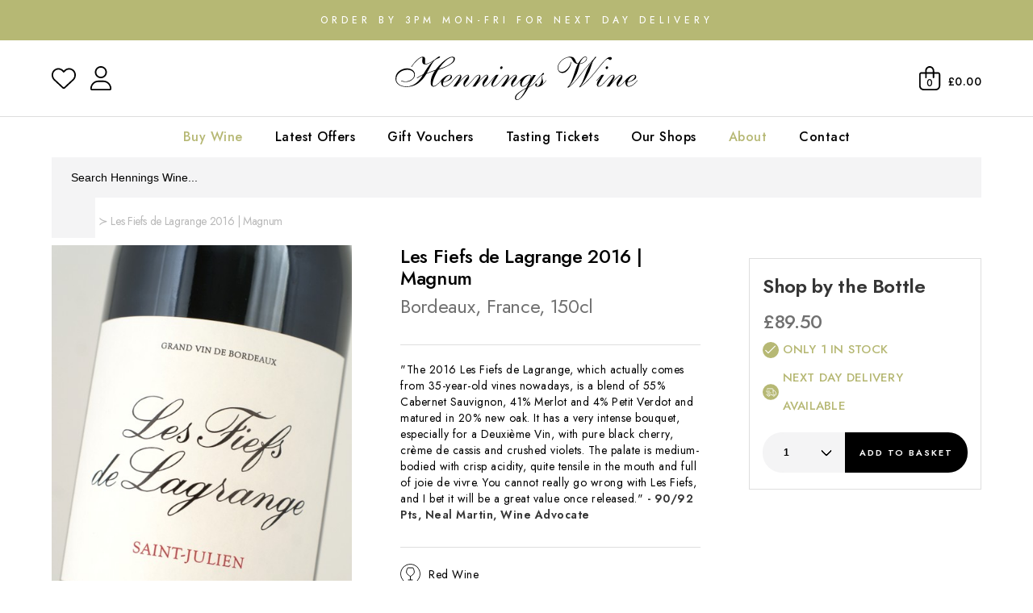

--- FILE ---
content_type: text/html; charset=UTF-8
request_url: https://www.henningswine.co.uk/item/Chateau-Lagrange/Les-Fiefs-de-Lagrange-2016-Magnum/1K3
body_size: 34791
content:
<!doctype html>
<!--[if lt IE 7]>      <html class="no-js lt-ie9 lt-ie8 lt-ie7" lang="en"> <![endif]-->
<!--[if IE 7]>         <html class="no-js lt-ie9 lt-ie8" lang="en"> <![endif]-->
<!--[if IE 8]>         <html class="no-js lt-ie9" lang="en"> <![endif]-->
<!--[if gt IE 8]><!--> <html class="no-js" lang="en"> <!--<![endif]-->
<head>
    <meta charset="utf-8">
    <meta http-equiv="X-UA-Compatible" content="IE=edge,chrome=1">
    <title>Château Lagrange Les Fiefs de Lagrange 2016 | Magnum</title>
    <meta name="description" content="&quot;The 2016 Les Fiefs de Lagrange, which actually comes from 35-year-old vines nowadays, is a blend of 55% Cabernet Sauvignon, 41% Merlot and 4% Petit...">
    <meta name="keywords" content="">
    <meta name="viewport" content="width=device-width, initial-scale=1.0, user-scalable=0">

    <link rel="shortcut icon" href="/images/favicon.ico" type="image/x-icon"/>
    <link rel="apple-touch-icon" href="/images/apple-touch-icon.png"/>

    <link rel="preconnect" href="https://fonts.googleapis.com">
    <link rel="preconnect" href="https://fonts.gstatic.com" crossorigin>

    <link href="https://fonts.googleapis.com/css2?family=Jost:wght@300..900&display=swap" rel="stylesheet">
    <link href="https://fonts.googleapis.com/css2?family=Open+Sans:wght@300;400;600;700&family=Open+Sans+Condensed:wght@300;700&family=Ovo&display=swap" rel="stylesheet">

    <script>window.lazySizesConfig=window.lazySizesConfig||{};window.lazySizesConfig.loadMode=0;window.lazySizesConfig.expand=0;window.lazySizesConfig.expFactor=0;window.lazySizesConfig.hFac=0;</script>

        <link rel="preload" href="/js/rel/libs.min.js?rel=?rel=1765274358127" as="script">
    <link rel="preload" href="/js/rel/base.min.js?rel=?rel=1765274358127" as="script">
    <link rel="preload" href="/css/rel/master.min.css?rel=?rel=1765274358127" as="style">
    <link rel="stylesheet" href="/css/rel/master.min.css?rel=?rel=1765274358127">

			<link rel="preload" href="/css/rel/product.min.css?rel=?rel=1765274358127" as="style">
		<link rel="stylesheet" href="/css/rel/product.min.css?rel=?rel=1765274358127" type="text/css">
			<link rel="preload" href="/css/rel/basket.min.css?rel=?rel=1765274358127" as="style">
		<link rel="stylesheet" href="/css/rel/basket.min.css?rel=?rel=1765274358127" type="text/css">
	
    <link rel="canonical" href="https://www.henningswine.co.uk/item/Chateau-Lagrange/Les-Fiefs-de-Lagrange-2016-Magnum/1K3"/>
    <!--[if lt IE 8]><link href="/css/ie.css" media="screen" rel="stylesheet" type="text/css" /><![endif]-->
    <!--[if lt IE 9]><script type="text/javascript" src="/js/ie.js"></script><![endif]-->

    <meta name="msvalidate.01" content="64CD09D15D209AA953D1A987C47A6C29"/><meta name="google-site-verification" content="jW1DtiyfNIJRBQJQslHj35kfEROaEehHW1jrPynpn9s"/><meta name="google-site-verification" content="OOnfder-pYCM2nRjz9cg3hUJup9B1mikp4txplJo4wk"/><script>window.dataLayer=window.dataLayer||[];dataLayer.push({"ecomm_pagetype":"product","ecomm_prodid":"2019-GB","ecomm_prod_gid":"2019","ecomm_totalvalue":"89.5","ecommerce":{"detail":{"products":[{"id":"2019-GB","name":"Les Fiefs de Lagrange 2016 | Magnum","category":"Red Wine","brand":"Ch\u00e2teau Lagrange"}]}},"cur":"GBP"});</script><!-- Google Tag Manager -->
<script>(function(w,d,s,l,i){w[l]=w[l]||[];w[l].push({'gtm.start':new Date().getTime(),event:'gtm.js'});var f=d.getElementsByTagName(s)[0],j=d.createElement(s),dl=l!='dataLayer'?'&l='+l:'';j.async=true;j.src='https://www.googletagmanager.com/gtm.js?id='+i+dl;f.parentNode.insertBefore(j,f);})(window,document,'script','dataLayer','GTM-MLCQLGJ');</script>
<!-- End Google Tag Manager --><!--facebook-->
<meta property="og:title" content="Les Fiefs de Lagrange 2016 | Magnum"/>
	<meta property="og:type" content="product"/>
	<meta property="og:url" content="http://www.henningswine.co.uk/item/Chateau-Lagrange/Les-Fiefs-de-Lagrange-2016-Magnum/1K3"/>
	<meta property="og:category" content="Red Wine"/>
	<meta property="product:category" content="1604"/>
	<meta property="og:image" content="https://d12mme3izkh884.cloudfront.net/product-media/3EP/300/300/Les-Fiefs-de-Lagrange-2016-Magnum.jpg"/>
	<meta property="og:description" content="&quot;The 2016 Les Fiefs de Lagrange, which actually comes from 35-year-old vines nowadays, is a blend of 55% Cabernet Sauvignon, 41% Merlot and 4% Petit..."/>
	<meta property="og:site_name" content="Hennings Wine"/>
	<meta property="og:price:amount" content="89.5"/>
	<meta property="og:price:currency" content="GBP"/>
	<!--twitter-->
<meta name="twitter:card" content="product"/>
	<meta name="twitter:site" content="@henningswine"/>
	<meta name="twitter:title" content="Les Fiefs de Lagrange 2016 | Magnum"/>
	<meta name="twitter:description" content="&quot;The 2016 Les Fiefs de Lagrange, which actually comes from 35-year-old vines nowadays, is a blend of 55% Cabernet Sauvignon, 41% Merlot and 4% Petit..."/>
	<meta name="twitter:creator" content="@henningswine"/>
	<meta name="twitter:image" content="https://d12mme3izkh884.cloudfront.net/product-media/3EP/300/300/Les-Fiefs-de-Lagrange-2016-Magnum.jpg"/>
	<meta name="twitter:data1" content="&#163;89.50"/>
	<meta name="twitter:label1" content="PRICE"/>
	<meta name="twitter:data2" content="UK"/>
	<meta name="twitter:label2" content="LOCATION"/>
	<!--google-->
<meta itemprop="name" content="Les Fiefs de Lagrange 2016 | Magnum"/>
	<meta itemprop="description" content="&quot;The 2016 Les Fiefs de Lagrange, which actually comes from 35-year-old vines nowadays, is a blend of 55% Cabernet Sauvignon, 41% Merlot and 4% Petit..."/>
	<meta itemprop="image" content="https://d12mme3izkh884.cloudfront.net/product-media/3EP/300/300/Les-Fiefs-de-Lagrange-2016-Magnum.jpg"/>
	<script>window.matchMedia=window.matchMedia||function(t,e){var a,i=t.documentElement,n=i.firstElementChild||i.firstChild,r=t.createElement("body"),s=t.createElement("div");return s.id="mq-test-1",s.style.cssText="position:absolute;top:-100em",r.appendChild(s),function(t){return s.innerHTML='&shy;<style media="'+t+'"> #mq-test-1 { width: 42px; }</style>',i.insertBefore(r,n),a=42==s.offsetWidth,i.removeChild(r),{matches:a,media:t}}}(document),function(t){t.picturefill=function(){for(var e=t.document.getElementsByTagName("span"),a=0,i=e.length;i>a;a++)if(null!==e[a].getAttribute("data-picture")){for(var n=e[a].getElementsByTagName("span"),r=[],s=0,o=n.length;o>s;s++){var l=n[s].getAttribute("data-media");(!l||t.matchMedia&&t.matchMedia(l).matches)&&r.push(n[s])}var d=e[a].getElementsByTagName("img")[0];if(r.length){var u=r.pop();d&&"NOSCRIPT"!==d.parentNode.nodeName||(d=t.document.createElement("img"),d.alt=e[a].getAttribute("data-alt")),u.getAttribute("data-width")?d.setAttribute("width",u.getAttribute("data-width")):d.removeAttribute("width"),u.getAttribute("data-height")?d.setAttribute("height",u.getAttribute("data-height")):d.removeAttribute("height");var c=" lazyload-img ";(" "+e[a].className+" ").replace(/[\t\r\n\f]/g," ").indexOf(c)>-1?(d.src&&d.src==u.getAttribute("data-src")||(d.src="[data-uri]"),d.setAttribute("data-src",u.getAttribute("data-src")),d.setAttribute("class","lazyload")):d.src=u.getAttribute("data-src"),u.appendChild(d)}else d&&d.parentNode.removeChild(d)}},t.addEventListener?(t.addEventListener("resize",t.picturefill,!1),t.addEventListener("DOMContentLoaded",function(){t.picturefill(),t.removeEventListener("load",t.picturefill,!1)},!1),t.addEventListener("load",t.picturefill,!1)):t.attachEvent&&t.attachEvent("onload",t.picturefill)}(this),!function(t,e){var a=e(t,t.document);t.lazySizes=a,"object"==typeof module&&module.exports?module.exports=a:"function"==typeof define&&define.amd&&define(a)}(window,function(t,e){"use strict";if(e.getElementsByClassName){var a,i=e.documentElement,n=t.addEventListener,r=t.setTimeout,s=t.requestAnimationFrame||r,o=t.setImmediate||r,l=/^picture$/i,d=["load","error","lazyincluded","_lazyloaded"],u=function(t,e){var a=new RegExp("(\\s|^)"+e+"(\\s|$)");return t.className.match(a)&&a},c=function(t,e){u(t,e)||(t.className+=" "+e)},f=function(t,e){var a;(a=u(t,e))&&(t.className=t.className.replace(a," "))},m=function(t,e,a){var i=a?"addEventListener":"removeEventListener";a&&m(t,e),d.forEach(function(a){t[i](a,e)})},g=function(t,a,i,n,r){var s=e.createEvent("CustomEvent");return s.initCustomEvent(a,!n,!r,i||{}),t.dispatchEvent(s),s},A=function(e,i){var n;t.HTMLPictureElement||((n=t.picturefill||t.respimage||a.pf)?n({reevaluate:!0,elements:[e]}):i&&i.src&&(e.src=i.src))},h=function(t,e){return(getComputedStyle(t,null)||{})[e]},v=function(t,e,i){for(i=i||t.offsetWidth;i<a.minSize&&e&&!t._lazysizesWidth;)i=e.offsetWidth,e=e.parentNode;return i},p=function(e){var i,n=0,l=t.Date,d=function(){i=!1,n=l.now(),e()},u=function(){o(d)},c=function(){s(u)};return function(){if(!i){var t=a.throttle-(l.now()-n);i=!0,6>t&&(t=6),r(c,t)}}},z=function(){var o,d,v,z,y,E,C,N,M,w,L,B,x,T=/^img$/i,_=/^iframe$/i,R="onscroll"in t&&!/glebot/.test(navigator.userAgent),O=0,S=0,W=0,P=0,D=function(t){W--,t&&t.target&&m(t.target,D),(!t||0>W||!t.target)&&(W=0)},I=function(t,e){var a,i=t,n="hidden"!=h(t,"visibility");for(N-=e,L+=e,M-=e,w+=e;n&&(i=i.offsetParent);)n=(h(i,"opacity")||1)>0,n&&"visible"!=h(i,"overflow")&&(a=i.getBoundingClientRect(),n=w>a.left&&M<a.right&&L>a.top-1&&N<a.bottom+1);return n},k=function(){var t,e,i,n,r,s,l,u,c;if((y=a.loadMode)&&8>W&&(t=o.length)){for(e=0,P++,x>S&&1>W&&P>3&&y>2?(S=x,P=0):S=S!=B&&y>1&&P>2&&6>W?B:O;t>e;e++)if(o[e]&&!o[e]._lazyRace)if(R)if((u=o[e].getAttribute("data-expand"))&&(s=1*u)||(s=S),c!==s&&(E=innerWidth+s,C=innerHeight+s,l=-1*s,c=s),i=o[e].getBoundingClientRect(),(L=i.bottom)>=l&&(N=i.top)<=C&&(w=i.right)>=l&&(M=i.left)<=E&&(L||w||M||N)&&(v&&3>W&&!u&&(3>y||4>P)||I(o[e],s))){if(j(o[e],i.width),r=!0,W>9)break}else!r&&v&&!n&&3>W&&4>P&&y>2&&(d[0]||a.preloadAfterLoad)&&(d[0]||!u&&(L||w||M||N||"auto"!=o[e].getAttribute(a.sizesAttr)))&&(n=d[0]||o[e]);else j(o[e]);n&&!r&&j(n)}},$=p(k),H=function(t){c(t.target,a.loadedClass),f(t.target,a.loadingClass),m(t.target,H)},q=function(t,e){try{t.contentWindow.location.replace(e)}catch(a){t.setAttribute("src",e)}},F=function(){var t,e=[],a=function(){for(;e.length;)e.shift()();t=!1};return function(i){e.push(i),t||(t=!0,s(a))}}(),j=function(t,e){var i,n,s,o,d,h,p,y,E,C,N,M=T.test(t.nodeName),w=M&&(t.getAttribute(a.sizesAttr)||t.getAttribute("sizes")),L="auto"==w;(!L&&v||!M||!t.src&&!t.srcset||t.complete||u(t,a.errorClass))&&(t._lazyRace=!0,W++,F(function(){if(t._lazyRace&&delete t._lazyRace,f(t,a.lazyClass),!(E=g(t,"lazybeforeunveil")).defaultPrevented){if(w&&(L?(b.updateElem(t,!0,e),c(t,a.autosizesClass)):t.setAttribute("sizes",w)),h=t.getAttribute(a.srcsetAttr),d=t.getAttribute(a.srcAttr),M&&(p=t.parentNode,y=p&&l.test(p.nodeName||"")),C=E.detail.firesLoad||"src"in t&&(h||d||y),E={target:t},C&&(m(t,D,!0),clearTimeout(z),z=r(D,2500),c(t,a.loadingClass),m(t,H,!0)),y)for(i=p.getElementsByTagName("source"),n=0,s=i.length;s>n;n++)(N=a.customMedia[i[n].getAttribute("data-media")||i[n].getAttribute("media")])&&i[n].setAttribute("media",N),o=i[n].getAttribute(a.srcsetAttr),o&&i[n].setAttribute("srcset",o);h?t.setAttribute("srcset",h):d&&(_.test(t.nodeName)?q(t,d):t.setAttribute("src",d)),(h||y)&&A(t,{src:d})}(!C||t.complete)&&(C?D(E):W--,H(E))}))},G=function(){var t,e=function(){a.loadMode=3,$()};v=!0,P+=8,a.loadMode=3,n("scroll",function(){3==a.loadMode&&(a.loadMode=2),clearTimeout(t),t=r(e,99)},!0)};return{_:function(){o=e.getElementsByClassName(a.lazyClass),d=e.getElementsByClassName(a.lazyClass+" "+a.preloadClass),B=a.expand,x=Math.round(B*a.expFactor),n("scroll",$,!0),n("resize",$,!0),t.MutationObserver?new MutationObserver($).observe(i,{childList:!0,subtree:!0,attributes:!0}):(i.addEventListener("DOMNodeInserted",$,!0),i.addEventListener("DOMAttrModified",$,!0),setInterval($,999)),n("hashchange",$,!0),["focus","mouseover","click","load","transitionend","animationend","webkitAnimationEnd"].forEach(function(t){e.addEventListener(t,$,!0)}),/d$|^c/.test(e.readyState)?G():(n("load",G),e.addEventListener("DOMContentLoaded",$)),$()},checkElems:$,unveil:j}}(),b=function(){var t,i=function(t,e,a){var i,n,r,s,o=t.parentNode;if(o&&(a=v(t,o,a),s=g(t,"lazybeforesizes",{width:a,dataAttr:!!e}),!s.defaultPrevented&&(a=s.detail.width,a&&a!==t._lazysizesWidth))){if(t._lazysizesWidth=a,a+="px",t.setAttribute("sizes",a),l.test(o.nodeName||""))for(i=o.getElementsByTagName("source"),n=0,r=i.length;r>n;n++)i[n].setAttribute("sizes",a);s.detail.dataAttr||A(t,s.detail)}},r=function(){var e,a=t.length;if(a)for(e=0;a>e;e++)i(t[e])},s=p(r);return{_:function(){t=e.getElementsByClassName(a.autosizesClass),n("resize",s)},checkElems:s,updateElem:i}}(),y=function(){y.i||(y.i=!0,b._(),z._())};return function(){var e,i={lazyClass:"lazyload",loadedClass:"lazyloaded",loadingClass:"lazyloading",preloadClass:"lazypreload",errorClass:"lazyerror",autosizesClass:"lazyautosizes",srcAttr:"data-src",srcsetAttr:"data-srcset",sizesAttr:"data-sizes",minSize:40,customMedia:{},init:!0,expFactor:2,expand:359,loadMode:2,throttle:125};a=t.lazySizesConfig||t.lazysizesConfig||{};for(e in i)e in a||(a[e]=i[e]);t.lazySizesConfig=a,r(function(){a.init&&y()})}(),{cfg:a,autoSizer:b,loader:z,init:y,uP:A,aC:c,rC:f,hC:u,fire:g,gW:v}}});</script><script>window.universal_variable={"version":"1.2.0","page":{"type":"Product","breadcrumb":[]},"product":{"id":"2019","url":"\/item\/Chateau-Lagrange\/Les-Fiefs-de-Lagrange-2016-Magnum\/1K3","name":"Les Fiefs de Lagrange 2016 | Magnum","manufacturer":"Ch\u00e2teau Lagrange","category":null,"currency":"GBP","unit_price":89.5,"unit_sale_price":null,"sku_code":"CXFDL16M","stock":1,"color":null},"user":{"language":"en-gb"},"events":[]}</script>
    <!--[if lt IE 9]>
        <script src="https://cdnjs.cloudflare.com/ajax/libs/html5shiv/3.7.3/html5shiv.min.js"></script>
        <script>window.html5 || document.write('<script src="js/vendor/html5shiv.js"><\/script>')</script>
    <![endif]-->
</head>
<body>
<!-- Google Tag Manager (noscript) -->
<noscript><iframe src="https://www.googletagmanager.com/ns.html?id=GTM-MLCQLGJ" height="0" width="0" style="display:none;visibility:hidden"></iframe></noscript>
<!-- End Google Tag Manager (noscript) -->    <div>
        <noscript>Javascript must be enabled for this site to display correctly.</noscript>
        <a class="accessibility" href="#content" tabindex="1">Skip to Content</a>
        <!--[if lt IE 8]>
            <p class="browserupgrade">You are using an <strong>outdated</strong> browser. Please <a href="https://browsehappy.com/?locale=en">upgrade your browser</a> to improve your experience.</p>
        <![endif]-->

        
        
<header class="headroom">
    <div class="usp-bar">
    <div class="container is-fluid">
        <span>Order by 3pm Mon-Fri for Next Day Delivery
</span>
    </div>
</div>    <div class="header-bar">
    <div class="container">
        <li class="is-hidden-desktop mobile-menu">
            <a href="#main-nav-mobile" title="Open Navigation" class="opener menu-opener"><svg xmlns="http://www.w3.org/2000/svg" viewBox="0 0 448 512"><!--! Font Awesome Pro 6.2.0 by @fontawesome - https://fontawesome.com License - https://fontawesome.com/license (Commercial License) Copyright 2022 Fonticons, Inc. --><path d="M0 80C0 71.16 7.164 64 16 64H432C440.8 64 448 71.16 448 80C448 88.84 440.8 96 432 96H16C7.164 96 0 88.84 0 80zM0 240C0 231.2 7.164 224 16 224H432C440.8 224 448 231.2 448 240C448 248.8 440.8 256 432 256H16C7.164 256 0 248.8 0 240zM432 416H16C7.164 416 0 408.8 0 400C0 391.2 7.164 384 16 384H432C440.8 384 448 391.2 448 400C448 408.8 440.8 416 432 416z"/></svg></a>
        </li>
        <div class="links left is-hidden-touch">
            <ul>
                <li class="is-hidden-mobile wishlist"><a href="/wishlist" class=""><svg class="regular" xmlns="http://www.w3.org/2000/svg" viewBox="0 0 512 512"><!--! Font Awesome Pro 6.2.0 by @fontawesome - https://fontawesome.com License - https://fontawesome.com/license (Commercial License) Copyright 2022 Fonticons, Inc. --><path d="M255.1 96L267.1 84.02C300.6 51.37 347 36.51 392.6 44.1C461.5 55.58 512 115.2 512 185.1V190.9C512 232.4 494.8 272.1 464.4 300.4L283.7 469.1C276.2 476.1 266.3 480 256 480C245.7 480 235.8 476.1 228.3 469.1L47.59 300.4C17.23 272.1 0 232.4 0 190.9V185.1C0 115.2 50.52 55.58 119.4 44.1C164.1 36.51 211.4 51.37 244 84.02L255.1 96zM255.1 141.3L221.4 106.6C196.1 81.31 160 69.77 124.7 75.66C71.21 84.58 31.1 130.9 31.1 185.1V190.9C31.1 223.6 45.55 254.7 69.42 277L250.1 445.7C251.7 447.2 253.8 448 255.1 448C258.2 448 260.3 447.2 261.9 445.7L442.6 277C466.4 254.7 480 223.6 480 190.9V185.1C480 130.9 440.8 84.58 387.3 75.66C351.1 69.77 315.9 81.31 290.6 106.6L255.1 141.3z"/></svg>
<svg class="solid" xmlns="http://www.w3.org/2000/svg" viewBox="0 0 512 512"><!--! Font Awesome Pro 6.2.0 by @fontawesome - https://fontawesome.com License - https://fontawesome.com/license (Commercial License) Copyright 2022 Fonticons, Inc. --><path d="M64 288L39.8 263.8C14.3 238.3 0 203.8 0 167.8C0 92.8 60.8 32 135.8 32c36 0 70.5 14.3 96 39.8L256 96l24.2-24.2c25.5-25.5 60-39.8 96-39.8C451.2 32 512 92.8 512 167.8c0 36-14.3 70.5-39.8 96L448 288 256 480 64 288z"/></svg></a></li>
                                    <li class="login is-hidden-mobile"><a href="/login?t=/item/Chateau-Lagrange/Les-Fiefs-de-Lagrange-2016-Magnum/1K3"><svg class="regular" xmlns="http://www.w3.org/2000/svg" viewBox="0 0 448 512"><!--! Font Awesome Pro 6.2.0 by @fontawesome - https://fontawesome.com License - https://fontawesome.com/license (Commercial License) Copyright 2022 Fonticons, Inc. --><path d="M224 256c70.7 0 128-57.31 128-128s-57.3-128-128-128C153.3 0 96 57.31 96 128S153.3 256 224 256zM224 32c52.94 0 96 43.06 96 96c0 52.93-43.06 96-96 96S128 180.9 128 128C128 75.06 171.1 32 224 32zM274.7 304H173.3C77.61 304 0 381.6 0 477.3c0 19.14 15.52 34.67 34.66 34.67h378.7C432.5 512 448 496.5 448 477.3C448 381.6 370.4 304 274.7 304zM413.3 480H34.66C33.2 480 32 478.8 32 477.3C32 399.4 95.4 336 173.3 336h101.3C352.6 336 416 399.4 416 477.3C416 478.8 414.8 480 413.3 480z"/></svg>
<svg class="solid" xmlns="http://www.w3.org/2000/svg" viewBox="0 0 448 512"><!--! Font Awesome Pro 6.2.0 by @fontawesome - https://fontawesome.com License - https://fontawesome.com/license (Commercial License) Copyright 2022 Fonticons, Inc. --><path d="M224 256c70.7 0 128-57.3 128-128S294.7 0 224 0S96 57.3 96 128s57.3 128 128 128zm-45.7 48C79.8 304 0 383.8 0 482.3C0 498.7 13.3 512 29.7 512H418.3c16.4 0 29.7-13.3 29.7-29.7C448 383.8 368.2 304 269.7 304H178.3z"/></svg></a></li>
                            </ul>
        </div>

        <div class="logo">
            <a href="/" accesskey="1" tabindex="17">
                <svg id="Layer_1" xmlns="http://www.w3.org/2000/svg" viewBox="0 0 337.79 60.96"><path id="Hennings_Wine" d="M43.74,23.34c.4-.2,1.13-.51,2.19-.93,1.06-.42,2.21-.85,3.45-1.29,.08-.04,.17-.08,.27-.12,.1-.04,.19-.08,.27-.12,1.24-.44,2.41-.85,3.51-1.23,1.1-.38,1.91-.67,2.43-.87,.72-1,1.69-2.21,2.91-3.63,1.22-1.42,2.57-2.89,4.05-4.41,1.2-1.2,2.46-2.38,3.78-3.54,1.32-1.16,2.66-2.22,4.02-3.18,1.56-1.08,3.09-1.96,4.59-2.64,1.5-.68,2.91-1.02,4.23-1.02,1,0,1.83,.22,2.49,.66,.66,.44,.99,1.18,.99,2.22,0,2.32-1.33,4.47-3.99,6.45-2.66,1.98-5.57,3.69-8.73,5.13-2,.92-3.93,1.71-5.79,2.37-1.86,.66-3.39,1.17-4.59,1.53-.4,.68-.93,1.59-1.59,2.73-.66,1.14-1.33,2.41-2.01,3.81-.52,1-1.03,2.06-1.53,3.18-.5,1.12-.95,2.24-1.35,3.36-.44,1.32-.81,2.62-1.11,3.9-.3,1.28-.45,2.5-.45,3.66,0,.6,.12,1.08,.36,1.44,.24,.36,.56,.54,.96,.54,.92,0,1.95-.35,3.09-1.05,1.14-.7,2.45-1.77,3.93-3.21,1.2-1.16,2.05-2.06,2.55-2.7,.5-.64,.83-.96,.99-.96,.08,0,.15,.03,.21,.09,.06,.06,.09,.13,.09,.21,0,.12-.41,.64-1.23,1.56-.82,.92-1.81,1.92-2.97,3,0,.04-.02,.07-.06,.09-.04,.02-.08,.05-.12,.09-.36,.32-.73,.64-1.11,.96-.38,.32-.75,.62-1.11,.9-.76,.56-1.51,1.03-2.25,1.41-.74,.38-1.41,.57-2.01,.57-1.12,0-2.06-.43-2.82-1.29-.76-.86-1.14-2.35-1.14-4.47,0-2.88,.45-5.52,1.35-7.92,.9-2.4,1.89-4.48,2.97-6.24,.24-.4,.48-.78,.72-1.14,.24-.36,.48-.7,.72-1.02l-.12-.12c-.68,.2-1.52,.47-2.52,.81-1,.34-2.04,.71-3.12,1.11-.32,.12-.64,.24-.96,.36-.32,.12-.64,.24-.96,.36-.84,.32-1.62,.63-2.34,.93s-1.32,.59-1.8,.87c-2.84,5.08-6.58,9.36-11.22,12.84-4.64,3.48-10.18,5.22-16.62,5.22-4.44,0-8.09-1.04-10.95-3.12-2.86-2.08-4.29-4.84-4.29-8.28,0-4.52,1.67-8.08,5.01-10.68,3.34-2.6,7.13-3.9,11.37-3.9h.48c.16,0,.32,.02,.48,.06,2.44,.16,4.67,1,6.69,2.52,2.02,1.52,3.03,3.6,3.03,6.24,0,2.8-1.15,5.11-3.45,6.93-2.3,1.82-4.85,2.89-7.65,3.21-.28,.04-.57,.07-.87,.09-.3,.02-.59,.03-.87,.03h-.18c-.96,0-1.89-.09-2.79-.27s-1.65-.37-2.25-.57c-.36-.12-.65-.24-.87-.36-.22-.12-.33-.22-.33-.3,0-.16,.04-.27,.12-.33,.08-.06,.18-.09,.3-.09,.08,0,.28,.06,.6,.18,.32,.12,.72,.26,1.2,.42,.52,.16,1.11,.3,1.77,.42,.66,.12,1.37,.18,2.13,.18,.44,0,.88-.02,1.32-.06,.44-.04,.88-.1,1.32-.18,2.4-.44,4.59-1.44,6.57-3,1.98-1.56,2.97-3.64,2.97-6.24,0-1.92-.88-3.54-2.64-4.86-1.76-1.32-4.08-1.98-6.96-1.98h-.18c-3.76,.04-7.22,1.28-10.38,3.72-3.16,2.44-4.74,5.68-4.74,9.72,0,2.68,1.29,4.99,3.87,6.93s5.99,2.91,10.23,2.91c5,0,9.48-1.58,13.44-4.74s7.04-6.86,9.24-11.1c-.4,.16-.83,.35-1.29,.57-.46,.22-.93,.47-1.41,.75-.2,.08-.4,.18-.6,.3-.2,.12-.4,.24-.6,.36-.96,.6-1.81,1.14-2.55,1.62-.74,.48-1.15,.72-1.23,.72-.12,0-.23-.02-.33-.06-.1-.04-.15-.12-.15-.24,0-.2,.53-.63,1.59-1.29,1.06-.66,2.29-1.37,3.69-2.13,.2-.12,.41-.24,.63-.36,.22-.12,.43-.22,.63-.3,.44-.24,.86-.46,1.26-.66,.4-.2,.8-.4,1.2-.6,.68-1.08,1.51-2.42,2.49-4.02,.98-1.6,2.07-3.26,3.27-4.98,1.08-1.56,2.22-3.08,3.42-4.56,1.2-1.48,2.4-2.76,3.6-3.84,.12-.08,.23-.17,.33-.27s.21-.19,.33-.27l-.12-.12c-.4,.24-.81,.48-1.23,.72-.42,.24-.85,.5-1.29,.78-.88,.48-1.78,.95-2.7,1.41-.92,.46-1.84,.83-2.76,1.11-.44,.12-.88,.22-1.32,.3-.44,.08-.88,.12-1.32,.12-1.4,0-2.44-.36-3.12-1.08-.68-.72-1.02-1.78-1.02-3.18,0-.6,.02-1.12,.06-1.56,.04-.44,.08-.82,.12-1.14,.04-.36,.08-.66,.12-.9,.04-.24,.06-.46,.06-.66,0-.4-.08-.72-.24-.96-.16-.24-.38-.36-.66-.36-.4,0-1.32,.4-2.76,1.2-1.44,.8-3.36,2.44-5.76,4.92-2.04,2.12-3.49,3.88-4.35,5.28-.86,1.4-1.39,2.1-1.59,2.1-.12,0-.21-.03-.27-.09-.06-.06-.09-.15-.09-.27,0-.08,.42-.73,1.26-1.95,.84-1.22,1.88-2.55,3.12-3.99,.32-.4,.65-.78,.99-1.14,.34-.36,.69-.72,1.05-1.08,1.36-1.4,2.69-2.6,3.99-3.6,1.3-1,2.61-1.68,3.93-2.04,.32-.12,.64-.2,.96-.24,.32-.04,.64-.06,.96-.06,1.24,0,2.07,.39,2.49,1.17s.65,1.63,.69,2.55v.18c0,.28-.01,.53-.03,.75-.02,.22-.03,.45-.03,.69,0,.08-.01,.15-.03,.21-.02,.06-.03,.13-.03,.21-.04,.32-.07,.64-.09,.96-.02,.32-.03,.7-.03,1.14,0,.88,.1,1.43,.3,1.65,.2,.22,.58,.33,1.14,.33,1.2,0,2.55-.36,4.05-1.08,1.5-.72,3.03-1.56,4.59-2.52,.28-.2,.58-.4,.9-.6,.32-.2,.62-.4,.9-.6,.16-.08,.32-.17,.48-.27,.16-.1,.32-.21,.48-.33,.4-.28,.81-.58,1.23-.9,.42-.32,.85-.66,1.29-1.02,.84-.72,1.67-1.38,2.49-1.98,.82-.6,1.55-.9,2.19-.9,.28,0,.51,.05,.69,.15,.18,.1,.27,.29,.27,.57s-.11,.52-.33,.72c-.22,.2-.53,.4-.93,.6-.6,.28-1.38,.61-2.34,.99-.96,.38-1.96,.95-3,1.71-.24,.16-.5,.36-.78,.6-.28,.24-.54,.48-.78,.72-.56,.56-1.14,1.27-1.74,2.13-.6,.86-1.2,1.79-1.8,2.79-.4,.72-.81,1.46-1.23,2.22-.42,.76-.85,1.54-1.29,2.34-.76,1.4-1.51,2.77-2.25,4.11-.74,1.34-1.45,2.53-2.13,3.57l.12,.12ZM80.58,1.77c-.36-.3-.92-.45-1.68-.45-1.2,0-2.57,.44-4.11,1.32-1.54,.88-3.11,2.02-4.71,3.42-1.52,1.32-3.02,2.83-4.5,4.53-1.48,1.7-2.8,3.43-3.96,5.19-.2,.28-.39,.56-.57,.84-.18,.28-.35,.56-.51,.84,1-.32,2.37-.77,4.11-1.35,1.74-.58,3.55-1.29,5.43-2.13,2.76-1.24,5.29-2.74,7.59-4.5,2.3-1.76,3.45-3.8,3.45-6.12,0-.76-.18-1.29-.54-1.59Zm-3.9,30.42c-1.44,1.06-3.02,1.93-4.74,2.61-1.04,.4-2.04,.74-3,1.02-.96,.28-1.78,.48-2.46,.6-.04,.32-.09,.65-.15,.99-.06,.34-.09,.67-.09,.99,0,1.16,.19,1.97,.57,2.43,.38,.46,1.03,.71,1.95,.75,.8,.04,1.94-.29,3.42-.99,1.48-.7,3.14-1.95,4.98-3.75,1.16-1.2,1.95-2.08,2.37-2.64s.69-.84,.81-.84c.08,0,.15,.03,.21,.09,.06,.06,.09,.15,.09,.27,0,.08-.24,.41-.72,.99-.48,.58-1.04,1.21-1.68,1.89-.12,.12-.24,.24-.36,.36s-.22,.24-.3,.36c-.2,.2-.39,.38-.57,.54-.18,.16-.35,.32-.51,.48-.88,.8-1.71,1.47-2.49,2.01s-1.53,.95-2.25,1.23c-.56,.24-1.12,.42-1.68,.54-.56,.12-1.14,.18-1.74,.18-1.56,0-2.72-.61-3.48-1.83-.76-1.22-1.18-2.57-1.26-4.05v-.48c0-.24,0-.45,.03-.63,.02-.18,.05-.35,.09-.51,0-.16,0-.29,.03-.39,.02-.1,.03-.17,.03-.21v-.12h-.06l-.06,.06s-.06,.07-.06,.09c0,.02-.02,.03-.06,.03-.08-.04-.12-.08-.12-.12-.04,0-.07,0-.09-.03-.02-.02-.03-.05-.03-.09l-.06-.12c0-.08,.11-.25,.33-.51,.22-.26,.45-.53,.69-.81,.04-.04,.07-.07,.09-.09,.02-.02,.05-.03,.09-.03,.2-.24,.39-.46,.57-.66,.18-.2,.33-.36,.45-.48,.8-.8,1.61-1.53,2.43-2.19,.82-.66,1.65-1.25,2.49-1.77,.96-.56,1.9-.99,2.82-1.29,.92-.3,1.8-.45,2.64-.45,.92,0,1.65,.27,2.19,.81s.81,1.23,.81,2.07c0,1.4-.72,2.63-2.16,3.69Zm-2.43-5.46c-.58,.26-1.17,.63-1.77,1.11-.72,.56-1.42,1.21-2.1,1.95-.68,.74-1.3,1.51-1.86,2.31-.44,.64-.82,1.27-1.14,1.89-.32,.62-.54,1.19-.66,1.71,.56-.08,1.14-.2,1.74-.36,.6-.16,1.22-.38,1.86-.66,1.68-.68,3.22-1.66,4.62-2.94,1.4-1.28,2.1-2.7,2.1-4.26,0-.4-.1-.69-.3-.87-.2-.18-.5-.27-.9-.27-.48,0-1.01,.13-1.59,.39Zm6.57,15.57c.28-.52,.88-1.43,1.8-2.73,.92-1.3,1.9-2.71,2.94-4.23,.04-.08,.09-.16,.15-.24,.06-.08,.13-.16,.21-.24,1.16-1.68,2.2-3.25,3.12-4.71,.92-1.46,1.38-2.43,1.38-2.91,0-.32-.09-.55-.27-.69-.18-.14-.39-.21-.63-.21h-.18c-.8,.04-1.66,.42-2.58,1.14-.92,.72-2.12,1.88-3.6,3.48-1.28,1.4-2.07,2.29-2.37,2.67-.3,.38-.49,.59-.57,.63h-.06c-.08,0-.15-.03-.21-.09-.06-.06-.09-.15-.09-.27,0-.04,.14-.23,.42-.57,.28-.34,.58-.71,.9-1.11,.04,0,.06-.02,.06-.06,.16-.16,.32-.33,.48-.51,.16-.18,.3-.35,.42-.51,1.44-1.68,2.78-3.02,4.02-4.02,1.24-1,2.44-1.5,3.6-1.5,.8,0,1.37,.26,1.71,.78,.34,.52,.51,1.24,.51,2.16,0,.44-.08,.92-.24,1.44-.16,.52-.36,1.04-.6,1.56-.2,.44-.43,.87-.69,1.29-.26,.42-.51,.81-.75,1.17-.28,.4-.55,.78-.81,1.14-.26,.36-.49,.68-.69,.96l.12,.12c.48-.48,1.15-1.18,2.01-2.1,.86-.92,1.79-1.9,2.79-2.94,.28-.28,.57-.57,.87-.87,.3-.3,.59-.59,.87-.87,1.12-1.08,2.19-1.99,3.21-2.73,1.02-.74,1.89-1.11,2.61-1.11,.64,0,1.13,.23,1.47,.69,.34,.46,.55,.97,.63,1.53,.04,.08,.06,.17,.06,.27v.33c0,.88-.19,1.71-.57,2.49-.38,.78-.79,1.49-1.23,2.13-.08,.08-.15,.17-.21,.27s-.13,.19-.21,.27c-1.36,1.84-2.38,3.31-3.06,4.41-.68,1.1-1.02,1.89-1.02,2.37,0,.28,.09,.55,.27,.81,.18,.26,.41,.39,.69,.39,.64,0,1.48-.39,2.52-1.17,1.04-.78,2.12-1.75,3.24-2.91,.12-.12,.23-.24,.33-.36,.1-.12,.21-.24,.33-.36,1.28-1.36,2.08-2.25,2.4-2.67,.32-.42,.54-.67,.66-.75h.12c.08,0,.13,.02,.15,.06,.02,.04,.05,.08,.09,.12v.12c0,.08-.19,.35-.57,.81-.38,.46-.79,.95-1.23,1.47-.04,0-.07,.02-.09,.06-.02,.04-.05,.08-.09,.12-.36,.4-.71,.78-1.05,1.14-.34,.36-.59,.62-.75,.78-1.32,1.32-2.51,2.36-3.57,3.12-1.06,.76-1.93,1.14-2.61,1.14-.88,0-1.54-.37-1.98-1.11-.44-.74-.66-1.65-.66-2.73v-.36c0-.12,.02-.24,.06-.36,.12-1.08,.5-2.15,1.14-3.21,.64-1.06,1.34-2.05,2.1-2.97,.8-1,1.54-1.9,2.22-2.7,.68-.8,1.02-1.4,1.02-1.8,0-.2-.07-.37-.21-.51-.14-.14-.35-.21-.63-.21-.68,0-1.72,.6-3.12,1.8-1.4,1.2-2.88,2.62-4.44,4.26-.32,.32-.64,.65-.96,.99-.32,.34-.62,.69-.9,1.05-1.44,1.56-2.73,3.05-3.87,4.47s-1.91,2.43-2.31,3.03l-4.02,.36Zm26.64,0c.28-.52,.88-1.43,1.8-2.73,.92-1.3,1.9-2.71,2.94-4.23,.04-.08,.09-.16,.15-.24,.06-.08,.13-.16,.21-.24,1.16-1.68,2.2-3.25,3.12-4.71,.92-1.46,1.38-2.43,1.38-2.91,0-.32-.09-.55-.27-.69-.18-.14-.39-.21-.63-.21h-.18c-.8,.04-1.66,.42-2.58,1.14-.92,.72-2.12,1.88-3.6,3.48-1.28,1.4-2.07,2.29-2.37,2.67-.3,.38-.49,.59-.57,.63h-.06c-.08,0-.15-.03-.21-.09-.06-.06-.09-.15-.09-.27,0-.04,.14-.23,.42-.57,.28-.34,.58-.71,.9-1.11,.04,0,.06-.02,.06-.06,.16-.16,.32-.33,.48-.51,.16-.18,.3-.35,.42-.51,1.44-1.68,2.78-3.02,4.02-4.02,1.24-1,2.44-1.5,3.6-1.5,.8,0,1.37,.26,1.71,.78,.34,.52,.51,1.24,.51,2.16,0,.44-.08,.92-.24,1.44-.16,.52-.36,1.04-.6,1.56-.2,.44-.43,.87-.69,1.29-.26,.42-.51,.81-.75,1.17-.28,.4-.55,.78-.81,1.14-.26,.36-.49,.68-.69,.96l.12,.12c.48-.48,1.15-1.18,2.01-2.1,.86-.92,1.79-1.9,2.79-2.94,.28-.28,.57-.57,.87-.87,.3-.3,.59-.59,.87-.87,1.12-1.08,2.19-1.99,3.21-2.73,1.02-.74,1.89-1.11,2.61-1.11,.64,0,1.13,.23,1.47,.69,.34,.46,.55,.97,.63,1.53,.04,.08,.06,.17,.06,.27v.33c0,.88-.19,1.71-.57,2.49-.38,.78-.79,1.49-1.23,2.13-.08,.08-.15,.17-.21,.27s-.13,.19-.21,.27c-1.36,1.84-2.38,3.31-3.06,4.41-.68,1.1-1.02,1.89-1.02,2.37,0,.28,.09,.55,.27,.81,.18,.26,.41,.39,.69,.39,.64,0,1.48-.39,2.52-1.17,1.04-.78,2.12-1.75,3.24-2.91,.12-.12,.23-.24,.33-.36,.1-.12,.21-.24,.33-.36,1.28-1.36,2.08-2.25,2.4-2.67,.32-.42,.54-.67,.66-.75h.12c.08,0,.13,.02,.15,.06,.02,.04,.05,.08,.09,.12v.12c0,.08-.19,.35-.57,.81-.38,.46-.79,.95-1.23,1.47-.04,0-.07,.02-.09,.06-.02,.04-.05,.08-.09,.12-.36,.4-.71,.78-1.05,1.14-.34,.36-.59,.62-.75,.78-1.32,1.32-2.51,2.36-3.57,3.12-1.06,.76-1.93,1.14-2.61,1.14-.88,0-1.54-.37-1.98-1.11-.44-.74-.66-1.65-.66-2.73v-.36c0-.12,.02-.24,.06-.36,.12-1.08,.5-2.15,1.14-3.21,.64-1.06,1.34-2.05,2.1-2.97,.8-1,1.54-1.9,2.22-2.7,.68-.8,1.02-1.4,1.02-1.8,0-.2-.07-.37-.21-.51-.14-.14-.35-.21-.63-.21-.68,0-1.72,.6-3.12,1.8-1.4,1.2-2.88,2.62-4.44,4.26-.32,.32-.64,.65-.96,.99-.32,.34-.62,.69-.9,1.05-1.44,1.56-2.73,3.05-3.87,4.47s-1.91,2.43-2.31,3.03l-4.02,.36Zm36.48-16.68c-3.6,5.92-5.89,9.69-6.87,11.31-.98,1.62-1.47,2.75-1.47,3.39,0,.48,.1,.8,.3,.96,.2,.16,.44,.26,.72,.3h.12c.48,0,1.02-.15,1.62-.45s1.2-.67,1.8-1.11c.44-.32,.86-.65,1.26-.99,.4-.34,.78-.69,1.14-1.05,.16-.16,.31-.31,.45-.45,.14-.14,.27-.27,.39-.39,.16-.16,.31-.31,.45-.45s.29-.29,.45-.45c.04-.08,.09-.15,.15-.21,.06-.06,.13-.13,.21-.21,.6-.68,1.14-1.29,1.62-1.83s.74-.81,.78-.81c.08,0,.16,.02,.24,.06,.08,.04,.12,.12,.12,.24,0,.08-.29,.47-.87,1.17-.58,.7-1.51,1.71-2.79,3.03-1.48,1.52-2.82,2.67-4.02,3.45s-2.22,1.17-3.06,1.17c-.92,0-1.63-.3-2.13-.9-.5-.6-.75-1.34-.75-2.22v-.33c0-.1,.02-.21,.06-.33,.12-1.28,.52-2.55,1.2-3.81,.68-1.26,1.44-2.47,2.28-3.63,.36-.56,.73-1.09,1.11-1.59,.38-.5,.73-.99,1.05-1.47l-.12-.12c-.36,.36-.94,.96-1.74,1.8-.8,.84-1.92,2.08-3.36,3.72-.24,.28-.41,.47-.51,.57-.1,.1-.17,.17-.21,.21h-.12c-.08,0-.14-.04-.18-.12-.04-.08-.06-.16-.06-.24s.11-.24,.33-.48c.22-.24,.71-.8,1.47-1.68,.32-.36,.66-.74,1.02-1.14,.36-.4,.74-.82,1.14-1.26,.6-.64,1.18-1.27,1.74-1.89,.56-.62,.98-1.13,1.26-1.53l3.78-.24Zm2.1-9.72c0-.08,.02-.16,.06-.24,.12-.44,.35-.85,.69-1.23,.34-.38,.79-.57,1.35-.57,.44,0,.78,.15,1.02,.45,.24,.3,.36,.67,.36,1.11v.24c0,.08-.02,.16-.06,.24-.12,.44-.35,.85-.69,1.23-.34,.38-.79,.57-1.35,.57-.4,0-.73-.15-.99-.45-.26-.3-.39-.67-.39-1.11v-.24Zm1.38,26.4c.28-.52,.88-1.43,1.8-2.73,.92-1.3,1.9-2.71,2.94-4.23,.04-.08,.09-.16,.15-.24,.06-.08,.13-.16,.21-.24,1.16-1.68,2.2-3.25,3.12-4.71,.92-1.46,1.38-2.43,1.38-2.91,0-.32-.09-.55-.27-.69-.18-.14-.39-.21-.63-.21h-.18c-.8,.04-1.66,.42-2.58,1.14-.92,.72-2.12,1.88-3.6,3.48-1.28,1.4-2.07,2.29-2.37,2.67-.3,.38-.49,.59-.57,.63h-.06c-.08,0-.15-.03-.21-.09-.06-.06-.09-.15-.09-.27,0-.04,.14-.23,.42-.57,.28-.34,.58-.71,.9-1.11,.04,0,.06-.02,.06-.06,.16-.16,.32-.33,.48-.51,.16-.18,.3-.35,.42-.51,1.44-1.68,2.78-3.02,4.02-4.02,1.24-1,2.44-1.5,3.6-1.5,.8,0,1.37,.26,1.71,.78,.34,.52,.51,1.24,.51,2.16,0,.44-.08,.92-.24,1.44-.16,.52-.36,1.04-.6,1.56-.2,.44-.43,.87-.69,1.29-.26,.42-.51,.81-.75,1.17-.28,.4-.55,.78-.81,1.14-.26,.36-.49,.68-.69,.96l.12,.12c.48-.48,1.15-1.18,2.01-2.1,.86-.92,1.79-1.9,2.79-2.94,.28-.28,.57-.57,.87-.87,.3-.3,.59-.59,.87-.87,1.12-1.08,2.19-1.99,3.21-2.73,1.02-.74,1.89-1.11,2.61-1.11,.64,0,1.13,.23,1.47,.69,.34,.46,.55,.97,.63,1.53,.04,.08,.06,.17,.06,.27v.33c0,.88-.19,1.71-.57,2.49-.38,.78-.79,1.49-1.23,2.13-.08,.08-.15,.17-.21,.27s-.13,.19-.21,.27c-1.36,1.84-2.38,3.31-3.06,4.41-.68,1.1-1.02,1.89-1.02,2.37,0,.28,.09,.55,.27,.81,.18,.26,.41,.39,.69,.39,.64,0,1.48-.39,2.52-1.17,1.04-.78,2.12-1.75,3.24-2.91,.12-.12,.23-.24,.33-.36s.21-.24,.33-.36c1.28-1.36,2.08-2.25,2.4-2.67,.32-.42,.54-.67,.66-.75h.12c.08,0,.13,.02,.15,.06,.02,.04,.05,.08,.09,.12v.12c0,.08-.19,.35-.57,.81-.38,.46-.79,.95-1.23,1.47-.04,0-.07,.02-.09,.06-.02,.04-.05,.08-.09,.12-.36,.4-.71,.78-1.05,1.14s-.59,.62-.75,.78c-1.32,1.32-2.51,2.36-3.57,3.12s-1.93,1.14-2.61,1.14c-.88,0-1.54-.37-1.98-1.11-.44-.74-.66-1.65-.66-2.73v-.36c0-.12,.02-.24,.06-.36,.12-1.08,.5-2.15,1.14-3.21,.64-1.06,1.34-2.05,2.1-2.97,.8-1,1.54-1.9,2.22-2.7,.68-.8,1.02-1.4,1.02-1.8,0-.2-.07-.37-.21-.51-.14-.14-.35-.21-.63-.21-.68,0-1.72,.6-3.12,1.8s-2.88,2.62-4.44,4.26c-.32,.32-.64,.65-.96,.99-.32,.34-.62,.69-.9,1.05-1.44,1.56-2.73,3.05-3.87,4.47s-1.91,2.43-2.31,3.03l-4.02,.36Zm48.6-16.44l-10.14,16.68,.12,.12c.44-.24,.9-.48,1.38-.72,.48-.24,.94-.52,1.38-.84,.96-.64,1.91-1.37,2.85-2.19,.94-.82,1.81-1.67,2.61-2.55,.28-.28,.55-.56,.81-.84,.26-.28,.51-.56,.75-.84,.4-.48,.67-.81,.81-.99,.14-.18,.25-.29,.33-.33h.12c.08,0,.14,.03,.18,.09,.04,.06,.06,.13,.06,.21,0,.16-.14,.4-.42,.72-.28,.32-.86,.96-1.74,1.92-.52,.56-1.05,1.1-1.59,1.62-.54,.52-1.07,1.02-1.59,1.5-1.2,1-2.36,1.86-3.48,2.58-1.12,.72-2.1,1.22-2.94,1.5-.44,.88-1.08,2.04-1.92,3.48-.84,1.44-1.8,2.92-2.88,4.44-.84,1.24-1.74,2.45-2.7,3.63-.96,1.18-1.94,2.21-2.94,3.09-.92,.84-1.83,1.52-2.73,2.04-.9,.52-1.77,.78-2.61,.78s-1.6-.25-2.16-.75c-.56-.5-.84-1.27-.84-2.31,0-.88,.19-1.72,.57-2.52,.38-.8,.93-1.6,1.65-2.4,1.32-1.4,3.13-2.83,5.43-4.29,2.3-1.46,5.05-3.09,8.25-4.89,.44-1,.97-2.13,1.59-3.39,.62-1.26,1.49-2.97,2.61-5.13l-.12-.12c-.28,.4-.62,.85-1.02,1.35-.4,.5-.84,1.01-1.32,1.53-.6,.68-1.26,1.33-1.98,1.95s-1.46,1.13-2.22,1.53c-.44,.24-.87,.43-1.29,.57-.42,.14-.83,.21-1.23,.21-1.4,0-2.37-.48-2.91-1.44s-.81-2.22-.81-3.78c0-.36,.02-.69,.06-.99s.1-.57,.18-.81c0-.16,.02-.3,.06-.42,.04-.12,.06-.26,.06-.42,.04-.08,.06-.16,.06-.24v-.24c0-.08-.02-.13-.06-.15-.04-.02-.1-.03-.18-.03s-.15,.02-.21,.06c-.06,.04-.13,.08-.21,.12,0,.04-.04,.1-.12,.18-.04,.04-.08,.06-.12,.06s-.09-.04-.15-.12c-.06-.08-.09-.16-.09-.24s.11-.26,.33-.54c.22-.28,.75-.86,1.59-1.74,.12-.12,.24-.24,.36-.36,.12-.12,.26-.24,.42-.36,.8-.76,1.71-1.48,2.73-2.16,1.02-.68,2.07-1.28,3.15-1.8,.84-.4,1.66-.71,2.46-.93s1.56-.33,2.28-.33c.96,0,1.72,.22,2.28,.66,.56,.44,.84,1.18,.84,2.22,0,.4-.02,.77-.06,1.11-.04,.34-.1,.67-.18,.99l.12,.12c.2-.32,.41-.66,.63-1.02,.22-.36,.43-.72,.63-1.08,.2-.4,.41-.81,.63-1.23,.22-.42,.43-.83,.63-1.23l3.96-.3Zm-27.72,32.16c0,.64,.1,1.17,.3,1.59,.2,.42,.68,.63,1.44,.63,.6,0,1.23-.2,1.89-.6,.66-.4,1.33-.92,2.01-1.56,.8-.8,1.59-1.73,2.37-2.79,.78-1.06,1.53-2.17,2.25-3.33,.88-1.4,1.64-2.77,2.28-4.11,.64-1.34,1.08-2.37,1.32-3.09-.76,.44-1.68,.98-2.76,1.62-1.08,.64-2.2,1.36-3.36,2.16-1.92,1.28-3.69,2.73-5.31,4.35s-2.43,3.31-2.43,5.07v.06Zm17.46-31.47c-.48,.14-.96,.35-1.44,.63-1.24,.68-2.44,1.68-3.6,3s-2.12,2.72-2.88,4.2c-.56,.96-.99,1.9-1.29,2.82-.3,.92-.45,1.76-.45,2.52,0,.52,.13,.96,.39,1.32,.26,.36,.65,.54,1.17,.54,.56,0,1.17-.15,1.83-.45s1.31-.71,1.95-1.23c.88-.68,1.74-1.49,2.58-2.43,.84-.94,1.6-1.93,2.28-2.97,.76-1.16,1.39-2.28,1.89-3.36,.5-1.08,.75-1.94,.75-2.58,0-.68-.12-1.22-.36-1.62-.24-.4-.72-.6-1.44-.6-.44,0-.9,.07-1.38,.21Zm18.54,12.57l.12,.12c.36-.24,.7-.49,1.02-.75,.32-.26,.62-.53,.9-.81,.48-.48,.92-.94,1.32-1.38,.4-.44,.76-.86,1.08-1.26,.52-.56,.86-.96,1.02-1.2,.16-.24,.28-.4,.36-.48h.12c.08,0,.15,.03,.21,.09s.09,.15,.09,.27c0,.08-.21,.37-.63,.87-.42,.5-.89,1.05-1.41,1.65-.04,.04-.08,.09-.12,.15-.04,.06-.08,.11-.12,.15l-.09,.09-.09,.09c-.72,.8-1.41,1.52-2.07,2.16-.66,.64-1.33,1.18-2.01,1.62-.88,.6-1.75,1.05-2.61,1.35s-1.77,.45-2.73,.45c-.52,0-.95-.02-1.29-.06-.34-.04-.65-.14-.93-.3-.08-.04-.16-.08-.24-.12-.08-.04-.16-.1-.24-.18-.16-.12-.31-.29-.45-.51-.14-.22-.25-.47-.33-.75-.08-.12-.13-.25-.15-.39-.02-.14-.03-.27-.03-.39,0-.52,.12-.93,.36-1.23,.24-.3,.62-.45,1.14-.45,.32,0,.61,.09,.87,.27,.26,.18,.39,.41,.39,.69s-.04,.49-.12,.63c-.08,.14-.18,.25-.3,.33-.12,.08-.22,.17-.3,.27-.08,.1-.12,.29-.12,.57s.08,.5,.24,.66c.16,.16,.42,.24,.78,.24,.16,0,.32-.02,.48-.06,.16-.04,.32-.1,.48-.18,.8-.4,1.57-1.13,2.31-2.19,.74-1.06,1.35-2.19,1.83-3.39,.28-.72,.51-1.43,.69-2.13,.18-.7,.27-1.33,.27-1.89,0-1.44,.02-2.7,.06-3.78s.14-1.7,.3-1.86l-.12-.12c-.2,.12-.65,.57-1.35,1.35-.7,.78-1.47,1.63-2.31,2.55,0,.04-.01,.07-.03,.09l-.09,.09c-.64,.72-1.25,1.42-1.83,2.1-.58,.68-1.03,1.2-1.35,1.56-.08,.08-.15,.16-.21,.24-.06,.08-.11,.14-.15,.18s-.07,.06-.09,.06h-.09c-.08,0-.14-.03-.18-.09-.04-.06-.06-.11-.06-.15,0-.2,.23-.54,.69-1.02,.46-.48,1.11-1.24,1.95-2.28,.24-.32,.54-.69,.9-1.11s.74-.85,1.14-1.29c.04-.04,.09-.09,.15-.15,.06-.06,.11-.11,.15-.15,.68-.72,1.3-1.38,1.86-1.98,.56-.6,.9-.92,1.02-.96,.04,0,.1-.1,.18-.3,.08-.2,.2-.4,.36-.6,.16-.24,.36-.45,.6-.63,.24-.18,.52-.27,.84-.27,.36,0,.62,.08,.78,.24,.16,.16,.24,.38,.24,.66,0,.48-.2,.84-.6,1.08-.4,.24-.84,.44-1.32,.6-.08,.04-.16,.07-.24,.09-.08,.02-.16,.05-.24,.09-.04,.16-.07,.29-.09,.39-.02,.1-.05,.19-.09,.27,0,.12-.01,.23-.03,.33-.02,.1-.03,.23-.03,.39,0,1.12,.07,2.06,.21,2.82,.14,.76,.29,1.44,.45,2.04,.04,.28,.1,.55,.18,.81s.14,.51,.18,.75c.08,.28,.14,.57,.18,.87,.04,.3,.06,.61,.06,.93,0,.72-.16,1.38-.48,1.98-.32,.6-.72,1.16-1.2,1.68v-.12ZM274.25,7.32c-.48,.44-.94,.88-1.38,1.32-.44,.44-.88,.88-1.32,1.32-4.04,4.08-7.45,8.05-10.23,11.91-2.78,3.86-5.25,7.03-7.41,9.51-.48,.56-.96,1.12-1.44,1.68-.48,.56-.96,1.12-1.44,1.68-2.28,2.56-4.44,4.69-6.48,6.39-2.04,1.7-3.38,2.55-4.02,2.55-.16,0-.29-.03-.39-.09-.1-.06-.15-.17-.15-.33v-.18c.08-.2,.25-.41,.51-.63,.26-.22,.55-.51,.87-.87,1.72-2,3.17-4.46,4.35-7.38,1.18-2.92,2.27-5.92,3.27-9,.12-.44,.25-.87,.39-1.29,.14-.42,.27-.83,.39-1.23,.76-2.24,1.52-4.41,2.28-6.51,.76-2.1,1.6-3.97,2.52-5.61-2.16-.32-3.74-.91-4.74-1.77-1-.86-1.78-1.77-2.34-2.73-.16-.28-.3-.54-.42-.78-.12-.24-.24-.48-.36-.72-.44-.88-.97-1.64-1.59-2.28-.62-.64-1.59-.96-2.91-.96-.64,0-1.31,.07-2.01,.21-.7,.14-1.41,.35-2.13,.63-2.48,1-4.8,2.61-6.96,4.83-2.16,2.22-3.48,4.57-3.96,7.05-.04,.28-.07,.55-.09,.81-.02,.26-.03,.51-.03,.75,0,1.76,.4,3.19,1.2,4.29,.8,1.1,2.16,1.65,4.08,1.65,.76,0,1.48-.11,2.16-.33,.68-.22,1.36-.55,2.04-.99,.52-.32,1.02-.69,1.5-1.11,.48-.42,.98-.89,1.5-1.41,.2-.24,.4-.47,.6-.69,.2-.22,.4-.43,.6-.63,1.72-2.12,2.81-4.08,3.27-5.88,.46-1.8,.79-2.8,.99-3,0-.04,.02-.06,.06-.06,.08,0,.15,.05,.21,.15,.06,.1,.09,.21,.09,.33,0,.32-.14,1.13-.42,2.43-.28,1.3-.76,2.69-1.44,4.17-.12,.24-.24,.47-.36,.69s-.24,.45-.36,.69c-1.08,1.84-2.47,3.5-4.17,4.98-1.7,1.48-3.55,2.22-5.55,2.22-2.2,0-3.87-.73-5.01-2.19-1.14-1.46-1.71-3.25-1.71-5.37,0-.28,0-.56,.03-.84,.02-.28,.07-.56,.15-.84,.52-2.8,2.11-5.44,4.77-7.92,2.66-2.48,5.53-4.16,8.61-5.04,.6-.16,1.21-.29,1.83-.39,.62-.1,1.23-.15,1.83-.15,2.52,0,4.27,.49,5.25,1.47,.98,.98,1.71,2.05,2.19,3.21,.08,.2,.16,.39,.24,.57s.14,.35,.18,.51c.36,.92,.77,1.72,1.23,2.4,.46,.68,1.23,1.08,2.31,1.2,.28-.44,.58-.91,.9-1.41,.32-.5,.64-.99,.96-1.47,1.16-1.64,2.46-3.15,3.9-4.53,1.44-1.38,2.9-2.07,4.38-2.07h.18c.52,.04,.99,.28,1.41,.72,.42,.44,.63,1,.63,1.68,0,1.52-.74,2.96-2.22,4.32-1.48,1.36-3.1,2.36-4.86,3-.56,.2-1.1,.35-1.62,.45-.52,.1-1.02,.15-1.5,.15-.64,2.8-1.36,5.57-2.16,8.31-.8,2.74-1.86,5.39-3.18,7.95-.44,.84-.92,1.74-1.44,2.7-.52,.96-1.06,1.94-1.62,2.94-.4,.72-.82,1.44-1.26,2.16-.44,.72-.88,1.42-1.32,2.1-.64,.96-1.27,1.85-1.89,2.67-.62,.82-1.21,1.51-1.77,2.07l.12,.12c.72-.28,1.75-1.03,3.09-2.25,1.34-1.22,2.75-2.63,4.23-4.23,.32-.4,.66-.8,1.02-1.2,.36-.4,.72-.8,1.08-1.2,.24-.32,.49-.63,.75-.93,.26-.3,.51-.59,.75-.87,.64-.8,1.26-1.57,1.86-2.31,.6-.74,1.2-1.49,1.8-2.25,.08-.12,.17-.24,.27-.36s.19-.24,.27-.36c1.28-1.64,2.6-3.35,3.96-5.13,1.36-1.78,3.02-3.79,4.98-6.03,2.16-2.56,4.11-4.71,5.85-6.45,1.74-1.74,3.25-3.41,4.53-5.01,.24-.32,.48-.65,.72-.99,.24-.34,.48-.69,.72-1.05,.16-.2,.31-.35,.45-.45,.14-.1,.29-.15,.45-.15,.04,0,.08,.01,.12,.03,.04,.02,.08,.03,.12,.03,.12,.08,.22,.18,.3,.3,.08,.12,.12,.24,.12,.36,0,.16-.1,.35-.3,.57-.2,.22-.46,.51-.78,.87-.16,.2-.33,.39-.51,.57-.18,.18-.33,.35-.45,.51-.68,.8-1.28,1.62-1.8,2.46-.52,.84-.98,1.78-1.38,2.82-.24,.64-.53,1.47-.87,2.49-.34,1.02-.69,2.09-1.05,3.21-.4,1.24-.79,2.43-1.17,3.57-.38,1.14-.69,1.97-.93,2.49-.6,1.24-1.17,2.43-1.71,3.57-.54,1.14-1.09,2.23-1.65,3.27-.52,1.04-1.04,2.04-1.56,3-.52,.96-1.08,1.92-1.68,2.88-.76,1.28-1.61,2.59-2.55,3.93-.94,1.34-1.99,2.73-3.15,4.17,.48-.08,1.39-.67,2.73-1.77,1.34-1.1,2.77-2.35,4.29-3.75,.2-.2,.4-.39,.6-.57,.2-.18,.38-.37,.54-.57,1.12-1.08,2.16-2.11,3.12-3.09,.96-.98,1.72-1.79,2.28-2.43,1.88-2.16,3.52-4.09,4.92-5.79,1.4-1.7,2.74-3.37,4.02-5.01,.08-.08,.14-.15,.18-.21,.04-.06,.1-.13,.18-.21,.64-.8,1.28-1.61,1.92-2.43,.64-.82,1.32-1.67,2.04-2.55,.44-.56,.91-1.15,1.41-1.77,.5-.62,1.01-1.23,1.53-1.83,.68-.8,1.36-1.58,2.04-2.34,.68-.76,1.38-1.48,2.1-2.16,1.28-1.24,2.53-2.26,3.75-3.06,1.22-.8,2.33-1.2,3.33-1.2,.68,0,1.24,.16,1.68,.48,.44,.32,.66,.86,.66,1.62,0,.52-.2,1-.6,1.44-.4,.44-.88,.66-1.44,.66-.44,0-.81-.09-1.11-.27-.3-.18-.57-.37-.81-.57-.16-.12-.29-.23-.39-.33-.1-.1-.21-.19-.33-.27-.12-.08-.23-.14-.33-.18-.1-.04-.21-.06-.33-.06-1.12,0-2.81,1.24-5.07,3.72-2.26,2.48-6.01,7.02-11.25,13.62-6.88,8.64-12.34,14.57-16.38,17.79s-6.3,4.83-6.78,4.83c-.16,0-.28-.04-.36-.12s-.12-.2-.12-.36c0-.2,.5-.97,1.5-2.31,1-1.34,2.12-3.35,3.36-6.03,.12-.28,.24-.56,.36-.84,.12-.28,.24-.58,.36-.9,.64-1.56,1.2-3.01,1.68-4.35,.48-1.34,.96-2.65,1.44-3.93,.12-.24,.23-.49,.33-.75,.1-.26,.19-.51,.27-.75,.24-.68,.5-1.36,.78-2.04,.28-.68,.56-1.36,.84-2.04,.44-1.04,.91-2.03,1.41-2.97,.5-.94,.99-1.85,1.47-2.73,.76-1.28,1.5-2.41,2.22-3.39,.72-.98,1.34-1.73,1.86-2.25l-.12-.12Zm-15.42,2.37c.52-.1,1.04-.27,1.56-.51,1.56-.56,2.98-1.45,4.26-2.67,1.28-1.22,1.92-2.53,1.92-3.93,0-.56-.17-.97-.51-1.23-.34-.26-.75-.39-1.23-.39-.32,0-.66,.07-1.02,.21-.36,.14-.72,.33-1.08,.57-.72,.52-1.43,1.22-2.13,2.1-.7,.88-1.33,1.8-1.89,2.76-.32,.56-.6,1.12-.84,1.68-.24,.56-.42,1.08-.54,1.56,.48,0,.98-.05,1.5-.15Zm32.34,15.93c-3.6,5.92-5.89,9.69-6.87,11.31-.98,1.62-1.47,2.75-1.47,3.39,0,.48,.1,.8,.3,.96,.2,.16,.44,.26,.72,.3h.12c.48,0,1.02-.15,1.62-.45,.6-.3,1.2-.67,1.8-1.11,.44-.32,.86-.65,1.26-.99,.4-.34,.78-.69,1.14-1.05l.45-.45,.39-.39,.45-.45,.45-.45c.04-.08,.09-.15,.15-.21,.06-.06,.13-.13,.21-.21,.6-.68,1.14-1.29,1.62-1.83,.48-.54,.74-.81,.78-.81,.08,0,.16,.02,.24,.06s.12,.12,.12,.24c0,.08-.29,.47-.87,1.17-.58,.7-1.51,1.71-2.79,3.03-1.48,1.52-2.82,2.67-4.02,3.45s-2.22,1.17-3.06,1.17c-.92,0-1.63-.3-2.13-.9-.5-.6-.75-1.34-.75-2.22v-.33c0-.1,.02-.21,.06-.33,.12-1.28,.52-2.55,1.2-3.81,.68-1.26,1.44-2.47,2.28-3.63,.36-.56,.73-1.09,1.11-1.59,.38-.5,.73-.99,1.05-1.47l-.12-.12c-.36,.36-.94,.96-1.74,1.8-.8,.84-1.92,2.08-3.36,3.72-.24,.28-.41,.47-.51,.57-.1,.1-.17,.17-.21,.21h-.12c-.08,0-.14-.04-.18-.12s-.06-.16-.06-.24,.11-.24,.33-.48c.22-.24,.71-.8,1.47-1.68,.32-.36,.66-.74,1.02-1.14,.36-.4,.74-.82,1.14-1.26,.6-.64,1.18-1.27,1.74-1.89,.56-.62,.98-1.13,1.26-1.53l3.78-.24Zm2.1-9.72c0-.08,.02-.16,.06-.24,.12-.44,.35-.85,.69-1.23,.34-.38,.79-.57,1.35-.57,.44,0,.78,.15,1.02,.45s.36,.67,.36,1.11v.24c0,.08-.02,.16-.06,.24-.12,.44-.35,.85-.69,1.23-.34,.38-.79,.57-1.35,.57-.4,0-.73-.15-.99-.45-.26-.3-.39-.67-.39-1.11v-.24Zm1.38,26.4c.28-.52,.88-1.43,1.8-2.73,.92-1.3,1.9-2.71,2.94-4.23,.04-.08,.09-.16,.15-.24,.06-.08,.13-.16,.21-.24,1.16-1.68,2.2-3.25,3.12-4.71,.92-1.46,1.38-2.43,1.38-2.91,0-.32-.09-.55-.27-.69-.18-.14-.39-.21-.63-.21h-.18c-.8,.04-1.66,.42-2.58,1.14-.92,.72-2.12,1.88-3.6,3.48-1.28,1.4-2.07,2.29-2.37,2.67-.3,.38-.49,.59-.57,.63h-.06c-.08,0-.15-.03-.21-.09s-.09-.15-.09-.27c0-.04,.14-.23,.42-.57,.28-.34,.58-.71,.9-1.11,.04,0,.06-.02,.06-.06,.16-.16,.32-.33,.48-.51,.16-.18,.3-.35,.42-.51,1.44-1.68,2.78-3.02,4.02-4.02,1.24-1,2.44-1.5,3.6-1.5,.8,0,1.37,.26,1.71,.78,.34,.52,.51,1.24,.51,2.16,0,.44-.08,.92-.24,1.44-.16,.52-.36,1.04-.6,1.56-.2,.44-.43,.87-.69,1.29-.26,.42-.51,.81-.75,1.17-.28,.4-.55,.78-.81,1.14-.26,.36-.49,.68-.69,.96l.12,.12c.48-.48,1.15-1.18,2.01-2.1,.86-.92,1.79-1.9,2.79-2.94l.87-.87,.87-.87c1.12-1.08,2.19-1.99,3.21-2.73,1.02-.74,1.89-1.11,2.61-1.11,.64,0,1.13,.23,1.47,.69,.34,.46,.55,.97,.63,1.53,.04,.08,.06,.17,.06,.27v.33c0,.88-.19,1.71-.57,2.49s-.79,1.49-1.23,2.13c-.08,.08-.15,.17-.21,.27-.06,.1-.13,.19-.21,.27-1.36,1.84-2.38,3.31-3.06,4.41-.68,1.1-1.02,1.89-1.02,2.37,0,.28,.09,.55,.27,.81,.18,.26,.41,.39,.69,.39,.64,0,1.48-.39,2.52-1.17,1.04-.78,2.12-1.75,3.24-2.91,.12-.12,.23-.24,.33-.36,.1-.12,.21-.24,.33-.36,1.28-1.36,2.08-2.25,2.4-2.67,.32-.42,.54-.67,.66-.75h.12c.08,0,.13,.02,.15,.06,.02,.04,.05,.08,.09,.12v.12c0,.08-.19,.35-.57,.81-.38,.46-.79,.95-1.23,1.47-.04,0-.07,.02-.09,.06-.02,.04-.05,.08-.09,.12-.36,.4-.71,.78-1.05,1.14s-.59,.62-.75,.78c-1.32,1.32-2.51,2.36-3.57,3.12-1.06,.76-1.93,1.14-2.61,1.14-.88,0-1.54-.37-1.98-1.11-.44-.74-.66-1.65-.66-2.73v-.36c0-.12,.02-.24,.06-.36,.12-1.08,.5-2.15,1.14-3.21,.64-1.06,1.34-2.05,2.1-2.97,.8-1,1.54-1.9,2.22-2.7,.68-.8,1.02-1.4,1.02-1.8,0-.2-.07-.37-.21-.51-.14-.14-.35-.21-.63-.21-.68,0-1.72,.6-3.12,1.8-1.4,1.2-2.88,2.62-4.44,4.26-.32,.32-.64,.65-.96,.99-.32,.34-.62,.69-.9,1.05-1.44,1.56-2.73,3.05-3.87,4.47-1.14,1.42-1.91,2.43-2.31,3.03l-4.02,.36Zm39.18-10.11c-1.44,1.06-3.02,1.93-4.74,2.61-1.04,.4-2.04,.74-3,1.02-.96,.28-1.78,.48-2.46,.6-.04,.32-.09,.65-.15,.99-.06,.34-.09,.67-.09,.99,0,1.16,.19,1.97,.57,2.43,.38,.46,1.03,.71,1.95,.75,.8,.04,1.94-.29,3.42-.99,1.48-.7,3.14-1.95,4.98-3.75,1.16-1.2,1.95-2.08,2.37-2.64s.69-.84,.81-.84c.08,0,.15,.03,.21,.09,.06,.06,.09,.15,.09,.27,0,.08-.24,.41-.72,.99-.48,.58-1.04,1.21-1.68,1.89l-.36,.36c-.12,.12-.22,.24-.3,.36-.2,.2-.39,.38-.57,.54-.18,.16-.35,.32-.51,.48-.88,.8-1.71,1.47-2.49,2.01-.78,.54-1.53,.95-2.25,1.23-.56,.24-1.12,.42-1.68,.54-.56,.12-1.14,.18-1.74,.18-1.56,0-2.72-.61-3.48-1.83-.76-1.22-1.18-2.57-1.26-4.05v-.48c0-.24,0-.45,.03-.63,.02-.18,.05-.35,.09-.51,0-.16,0-.29,.03-.39,.02-.1,.03-.17,.03-.21v-.12h-.06l-.06,.06s-.06,.07-.06,.09c0,.02-.02,.03-.06,.03-.08-.04-.12-.08-.12-.12-.04,0-.07,0-.09-.03-.02-.02-.03-.05-.03-.09l-.06-.12c0-.08,.11-.25,.33-.51,.22-.26,.45-.53,.69-.81,.04-.04,.07-.07,.09-.09,.02-.02,.05-.03,.09-.03,.2-.24,.39-.46,.57-.66,.18-.2,.33-.36,.45-.48,.8-.8,1.61-1.53,2.43-2.19,.82-.66,1.65-1.25,2.49-1.77,.96-.56,1.9-.99,2.82-1.29,.92-.3,1.8-.45,2.64-.45,.92,0,1.65,.27,2.19,.81s.81,1.23,.81,2.07c0,1.4-.72,2.63-2.16,3.69Zm-2.43-5.46c-.58,.26-1.17,.63-1.77,1.11-.72,.56-1.42,1.21-2.1,1.95-.68,.74-1.3,1.51-1.86,2.31-.44,.64-.82,1.27-1.14,1.89s-.54,1.19-.66,1.71c.56-.08,1.14-.2,1.74-.36,.6-.16,1.22-.38,1.86-.66,1.68-.68,3.22-1.66,4.62-2.94,1.4-1.28,2.1-2.7,2.1-4.26,0-.4-.1-.69-.3-.87-.2-.18-.5-.27-.9-.27-.48,0-1.01,.13-1.59,.39Z" style="isolation:isolate;"/></svg>            </a>
        </div>

        <div class="links right">
            <ul>
                <li class="basket">
                    
<div class="mini-basket-dialog-root">
    <a href="/basket">
        <span class="basket-icon-container">
            <svg class="regular" xmlns="http://www.w3.org/2000/svg" viewBox="0 0 448 512"><!--! Font Awesome Pro 6.2.0 by @fontawesome - https://fontawesome.com License - https://fontawesome.com/license (Commercial License) Copyright 2022 Fonticons, Inc. --><path d="M128 128V96C128 42.98 170.1 0 224 0C277 0 320 42.98 320 96V128H400C426.5 128 448 149.5 448 176V416C448 469 405 512 352 512H96C42.98 512 0 469 0 416V176C0 149.5 21.49 128 48 128H128zM160 128H288V96C288 60.65 259.3 32 224 32C188.7 32 160 60.65 160 96V128zM48 160C39.16 160 32 167.2 32 176V416C32 451.3 60.65 480 96 480H352C387.3 480 416 451.3 416 416V176C416 167.2 408.8 160 400 160H320V240C320 248.8 312.8 256 304 256C295.2 256 288 248.8 288 240V160H160V240C160 248.8 152.8 256 144 256C135.2 256 128 248.8 128 240V160H48z"/></svg>
<svg class="solid" xmlns="http://www.w3.org/2000/svg" viewBox="0 0 448 512"><!--! Font Awesome Pro 6.2.0 by @fontawesome - https://fontawesome.com License - https://fontawesome.com/license (Commercial License) Copyright 2022 Fonticons, Inc. --><path d="M160 112c0-35.3 28.7-64 64-64s64 28.7 64 64v48H160V112zm-48 48H48c-26.5 0-48 21.5-48 48V416c0 53 43 96 96 96H352c53 0 96-43 96-96V208c0-26.5-21.5-48-48-48H336V112C336 50.1 285.9 0 224 0S112 50.1 112 112v48zm24 96c-13.3 0-24-10.7-24-24s10.7-24 24-24s24 10.7 24 24s-10.7 24-24 24zm200-24c0 13.3-10.7 24-24 24s-24-10.7-24-24s10.7-24 24-24s24 10.7 24 24z"/></svg>            <span class="basket-count">0</span>
        </span>
        <span class="is-hidden-touch total">&#163;0.00</span>
    </a>
</div>
                </li>
            </ul>
        </div>
    </div>
</div>
    <div class="navigation-container is-hidden-touch">
        <nav class="navigation"><ul><li class="has-drop-down"><a class="hover is-navigation-item highlighted" href="/all-wines">Buy Wine</a><div class="drop-down"><div class="container col-5 "><div class="columns"><div class="column"><ul><li class="title"><strong>Wine Type</strong></li><li class=""><strong><a href="/all-wines">View All Wine</a></strong></li><li class=""><strong><a href="/low-and-no-alcohol">Dry January</a></strong></li><li class=""><a href="/red-wine">Red Wine</a></li><li class=""><a href="/white-wine">White Wine</a></li><li class=""><a href="/rose-wine">Rosé Wine</a></li><li class=""><a href="/sparkling-wine">Sparkling Wine</a></li><li class=""><a href="/orange-wine">Orange Wine</a></li><li class=""><a href="/dessert-wine">Dessert Wine</a></li><li class=""><a href="/fortified-wine">Fortified Wine</a></li><li class=""><a href="/spirits">Spirits & Cocktails</a></li><li class=""><strong><a href="/fine-wine">Fine Wine</a></strong></li></ul></div><div class="column"><ul><li class="title"><strong>Offers, Vouchers Etc.</strong></li><li class=""><strong><a href="/low-and-no-alcohol">Low & No Alcohol</a></strong></li><li class=""><strong><a href="/latest-wine-offers">Our Latest Wine Offers</a></strong></li><li class=""><a href="/mixed-cases">Mixed Cases</a></li><li class=""><a href="/last-chance-sale">Last Chance Sale</a></li><li class=""><a href="/gift-vouchers">Gift Vouchers</a></li><li class=""><a href="/magnums">Magnums</a></li><li class=""><a href="/organic-wine">Organic Wine</a></li><li class=""><a href="/vegan-wine">Vegan Wine</a></li><li class=""><a href="/tasting-tickets">Tasting Tickets</a></li><li class=""><a href="/WSET">WSET Courses</a></li></ul></div><div class="column"><ul><li class="title"><strong>Wine By Country</strong></li><li class=""><strong><a href="/all-wines">View All By Country</a></strong></li><li class=""><a href="/french-wine">France</a></li><li class=""><a href="/english-wine">England</a></li><li class=""><a href="/italian-wine">Italy</a></li><li class=""><a href="/spanish-wine">Spain</a></li><li class=""><a href="/new-zealand-wine">New Zealand</a></li><li class=""><a href="/australian-wine">Australia</a></li><li class=""><a href="/south-african-wine">South Africa</a></li><li class=""><a href="/portuguese-wine">Portugal</a></li><li class=""><a href="/usa-wine">USA</a></li></ul></div><div class="column"><ul><li class="title"><strong>Wine By Region</strong></li><li class=""><strong><a href="/all-wines">View All By Region</a></strong></li><li class=""><a href="/west-sussex">West Sussex</a></li><li class=""><a href="/rioja">Rioja</a></li><li class=""><a href="/burgundy">Burgundy</a></li><li class=""><a href="/bordeaux">Bordeaux</a></li><li class=""><a href="/rhone">Rhône</a></li><li class=""><a href="/provence">Provence</a></li><li class=""><a href="/champagne">Champagne</a></li><li class=""><a href="/loire">Loire</a></li><li class=""><a href="/piemonte">Piemonte</a></li></ul></div><div class="column"><ul><li class="title"><strong>Wine By Variety</strong></li><li class=""><strong><a href="/all-wines">View All By Variety</a></strong></li><li class=""><a href="/chardonnay">Chardonnay</a></li><li class=""><a href="/sauvignon-blanc">Sauvignon Blanc</a></li><li class=""><a href="/riesling">Riesling</a></li><li class=""><a href="/pinot-grigio">Pinot Grigio</a></li><li class=""><a href="/pinot-noir">Pinot Noir</a></li><li class=""><a href="/cabernet-sauvignon">Cabernet Sauvignon</a></li><li class=""><a href="/nebbiolo">Nebbiolo</a></li><li class=""><a href="/syrah">Syrah</a></li><li class=""><a href="/grape/malbec">Malbec</a></li></ul></div></div></div></div></li><li class=""><a class="hover is-navigation-item" href="/latest-wine-offers">Latest Offers</a></li><li class=""><a class="hover is-navigation-item" href="/gift-vouchers">Gift Vouchers</a></li><li class=""><a class="hover is-navigation-item" href="/tasting-tickets">Tasting Tickets</a></li><li class=""><a class="hover is-navigation-item" href="/our-shops/petworth">Our Shops</a></li><li class="has-drop-down"><a class="hover is-navigation-item highlighted" href="/history">About</a><div class="drop-down"><div class="container col-4 "><div class="columns"><div class="column"><ul><li class="title"><strong>The Company</strong></li><li class=""><a href="/history">Our History</a></li><li class=""><a href="https://d12mme3izkh884.cloudfront.net/Media/Environmental.pdf">Green Impact Reduction</a></li><li class=""><a href="/news">News</a></li></ul></div><div class="column"><ul><li class="title"><strong>Delivery</strong></li><li class=""><a href="/shipping-and-delivery">Next Day & Local Delivery</a></li></ul></div><div class="column"><ul><li class="title"><strong>The Team</strong></li><li class=""><a href="/our-team">Meet The Team</a></li><li class=""><a href="/join-the-team">Join The Team</a></li></ul></div><div class="column"><ul><li class="title"><strong>Wholesale</strong></li><li class=""><a href="/wholesale-wine">Buying For On-Trade?</a></li></ul></div></div></div></div></li><li class=""><a class="hover is-navigation-item" href="/contact-us">Contact</a></li></ul></nav><nav id="main-nav-mobile"><ul id="panel-main"><li class=""><a class=" highlighted" href="/all-wines">Buy Wine</a><ul><li><a href="">Wine Type</a><ul><li><a href="/all-wines">View All Wine</a></li><li><a href="/low-and-no-alcohol">Dry January</a></li><li><a href="/red-wine">Red Wine</a></li><li><a href="/white-wine">White Wine</a></li><li><a href="/rose-wine">Rosé Wine</a></li><li><a href="/sparkling-wine">Sparkling Wine</a></li><li><a href="/orange-wine">Orange Wine</a></li><li><a href="/dessert-wine">Dessert Wine</a></li><li><a href="/fortified-wine">Fortified Wine</a></li><li><a href="/spirits">Spirits & Cocktails</a></li><li><a href="/fine-wine">Fine Wine</a></li></ul></li><li><a href="/fine-wine">Offers, Vouchers Etc.</a><ul><li><a href="/low-and-no-alcohol">Low & No Alcohol</a></li><li><a href="/latest-wine-offers">Our Latest Wine Offers</a></li><li><a href="/mixed-cases">Mixed Cases</a></li><li><a href="/last-chance-sale">Last Chance Sale</a></li><li><a href="/gift-vouchers">Gift Vouchers</a></li><li><a href="/magnums">Magnums</a></li><li><a href="/organic-wine">Organic Wine</a></li><li><a href="/vegan-wine">Vegan Wine</a></li><li><a href="/tasting-tickets">Tasting Tickets</a></li><li><a href="/WSET">WSET Courses</a></li></ul></li><li><a href="/WSET">Wine By Country</a><ul><li><a href="/all-wines">View All By Country</a></li><li><a href="/french-wine">France</a></li><li><a href="/english-wine">England</a></li><li><a href="/italian-wine">Italy</a></li><li><a href="/spanish-wine">Spain</a></li><li><a href="/new-zealand-wine">New Zealand</a></li><li><a href="/australian-wine">Australia</a></li><li><a href="/south-african-wine">South Africa</a></li><li><a href="/portuguese-wine">Portugal</a></li><li><a href="/usa-wine">USA</a></li></ul></li><li><a href="/usa-wine">Wine By Region</a><ul><li><a href="/all-wines">View All By Region</a></li><li><a href="/west-sussex">West Sussex</a></li><li><a href="/rioja">Rioja</a></li><li><a href="/burgundy">Burgundy</a></li><li><a href="/bordeaux">Bordeaux</a></li><li><a href="/rhone">Rhône</a></li><li><a href="/provence">Provence</a></li><li><a href="/champagne">Champagne</a></li><li><a href="/loire">Loire</a></li><li><a href="/piemonte">Piemonte</a></li></ul></li><li><a href="/piemonte">Wine By Variety</a><ul><li><a href="/all-wines">View All By Variety</a></li><li><a href="/chardonnay">Chardonnay</a></li><li><a href="/sauvignon-blanc">Sauvignon Blanc</a></li><li><a href="/riesling">Riesling</a></li><li><a href="/pinot-grigio">Pinot Grigio</a></li><li><a href="/pinot-noir">Pinot Noir</a></li><li><a href="/cabernet-sauvignon">Cabernet Sauvignon</a></li><li><a href="/nebbiolo">Nebbiolo</a></li><li><a href="/syrah">Syrah</a></li><li><a href="/grape/malbec">Malbec</a></li></ul></li></ul></li><li class=""><a href="/latest-wine-offers">Latest Offers</a></li><li class=""><a href="/gift-vouchers">Gift Vouchers</a></li><li class=""><a href="/tasting-tickets">Tasting Tickets</a></li><li class=""><a href="/our-shops/petworth">Our Shops</a></li><li class=""><a class=" highlighted" href="/history">About</a><ul><li><a href="/grape/malbec">The Company</a><ul><li><a href="/history">Our History</a></li><li><a href="https://d12mme3izkh884.cloudfront.net/Media/Environmental.pdf">Green Impact Reduction</a></li><li><a href="/news">News</a></li></ul></li><li><a href="/news">Delivery</a><ul><li><a href="/shipping-and-delivery">Next Day & Local Delivery</a></li></ul></li><li><a href="/shipping-and-delivery">The Team</a><ul><li><a href="/our-team">Meet The Team</a></li><li><a href="/join-the-team">Join The Team</a></li></ul></li><li><a href="/join-the-team">Wholesale</a><ul><li><a href="/wholesale-wine">Buying For On-Trade?</a></li></ul></li></ul></li><li class=""><a href="/contact-us">Contact</a></li></ul><ul id="panel-account"><li><a href="/account">Sign In to Hennings Wine</a></li><li><a href="/wishlist">Wish List</a></li></ul></nav>    </div>

    <div class="container">
    <div class="search-container">
        <div class="wrapper">
            <div itemscope itemtype="http://schema.org/WebSite">
                <meta itemprop="url" content="https://www.henningswine.co.uk"/>
                <form itemprop="potentialAction" itemscope itemtype="http://schema.org/SearchAction" method="GET" action="/search" class="search-form" role="search">
                    <meta itemprop="target" content="https://www.henningswine.co.uk/search?query={query}"/>
                    <fieldset>
                        <legend>search form</legend>
                                                <input itemprop="query-input" accesskey="4" type="search" name="query" title="Search" placeholder="Search Hennings Wine..." class="search-input" tabindex="18">
                        <button type="submit" class="btn" title="Search" tabindex="19"><svg xmlns="http://www.w3.org/2000/svg" viewBox="0 0 512 512"><!--! Font Awesome Pro 6.2.0 by @fontawesome - https://fontawesome.com License - https://fontawesome.com/license (Commercial License) Copyright 2022 Fonticons, Inc. --><path d="M504.1 471l-134-134C399.1 301.5 415.1 256.8 415.1 208c0-114.9-93.13-208-208-208S-.0002 93.13-.0002 208S93.12 416 207.1 416c48.79 0 93.55-16.91 129-45.04l134 134C475.7 509.7 481.9 512 488 512s12.28-2.344 16.97-7.031C514.3 495.6 514.3 480.4 504.1 471zM48 208c0-88.22 71.78-160 160-160s160 71.78 160 160s-71.78 160-160 160S48 296.2 48 208z"/></svg></button>
                    </fieldset>
                </form>
            </div>
        </div>
        <ul class="search-results"></ul>
    </div>
</div>
</header>
        <main role="main" id="content">
            
<nav class="breadcrumb has-succeeds-separator is-small" aria-label="breadcrumbs">
    <div class="container">
        <ul itemscope itemtype="http://schema.org/BreadcrumbList">
        <svg xmlns="http://www.w3.org/2000/svg" viewBox="0 0 576 512"><!--! Font Awesome Pro 6.2.0 by @fontawesome - https://fontawesome.com License - https://fontawesome.com/license (Commercial License) Copyright 2022 Fonticons, Inc. --><path d="M567.5 229.7C577.6 238.3 578.9 253.4 570.3 263.5C561.7 273.6 546.6 274.9 536.5 266.3L512 245.5V432C512 476.2 476.2 512 432 512H144C99.82 512 64 476.2 64 432V245.5L39.53 266.3C29.42 274.9 14.28 273.6 5.7 263.5C-2.875 253.4-1.634 238.3 8.473 229.7L272.5 5.7C281.4-1.9 294.6-1.9 303.5 5.7L567.5 229.7zM144 464H192V312C192 289.9 209.9 272 232 272H344C366.1 272 384 289.9 384 312V464H432C449.7 464 464 449.7 464 432V204.8L288 55.47L112 204.8V432C112 449.7 126.3 464 144 464V464zM240 464H336V320H240V464z"/></svg><li itemprop="itemListElement" itemscope itemtype="http://schema.org/ListItem"><a itemscope itemtype="http://schema.org/Thing" itemprop="item" id="/" href="/"><span itemprop="name">Home</span></a><meta itemprop="position" content="1"/></li><li itemprop="itemListElement" itemscope itemtype="http://schema.org/ListItem" class="is-active"><a itemscope itemtype="http://schema.org/Thing" itemprop="item" id="/item/Chateau-Lagrange/Les-Fiefs-de-Lagrange-2016-Magnum/1K3" href="/item/Chateau-Lagrange/Les-Fiefs-de-Lagrange-2016-Magnum/1K3" aria-current="page"><span itemprop="name">Les Fiefs de Lagrange 2016 | Magnum</span></a><meta itemprop="position" content="2"/></li>        </ul>
    </div>
</nav>


<div itemscope itemtype="http://schema.org/Product">
    <meta itemprop="brand" content="Château Lagrange">
    <meta itemprop="description" content="">
    <meta itemprop="mpn" content="CXFDL16M">
    <meta itemprop="productID" content="CXFDL16M">
    <meta itemprop="sku" content="">
    <meta itemprop="url" content="https://www.henningswine.co.uk/item/Chateau-Lagrange/Les-Fiefs-de-Lagrange-2016-Magnum/1K3">


    <section class="product-container" data-product-id="2019" data-name="Les Fiefs de Lagrange 2016 | Magnum" data-category="Red Wine" data-brand="Château Lagrange">
        <div class="page container">
            <div class="columns">
                <div class="column is-hidden-tablet product-info">
                    <div class="title-container">
                        <p class="title" itemprop="name">
                            Les Fiefs de Lagrange 2016 | Magnum                            <span class="size">
                                Bordeaux,                                 France,  
                                150cl                            </span>
                     
                        </p>
                    </div>
                </div>

                <div class="column image">
                    <div class="product-detail-image">
                        <div class="image-container">
                                                                                    <img src="https://d12mme3izkh884.cloudfront.net/product-media/3EP/511/768/Les-Fiefs-de-Lagrange-2016-Magnum.jpg" alt="Les Fiefs de Lagrange 2016 | Magnum"/>
                            <meta itemprop="image" content="https://d12mme3izkh884.cloudfront.net/product-media/3EP/511/768/Les-Fiefs-de-Lagrange-2016-Magnum.jpg">
                        </div>
                        <div class="add-to-wishlist-container">
                            <button data-id="2019" class="add-to-wishlist"><svg class="regular" xmlns="http://www.w3.org/2000/svg" viewBox="0 0 512 512"><!--! Font Awesome Pro 6.2.0 by @fontawesome - https://fontawesome.com License - https://fontawesome.com/license (Commercial License) Copyright 2022 Fonticons, Inc. --><path d="M255.1 96L267.1 84.02C300.6 51.37 347 36.51 392.6 44.1C461.5 55.58 512 115.2 512 185.1V190.9C512 232.4 494.8 272.1 464.4 300.4L283.7 469.1C276.2 476.1 266.3 480 256 480C245.7 480 235.8 476.1 228.3 469.1L47.59 300.4C17.23 272.1 0 232.4 0 190.9V185.1C0 115.2 50.52 55.58 119.4 44.1C164.1 36.51 211.4 51.37 244 84.02L255.1 96zM255.1 141.3L221.4 106.6C196.1 81.31 160 69.77 124.7 75.66C71.21 84.58 31.1 130.9 31.1 185.1V190.9C31.1 223.6 45.55 254.7 69.42 277L250.1 445.7C251.7 447.2 253.8 448 255.1 448C258.2 448 260.3 447.2 261.9 445.7L442.6 277C466.4 254.7 480 223.6 480 190.9V185.1C480 130.9 440.8 84.58 387.3 75.66C351.1 69.77 315.9 81.31 290.6 106.6L255.1 141.3z"/></svg>
<svg class="solid" xmlns="http://www.w3.org/2000/svg" viewBox="0 0 512 512"><!--! Font Awesome Pro 6.2.0 by @fontawesome - https://fontawesome.com License - https://fontawesome.com/license (Commercial License) Copyright 2022 Fonticons, Inc. --><path d="M64 288L39.8 263.8C14.3 238.3 0 203.8 0 167.8C0 92.8 60.8 32 135.8 32c36 0 70.5 14.3 96 39.8L256 96l24.2-24.2c25.5-25.5 60-39.8 96-39.8C451.2 32 512 92.8 512 167.8c0 36-14.3 70.5-39.8 96L448 288 256 480 64 288z"/></svg></button>
                            <svg class="circle" xmlns="http://www.w3.org/2000/svg" viewBox="0 0 512 512"><!--! Font Awesome Pro 6.2.0 by @fontawesome - https://fontawesome.com License - https://fontawesome.com/license (Commercial License) Copyright 2022 Fonticons, Inc. --><path d="M256 512c141.4 0 256-114.6 256-256S397.4 0 256 0S0 114.6 0 256S114.6 512 256 512z"/></svg>                        </div>
                    </div>
                </div>

                <div class="column product-info desktop">
                    <div class="title-container is-hidden-mobile" data-brand="Château Lagrange" data-category="Red Wine">
                        <h1 class="title" itemprop="name">Les Fiefs de Lagrange 2016 | Magnum</h1>
                                                    <p class="size">
                                Bordeaux,                                 France,  
                                150cl                            </p>
                                            </div>
                                                                <div class="description-container ">
                            <p>&quot;The 2016 Les Fiefs de Lagrange, which actually comes from 35-year-old vines nowadays, is a blend of 55% Cabernet Sauvignon, 41% Merlot and 4% Petit Verdot and matured in 20% new oak. It has a very intense bouquet, especially for a Deuxi&egrave;me Vin, with pure black cherry, cr&egrave;me de cassis and crushed violets. The palate is medium-bodied with crisp acidity, quite tensile in the mouth and full of joie de vivre. You cannot really go wrong with Les Fiefs, and I bet it will be a great value once released.&quot; <strong>- 90/92 Pts,&nbsp;Neal Martin, Wine Advocate</strong></p>
                                                    </div>
                                        
<div class="attributes-container">
            <span>
            <svg id="Layer_1" xmlns="http://www.w3.org/2000/svg" viewBox="0 0 24 24" style="border:1px solid #000;border-radius:50%;"><g id="Group_258"><path id="Path_231" d="M24,12c0,6.63-5.37,12-12,12S0,18.63,0,12,5.37,0,12,0s12,5.37,12,12Z" style="fill:#fff"/><path id="Path_230" d="M12.05,15.07c.64,0,3.78-2.05,4.74-4.25,.81-1.84-.26-4.58-1.39-6.65h-6.82c-1.12,2.08-2.19,4.81-1.39,6.65,.96,2.19,4.2,4.25,4.85,4.25Z" style="fill:none; stroke:#000; stroke-miterlimit:10;"/><line id="Line_16" x1="12" y1="15" x2="12" y2="19.81" style="fill:none; stroke:#000; stroke-miterlimit:10;"/><line id="Line_17" x1="8.99" y1="19.78" x2="15.01" y2="19.78" style="fill:none; stroke:#000; stroke-miterlimit:10;"/></g></svg>Red Wine        </span>
    
            <span>
            <svg id="Layer_1" xmlns="http://www.w3.org/2000/svg" viewBox="0 0 25 25"><g id="Group_257"><path id="Path_237" d="M24.5,12.5c0,6.63-5.37,12-12,12S.5,19.13,.5,12.5,5.87,.5,12.5,.5s12,5.37,12,12Z" style="fill:none; stroke:#000; stroke-miterlimit:10;"/><path id="Path_238" d="M9.89,12.07c0,.85-.69,1.54-1.54,1.54-.85,0-1.54-.69-1.54-1.54,0-.85,.69-1.54,1.54-1.54,.85,0,1.54,.69,1.54,1.54h0Z" style="fill:none; stroke:#000; stroke-miterlimit:10;"/><path id="Path_239" d="M14.04,12.07c0,.85-.69,1.54-1.54,1.54s-1.54-.69-1.54-1.54,.69-1.54,1.54-1.54,1.54,.69,1.54,1.54h0Z" style="fill:none; stroke:#000; stroke-miterlimit:10;"/><path id="Path_240" d="M18.19,12.07c0,.85-.69,1.54-1.54,1.54s-1.54-.69-1.54-1.54,.69-1.54,1.54-1.54,1.54,.69,1.54,1.54h0Z" style="fill:none; stroke:#000; stroke-miterlimit:10;"/><path id="Path_241" d="M11.97,15.52c0,.85-.69,1.54-1.54,1.54s-1.54-.69-1.54-1.54,.69-1.54,1.54-1.54,1.54,.69,1.54,1.54h0Z" style="fill:none; stroke:#000; stroke-miterlimit:10;"/><path id="Path_242" d="M16.07,15.52c0,.85-.69,1.54-1.54,1.54s-1.54-.69-1.54-1.54,.69-1.54,1.54-1.54,1.54,.69,1.54,1.54h0Z" style="fill:none; stroke:#000; stroke-miterlimit:10;"/><path id="Path_243" d="M14.02,18.97c0,.85-.69,1.54-1.54,1.54s-1.54-.69-1.54-1.54,.69-1.54,1.54-1.54,1.54,.69,1.54,1.54h0Z" style="fill:none; stroke:#000; stroke-miterlimit:10;"/><path id="Path_244" d="M14.23,4.81c-1.63,1.53-1.97,4.65-1.97,4.65h1.44c.41-1.11,1.16-2.08,2.13-2.75,.54-.42,.63-1.19,.21-1.73-.07-.09-.16-.17-.25-.24h-.02c-.47-.35-1.11-.32-1.54,.07Z" style="fill:none; stroke:#000; stroke-miterlimit:10;"/><path id="Path_245" d="M6.93,7.01s3.51,4.12,4.41,1.49c.9-2.66-4.41-1.49-4.41-1.49Z" style="fill:none; stroke:#000; stroke-miterlimit:10;"/></g></svg>            Merlot, Petit Verdot, Cabernet Sauvignon        </span>
                <span>
                <span class="flag-icon flag-icon-squared flag-icon-circle empty"><i class="fal fa-globe"></i></span>
                Bordeaux,&nbsp;France            </span>
                <span>
            <svg id="Layer_1" xmlns="http://www.w3.org/2000/svg" viewBox="0 0 25 25"><g id="Group_255"><path id="Path_246" d="M24.5,12.5c0,6.63-5.37,12-12,12S.5,19.13,.5,12.5,5.87,.5,12.5,.5s12,5.37,12,12Z" style="fill:none; stroke:#000; stroke-miterlimit:10;"/><g id="Group_254"><path id="Path_247" d="M18.81,19.01l-3.3-1.3-3.02,1.3-3.5-1.3-2.81,1.3V4.93h12.62v14.08Z" style="fill:none; stroke:#000; stroke-miterlimit:10;"/><line id="Line_18" x1="10" y1="13.98" x2="15" y2="8.99" style="fill:none; stroke:#000; stroke-miterlimit:10;"/><path id="Path_248" d="M11.66,9.11c0,.85-.69,1.54-1.54,1.54s-1.54-.69-1.54-1.54,.69-1.54,1.54-1.54,1.54,.69,1.54,1.54h0Z" style="fill:none; stroke:#000; stroke-miterlimit:10;"/><path id="Path_249" d="M16.42,13.86c0,.85-.69,1.54-1.54,1.54s-1.54-.69-1.54-1.54,.69-1.54,1.54-1.54,1.54,.69,1.54,1.54h0Z" style="fill:none; stroke:#000; stroke-miterlimit:10;"/></g></g></svg>            ABV
            13.5%
        </span>
            <span>
            <svg id="Layer_1" xmlns="http://www.w3.org/2000/svg" viewBox="0 0 25 25"><g id="Group_261"><path id="Path_252" d="M24.5,12.5c0,6.63-5.37,12-12,12S.5,19.13,.5,12.5,5.87,.5,12.5,.5s12,5.37,12,12Z" style="fill:none; stroke:#000; stroke-miterlimit:10;"/><g id="Group_253"><path id="Path_253" d="M16.44,9.23c-1.41-1.4-3.08-2.57-3.4-2.26l-6.05,6.9c-.31,.32,.43,1.57,1.83,2.97s2.66,2.15,2.97,1.83l6.9-6.05c.32-.31-.85-1.99-2.26-3.4Z" style="fill:none; stroke:#000; stroke-miterlimit:10;"/><g id="Group_252"><path id="Path_254" d="M18.7,12.63c.31-.32-.85-1.99-2.26-3.4s-3.08-2.57-3.4-2.26,.85,1.99,2.26,3.4c1.4,1.41,3.09,2.57,3.4,2.26Z" style="fill:none; stroke:#000; stroke-miterlimit:10;"/><line id="Line_23" x1="11.16" y1="11.56" x2="9.66" y2="13.05" style="fill:none; stroke:#000; stroke-linecap:round; stroke-miterlimit:10;"/><line id="Line_24" x1="13.6" y1="11.01" x2="12.5" y2="12.12" style="fill:none; stroke:#000; stroke-linecap:round; stroke-miterlimit:10;"/><line id="Line_25" x1="12.63" y1="13.99" x2="11.55" y2="15.07" style="fill:none; stroke:#000; stroke-linecap:round; stroke-miterlimit:10;"/><line id="Line_26" x1="9.94" y1="14.72" x2="9.41" y2="15.26" style="fill:none; stroke:#000; stroke-linecap:round; stroke-miterlimit:10;"/><line id="Line_27" x1="11.63" y1="16.94" x2="12.95" y2="15.62" style="fill:none; stroke:#000; stroke-linecap:round; stroke-miterlimit:10;"/><line id="Line_28" x1="13.98" y1="13.58" x2="14.8" y2="12.77" style="fill:none; stroke:#000; stroke-linecap:round; stroke-miterlimit:10;"/></g></g></g></svg>            Cork        </span>
            <span>
            <svg id="Layer_1" xmlns="http://www.w3.org/2000/svg" viewBox="0 0 25 25"><g id="Group_294"><path id="Path_252" d="M24.5,12.5c0,6.63-5.37,12-12,12S.5,19.13,.5,12.5,5.87,.5,12.5,.5s12,5.37,12,12Z" style="fill:none; stroke:#000; stroke-miterlimit:10;"/><g id="Group_295"><g id="Rectangle_110"><rect x="5.5" y="8.08" width="15" height="9" style="fill:none;"/><rect x="6" y="8.58" width="14" height="8" style="fill:none; stroke:#000;"/></g><line id="Line_34" x1="18.22" y1="8.54" x2="18.22" y2="16.74" style="fill:none; stroke:#000;"/><line id="Line_35" x1="16.4" y1="8.54" x2="16.4" y2="16.74" style="fill:none; stroke:#000;"/><line id="Line_36" x1="14.57" y1="8.54" x2="14.57" y2="16.74" style="fill:none; stroke:#000;"/><line id="Line_37" x1="12.75" y1="8.54" x2="12.75" y2="16.74" style="fill:none; stroke:#000;"/><line id="Line_39" x1="11.84" y1="8.54" x2="11.84" y2="16.74" style="fill:none; stroke:#000;"/><line id="Line_38" x1="9.11" y1="8.54" x2="9.11" y2="16.74" style="fill:none; stroke:#000;"/><line id="Line_40" x1="17.31" y1="8.54" x2="17.31" y2="16.74" style="fill:none; stroke:#000;"/></g></g></svg>            CXFDL16M        </span>
    </div>                </div>

                <div class="column is-one-quarter-desktop is-one-third-tablet">
                    
<div class="purchase-container">
    <div class="options">
        <div class="basket is-primary">
            
<div class="option-container">
    <p class="title">Shop by the Bottle</p>
    
<div class="price-holder" id="price-holder-2019" itemprop="offers" itemscope itemtype="http://schema.org/Offer" rel="2019">
                        <link itemprop="availability" href="http://schema.org/InStock" content="InStock"/>
        
        <meta itemprop="url" content="https://www.henningswine.co.uk/item/Chateau-Lagrange/Les-Fiefs-de-Lagrange-2016-Magnum/1K3">
        <meta itemprop="priceCurrency" content="GBP">
        <link itemprop="itemCondition" href="http://schema.org/NewCondition">

        <span class="price">
            <span class="curr-symbol">&#163;</span><span class="price-val" itemprop="price" content="89.5">89.50</span>
        </span>

        <span class="discount hidden">Was <span class="curr-symbol">&#163;</span>89.50 Per Bottle&nbsp;<span class="discount-val">Save <span class="curr-symbol">&#163;</span>0.00</span></span>
        <span class="stock-level">
        <icon>
            <i class="fal fa-check"></i>
        </icon>
        &nbsp;Only 1 in stock
    </span>
            </div>
    
                    <div class="next-day">
                <svg xmlns="http://www.w3.org/2000/svg" width="24" height="24" viewBox="0 0 24 24">
  <g id="Group_323" data-name="Group 323" transform="translate(-1382 -510)">
    <g id="Group_322" data-name="Group 322">
      <g id="Group_292" data-name="Group 292" transform="translate(1382 510)">
        <path id="Path_252" data-name="Path 252" d="M24.75,380.775a12,12,0,1,1-12-12A12,12,0,0,1,24.75,380.775Z" transform="translate(-0.75 -368.775)" fill="#b6b874"/>
      </g>
    </g>
    <g id="Group_293" data-name="Group 293" transform="translate(0 1.684)">
      <path id="Path_255" data-name="Path 255" d="M4.474,1.718V.711A.211.211,0,0,1,4.684.5h7.579a1.052,1.052,0,0,1,1.053,1.053V7.5M3,9.763H4.684m4.211,0h3.368" transform="translate(1384.263 514.816)" fill="none" stroke="#fff" stroke-linejoin="round" stroke-miterlimit="10" stroke-width="1"/>
      <line id="Line_32" data-name="Line 32" x2="6.737" transform="translate(1388 521.632)" fill="none" stroke="#fff" stroke-miterlimit="10" stroke-width="1"/>
      <line id="Line_33" data-name="Line 33" x2="5.895" transform="translate(1386.842 519.105)" fill="none" stroke="#fff" stroke-miterlimit="10" stroke-width="1"/>
      <path id="Path_256" data-name="Path 256" d="M30.368,13.816h.421a.632.632,0,0,0,.632-.632V10.9a.63.63,0,0,0-.1-.335L29.595,7.8a.631.631,0,0,0-.536-.3H27" transform="translate(1370.368 510.763)" fill="none" stroke="#fff" stroke-linejoin="round" stroke-miterlimit="10" stroke-width="1"/>
      <circle id="Ellipse_16" data-name="Ellipse 16" cx="1.474" cy="1.474" r="1.474" transform="translate(1389.579 523.737)" fill="none" stroke="#fff" stroke-linejoin="round" stroke-miterlimit="10" stroke-width="1"/>
      <circle id="Ellipse_17" data-name="Ellipse 17" cx="1.474" cy="1.474" r="1.474" transform="translate(1397.158 523.737)" fill="none" stroke="#fff" stroke-linejoin="round" stroke-miterlimit="10" stroke-width="1"/>
    </g>
  </g>
</svg>
                <p>NEXT DAY DELIVERY AVAILABLE</p>
            </div>
                <div class="add-to-basket">
            <div class="select">
                <select class="quantity" name="quantity" data-max-quantity="1">
                                            <option value="1" selected="selected">1</option>
                                        </select>
            </div>

                            <a href="#" id="add-to-basket" title="Add To Basket" class="btn-cart btn btn--primary button" data-maximum-order-quantity="0">Add<span class="visually-hidden">&nbsp;to Basket</span></a>
                        <input type="hidden" value="2019" class="purchaseable-product-id"/>
        </div>
        <div class="basket-messages"></div>

    </div>

        </div>
    </div>
</div>                </div>
            </div>
        </div>

        <div class="full-width-spacer"></div>

        <section class="producer-container--more-products container"></section>

        
<section class="cms-product-multi container">
    <p class="cms-product-multi__title">
        More From Hennings Wine    </p>
    <div class="cms-product-multi__inner">
        <div class="product-multi__nav">
            <button class="product-multi__nav--selected">
                <span id="multi-list">Our Latest Offers</span>
                <i class="far fa-chevron-down"></i>
            </button>
            <div class="product-multi__nav--list">
                                <button data-id="Our Latest Offers" class="active">
                    Our Latest Offers                </button>
                                <button data-id="Dry January" class="">
                    Dry January                </button>
                            </div>
        </div>
                    <div class="product-multi__block active" data-row="Our Latest Offers" data-ids="2698,1345,1344,2809,2983,275,310,3116,2943" data-loaded="0"></div>                    <div class="product-multi__block" data-row="Dry January" data-ids="2704,2342,2341,2340,1807,1416,3095,3094,1411,1410" data-loaded="0"></div>            </div>
    <div class="cms-product-multi__link">
        <a href="/all-wines">
            View all of our wines        </a>
    </div>
</section>
    </section>
</div>

<div id="back-in-stock-popup" class="mfp-hide">
   <p class="title">Stock Alert</p>

   <div id="sign-in-form">
      <p>Please alert me via email when this product is back in stock.</p>

      <form action="/json_product_subscribe" id="modal-back-in-stock">
         <label>Email address</label>
         <div class="single-input">
             <input type="email" value="" name="email_address" class="inp val_req val_email" placeholder="Email address" data="Enter your email address">
         </div>
         <input type="hidden" name="product_id" value="2019">
         <input type="hidden" name="acsrf" class="inp" value="812d27c73a684b00d60018763d070983">
         <input type="submit" class="btn" value="Subscribe">
      </form>
   </div>

   <div class="text-holder center form-response">
      <span></span>
   </div>
</div>

<div id="subscription-basket-check" class="mfp-hide">
    <div class="column">
        <div class="add-to-basket-form">
            <h2>You already have a subscription in your basket</h2>
            <p>A subscription has already been added to your basket.</p>
            <p>If you wish to add this item, <strong>your subscription will be removed</strong> from your basket.</p>

            <div class="basket-footer">
                <ul class="btns-area">
                    <li><a href="/" class="btn-continue btn btn--secondary button">Keep Subscription</a></li>
                    <li class="btn-checkout">
                        <a href="#" class="btn btn--primary remove-sub-add-item button" data-product-id="2019" data-quantity="1">Add to basket</span></a>
                    </li>
                </ul>
            </div>
        </div>
    </div>
</div><div id="non-subscription-basket-check" class="mfp-hide">
    <div class="column">
        <div class="add-to-basket-form">
            <h2>You already have a items in your basket</h2>
            <p>You have already added items to your basket.</p>
            <p>If you wish to add this subscription, <strong>then your other items will be removed</strong> from your basket.</p>

            <div class="basket-footer">
                <ul class="btns-area">
                    <li><a href="/" class="btn-continue btn btn--secondary button">Keep Items</a></li>
                    <li class="btn-checkout">
                        <a href="#" class="btn btn--primary remove-sub-add-item button" data-product-id="2019" data-quantity="1">Add subscription</span></a>
                    </li>
                </ul>
            </div>
        </div>
    </div>
</div>        </main>

        
<section class="newsletter-block">
    <div class="image-overlay">
        <img class="responsive-image" data-responsimg-tablet="/images/newsletter-background-desktop.jpeg" data-responsimg-mobile="/images/newsletter-background-mobile.jpeg">
        <div class="content position-center">
            <p class="links-title is-newsletter-form-title">Through the grapevine</p>

<p class="text-content">Sign up to hear all about our latest offers, arrivals and events</p>
            <div class="newsletter-form">
                <div class="nsform">
                    <form action="/json_dotmailer_contact_create" class="subscribe-form">
                        <input type="email" name="email" title="Enter your email address" placeholder="Email Address" value="" class="inp val_req val_email subscribe-email-address">

                        <button type="submit" class="btn button" value="Subscribe">Submit</button>
                    </form>
                </div>
            </div>

            <div class="text-holder center form-response"><span></span></div>
        </div>
    </div>
</section>
<footer class="footer">
    <div class="container is-fluid">
        <div class="footer-contact">
            <div class="columns">
                <div class="column">
                    <p class="links-title">We're here to help</p>
                    <p>
                        Have a question or query? Please call us on&nbsp;<strong>
                            <a href="tel:01798872485" class="item"><span>01798 872485</span></a><br/>
                        </strong> or email us at<strong>
                            <a href="mailto:hello@henningswine.co.uk" class="item"><span>hello@henningswine.co.uk</span></a></strong>
                    </p>
                </div>
                <div class="column logo is-hidden-mobile">
                    <svg id="Layer_1" xmlns="http://www.w3.org/2000/svg" viewBox="0 0 337.79 60.96"><path id="Hennings_Wine" d="M43.74,23.34c.4-.2,1.13-.51,2.19-.93,1.06-.42,2.21-.85,3.45-1.29,.08-.04,.17-.08,.27-.12,.1-.04,.19-.08,.27-.12,1.24-.44,2.41-.85,3.51-1.23,1.1-.38,1.91-.67,2.43-.87,.72-1,1.69-2.21,2.91-3.63,1.22-1.42,2.57-2.89,4.05-4.41,1.2-1.2,2.46-2.38,3.78-3.54,1.32-1.16,2.66-2.22,4.02-3.18,1.56-1.08,3.09-1.96,4.59-2.64,1.5-.68,2.91-1.02,4.23-1.02,1,0,1.83,.22,2.49,.66,.66,.44,.99,1.18,.99,2.22,0,2.32-1.33,4.47-3.99,6.45-2.66,1.98-5.57,3.69-8.73,5.13-2,.92-3.93,1.71-5.79,2.37-1.86,.66-3.39,1.17-4.59,1.53-.4,.68-.93,1.59-1.59,2.73-.66,1.14-1.33,2.41-2.01,3.81-.52,1-1.03,2.06-1.53,3.18-.5,1.12-.95,2.24-1.35,3.36-.44,1.32-.81,2.62-1.11,3.9-.3,1.28-.45,2.5-.45,3.66,0,.6,.12,1.08,.36,1.44,.24,.36,.56,.54,.96,.54,.92,0,1.95-.35,3.09-1.05,1.14-.7,2.45-1.77,3.93-3.21,1.2-1.16,2.05-2.06,2.55-2.7,.5-.64,.83-.96,.99-.96,.08,0,.15,.03,.21,.09,.06,.06,.09,.13,.09,.21,0,.12-.41,.64-1.23,1.56-.82,.92-1.81,1.92-2.97,3,0,.04-.02,.07-.06,.09-.04,.02-.08,.05-.12,.09-.36,.32-.73,.64-1.11,.96-.38,.32-.75,.62-1.11,.9-.76,.56-1.51,1.03-2.25,1.41-.74,.38-1.41,.57-2.01,.57-1.12,0-2.06-.43-2.82-1.29-.76-.86-1.14-2.35-1.14-4.47,0-2.88,.45-5.52,1.35-7.92,.9-2.4,1.89-4.48,2.97-6.24,.24-.4,.48-.78,.72-1.14,.24-.36,.48-.7,.72-1.02l-.12-.12c-.68,.2-1.52,.47-2.52,.81-1,.34-2.04,.71-3.12,1.11-.32,.12-.64,.24-.96,.36-.32,.12-.64,.24-.96,.36-.84,.32-1.62,.63-2.34,.93s-1.32,.59-1.8,.87c-2.84,5.08-6.58,9.36-11.22,12.84-4.64,3.48-10.18,5.22-16.62,5.22-4.44,0-8.09-1.04-10.95-3.12-2.86-2.08-4.29-4.84-4.29-8.28,0-4.52,1.67-8.08,5.01-10.68,3.34-2.6,7.13-3.9,11.37-3.9h.48c.16,0,.32,.02,.48,.06,2.44,.16,4.67,1,6.69,2.52,2.02,1.52,3.03,3.6,3.03,6.24,0,2.8-1.15,5.11-3.45,6.93-2.3,1.82-4.85,2.89-7.65,3.21-.28,.04-.57,.07-.87,.09-.3,.02-.59,.03-.87,.03h-.18c-.96,0-1.89-.09-2.79-.27s-1.65-.37-2.25-.57c-.36-.12-.65-.24-.87-.36-.22-.12-.33-.22-.33-.3,0-.16,.04-.27,.12-.33,.08-.06,.18-.09,.3-.09,.08,0,.28,.06,.6,.18,.32,.12,.72,.26,1.2,.42,.52,.16,1.11,.3,1.77,.42,.66,.12,1.37,.18,2.13,.18,.44,0,.88-.02,1.32-.06,.44-.04,.88-.1,1.32-.18,2.4-.44,4.59-1.44,6.57-3,1.98-1.56,2.97-3.64,2.97-6.24,0-1.92-.88-3.54-2.64-4.86-1.76-1.32-4.08-1.98-6.96-1.98h-.18c-3.76,.04-7.22,1.28-10.38,3.72-3.16,2.44-4.74,5.68-4.74,9.72,0,2.68,1.29,4.99,3.87,6.93s5.99,2.91,10.23,2.91c5,0,9.48-1.58,13.44-4.74s7.04-6.86,9.24-11.1c-.4,.16-.83,.35-1.29,.57-.46,.22-.93,.47-1.41,.75-.2,.08-.4,.18-.6,.3-.2,.12-.4,.24-.6,.36-.96,.6-1.81,1.14-2.55,1.62-.74,.48-1.15,.72-1.23,.72-.12,0-.23-.02-.33-.06-.1-.04-.15-.12-.15-.24,0-.2,.53-.63,1.59-1.29,1.06-.66,2.29-1.37,3.69-2.13,.2-.12,.41-.24,.63-.36,.22-.12,.43-.22,.63-.3,.44-.24,.86-.46,1.26-.66,.4-.2,.8-.4,1.2-.6,.68-1.08,1.51-2.42,2.49-4.02,.98-1.6,2.07-3.26,3.27-4.98,1.08-1.56,2.22-3.08,3.42-4.56,1.2-1.48,2.4-2.76,3.6-3.84,.12-.08,.23-.17,.33-.27s.21-.19,.33-.27l-.12-.12c-.4,.24-.81,.48-1.23,.72-.42,.24-.85,.5-1.29,.78-.88,.48-1.78,.95-2.7,1.41-.92,.46-1.84,.83-2.76,1.11-.44,.12-.88,.22-1.32,.3-.44,.08-.88,.12-1.32,.12-1.4,0-2.44-.36-3.12-1.08-.68-.72-1.02-1.78-1.02-3.18,0-.6,.02-1.12,.06-1.56,.04-.44,.08-.82,.12-1.14,.04-.36,.08-.66,.12-.9,.04-.24,.06-.46,.06-.66,0-.4-.08-.72-.24-.96-.16-.24-.38-.36-.66-.36-.4,0-1.32,.4-2.76,1.2-1.44,.8-3.36,2.44-5.76,4.92-2.04,2.12-3.49,3.88-4.35,5.28-.86,1.4-1.39,2.1-1.59,2.1-.12,0-.21-.03-.27-.09-.06-.06-.09-.15-.09-.27,0-.08,.42-.73,1.26-1.95,.84-1.22,1.88-2.55,3.12-3.99,.32-.4,.65-.78,.99-1.14,.34-.36,.69-.72,1.05-1.08,1.36-1.4,2.69-2.6,3.99-3.6,1.3-1,2.61-1.68,3.93-2.04,.32-.12,.64-.2,.96-.24,.32-.04,.64-.06,.96-.06,1.24,0,2.07,.39,2.49,1.17s.65,1.63,.69,2.55v.18c0,.28-.01,.53-.03,.75-.02,.22-.03,.45-.03,.69,0,.08-.01,.15-.03,.21-.02,.06-.03,.13-.03,.21-.04,.32-.07,.64-.09,.96-.02,.32-.03,.7-.03,1.14,0,.88,.1,1.43,.3,1.65,.2,.22,.58,.33,1.14,.33,1.2,0,2.55-.36,4.05-1.08,1.5-.72,3.03-1.56,4.59-2.52,.28-.2,.58-.4,.9-.6,.32-.2,.62-.4,.9-.6,.16-.08,.32-.17,.48-.27,.16-.1,.32-.21,.48-.33,.4-.28,.81-.58,1.23-.9,.42-.32,.85-.66,1.29-1.02,.84-.72,1.67-1.38,2.49-1.98,.82-.6,1.55-.9,2.19-.9,.28,0,.51,.05,.69,.15,.18,.1,.27,.29,.27,.57s-.11,.52-.33,.72c-.22,.2-.53,.4-.93,.6-.6,.28-1.38,.61-2.34,.99-.96,.38-1.96,.95-3,1.71-.24,.16-.5,.36-.78,.6-.28,.24-.54,.48-.78,.72-.56,.56-1.14,1.27-1.74,2.13-.6,.86-1.2,1.79-1.8,2.79-.4,.72-.81,1.46-1.23,2.22-.42,.76-.85,1.54-1.29,2.34-.76,1.4-1.51,2.77-2.25,4.11-.74,1.34-1.45,2.53-2.13,3.57l.12,.12ZM80.58,1.77c-.36-.3-.92-.45-1.68-.45-1.2,0-2.57,.44-4.11,1.32-1.54,.88-3.11,2.02-4.71,3.42-1.52,1.32-3.02,2.83-4.5,4.53-1.48,1.7-2.8,3.43-3.96,5.19-.2,.28-.39,.56-.57,.84-.18,.28-.35,.56-.51,.84,1-.32,2.37-.77,4.11-1.35,1.74-.58,3.55-1.29,5.43-2.13,2.76-1.24,5.29-2.74,7.59-4.5,2.3-1.76,3.45-3.8,3.45-6.12,0-.76-.18-1.29-.54-1.59Zm-3.9,30.42c-1.44,1.06-3.02,1.93-4.74,2.61-1.04,.4-2.04,.74-3,1.02-.96,.28-1.78,.48-2.46,.6-.04,.32-.09,.65-.15,.99-.06,.34-.09,.67-.09,.99,0,1.16,.19,1.97,.57,2.43,.38,.46,1.03,.71,1.95,.75,.8,.04,1.94-.29,3.42-.99,1.48-.7,3.14-1.95,4.98-3.75,1.16-1.2,1.95-2.08,2.37-2.64s.69-.84,.81-.84c.08,0,.15,.03,.21,.09,.06,.06,.09,.15,.09,.27,0,.08-.24,.41-.72,.99-.48,.58-1.04,1.21-1.68,1.89-.12,.12-.24,.24-.36,.36s-.22,.24-.3,.36c-.2,.2-.39,.38-.57,.54-.18,.16-.35,.32-.51,.48-.88,.8-1.71,1.47-2.49,2.01s-1.53,.95-2.25,1.23c-.56,.24-1.12,.42-1.68,.54-.56,.12-1.14,.18-1.74,.18-1.56,0-2.72-.61-3.48-1.83-.76-1.22-1.18-2.57-1.26-4.05v-.48c0-.24,0-.45,.03-.63,.02-.18,.05-.35,.09-.51,0-.16,0-.29,.03-.39,.02-.1,.03-.17,.03-.21v-.12h-.06l-.06,.06s-.06,.07-.06,.09c0,.02-.02,.03-.06,.03-.08-.04-.12-.08-.12-.12-.04,0-.07,0-.09-.03-.02-.02-.03-.05-.03-.09l-.06-.12c0-.08,.11-.25,.33-.51,.22-.26,.45-.53,.69-.81,.04-.04,.07-.07,.09-.09,.02-.02,.05-.03,.09-.03,.2-.24,.39-.46,.57-.66,.18-.2,.33-.36,.45-.48,.8-.8,1.61-1.53,2.43-2.19,.82-.66,1.65-1.25,2.49-1.77,.96-.56,1.9-.99,2.82-1.29,.92-.3,1.8-.45,2.64-.45,.92,0,1.65,.27,2.19,.81s.81,1.23,.81,2.07c0,1.4-.72,2.63-2.16,3.69Zm-2.43-5.46c-.58,.26-1.17,.63-1.77,1.11-.72,.56-1.42,1.21-2.1,1.95-.68,.74-1.3,1.51-1.86,2.31-.44,.64-.82,1.27-1.14,1.89-.32,.62-.54,1.19-.66,1.71,.56-.08,1.14-.2,1.74-.36,.6-.16,1.22-.38,1.86-.66,1.68-.68,3.22-1.66,4.62-2.94,1.4-1.28,2.1-2.7,2.1-4.26,0-.4-.1-.69-.3-.87-.2-.18-.5-.27-.9-.27-.48,0-1.01,.13-1.59,.39Zm6.57,15.57c.28-.52,.88-1.43,1.8-2.73,.92-1.3,1.9-2.71,2.94-4.23,.04-.08,.09-.16,.15-.24,.06-.08,.13-.16,.21-.24,1.16-1.68,2.2-3.25,3.12-4.71,.92-1.46,1.38-2.43,1.38-2.91,0-.32-.09-.55-.27-.69-.18-.14-.39-.21-.63-.21h-.18c-.8,.04-1.66,.42-2.58,1.14-.92,.72-2.12,1.88-3.6,3.48-1.28,1.4-2.07,2.29-2.37,2.67-.3,.38-.49,.59-.57,.63h-.06c-.08,0-.15-.03-.21-.09-.06-.06-.09-.15-.09-.27,0-.04,.14-.23,.42-.57,.28-.34,.58-.71,.9-1.11,.04,0,.06-.02,.06-.06,.16-.16,.32-.33,.48-.51,.16-.18,.3-.35,.42-.51,1.44-1.68,2.78-3.02,4.02-4.02,1.24-1,2.44-1.5,3.6-1.5,.8,0,1.37,.26,1.71,.78,.34,.52,.51,1.24,.51,2.16,0,.44-.08,.92-.24,1.44-.16,.52-.36,1.04-.6,1.56-.2,.44-.43,.87-.69,1.29-.26,.42-.51,.81-.75,1.17-.28,.4-.55,.78-.81,1.14-.26,.36-.49,.68-.69,.96l.12,.12c.48-.48,1.15-1.18,2.01-2.1,.86-.92,1.79-1.9,2.79-2.94,.28-.28,.57-.57,.87-.87,.3-.3,.59-.59,.87-.87,1.12-1.08,2.19-1.99,3.21-2.73,1.02-.74,1.89-1.11,2.61-1.11,.64,0,1.13,.23,1.47,.69,.34,.46,.55,.97,.63,1.53,.04,.08,.06,.17,.06,.27v.33c0,.88-.19,1.71-.57,2.49-.38,.78-.79,1.49-1.23,2.13-.08,.08-.15,.17-.21,.27s-.13,.19-.21,.27c-1.36,1.84-2.38,3.31-3.06,4.41-.68,1.1-1.02,1.89-1.02,2.37,0,.28,.09,.55,.27,.81,.18,.26,.41,.39,.69,.39,.64,0,1.48-.39,2.52-1.17,1.04-.78,2.12-1.75,3.24-2.91,.12-.12,.23-.24,.33-.36,.1-.12,.21-.24,.33-.36,1.28-1.36,2.08-2.25,2.4-2.67,.32-.42,.54-.67,.66-.75h.12c.08,0,.13,.02,.15,.06,.02,.04,.05,.08,.09,.12v.12c0,.08-.19,.35-.57,.81-.38,.46-.79,.95-1.23,1.47-.04,0-.07,.02-.09,.06-.02,.04-.05,.08-.09,.12-.36,.4-.71,.78-1.05,1.14-.34,.36-.59,.62-.75,.78-1.32,1.32-2.51,2.36-3.57,3.12-1.06,.76-1.93,1.14-2.61,1.14-.88,0-1.54-.37-1.98-1.11-.44-.74-.66-1.65-.66-2.73v-.36c0-.12,.02-.24,.06-.36,.12-1.08,.5-2.15,1.14-3.21,.64-1.06,1.34-2.05,2.1-2.97,.8-1,1.54-1.9,2.22-2.7,.68-.8,1.02-1.4,1.02-1.8,0-.2-.07-.37-.21-.51-.14-.14-.35-.21-.63-.21-.68,0-1.72,.6-3.12,1.8-1.4,1.2-2.88,2.62-4.44,4.26-.32,.32-.64,.65-.96,.99-.32,.34-.62,.69-.9,1.05-1.44,1.56-2.73,3.05-3.87,4.47s-1.91,2.43-2.31,3.03l-4.02,.36Zm26.64,0c.28-.52,.88-1.43,1.8-2.73,.92-1.3,1.9-2.71,2.94-4.23,.04-.08,.09-.16,.15-.24,.06-.08,.13-.16,.21-.24,1.16-1.68,2.2-3.25,3.12-4.71,.92-1.46,1.38-2.43,1.38-2.91,0-.32-.09-.55-.27-.69-.18-.14-.39-.21-.63-.21h-.18c-.8,.04-1.66,.42-2.58,1.14-.92,.72-2.12,1.88-3.6,3.48-1.28,1.4-2.07,2.29-2.37,2.67-.3,.38-.49,.59-.57,.63h-.06c-.08,0-.15-.03-.21-.09-.06-.06-.09-.15-.09-.27,0-.04,.14-.23,.42-.57,.28-.34,.58-.71,.9-1.11,.04,0,.06-.02,.06-.06,.16-.16,.32-.33,.48-.51,.16-.18,.3-.35,.42-.51,1.44-1.68,2.78-3.02,4.02-4.02,1.24-1,2.44-1.5,3.6-1.5,.8,0,1.37,.26,1.71,.78,.34,.52,.51,1.24,.51,2.16,0,.44-.08,.92-.24,1.44-.16,.52-.36,1.04-.6,1.56-.2,.44-.43,.87-.69,1.29-.26,.42-.51,.81-.75,1.17-.28,.4-.55,.78-.81,1.14-.26,.36-.49,.68-.69,.96l.12,.12c.48-.48,1.15-1.18,2.01-2.1,.86-.92,1.79-1.9,2.79-2.94,.28-.28,.57-.57,.87-.87,.3-.3,.59-.59,.87-.87,1.12-1.08,2.19-1.99,3.21-2.73,1.02-.74,1.89-1.11,2.61-1.11,.64,0,1.13,.23,1.47,.69,.34,.46,.55,.97,.63,1.53,.04,.08,.06,.17,.06,.27v.33c0,.88-.19,1.71-.57,2.49-.38,.78-.79,1.49-1.23,2.13-.08,.08-.15,.17-.21,.27s-.13,.19-.21,.27c-1.36,1.84-2.38,3.31-3.06,4.41-.68,1.1-1.02,1.89-1.02,2.37,0,.28,.09,.55,.27,.81,.18,.26,.41,.39,.69,.39,.64,0,1.48-.39,2.52-1.17,1.04-.78,2.12-1.75,3.24-2.91,.12-.12,.23-.24,.33-.36,.1-.12,.21-.24,.33-.36,1.28-1.36,2.08-2.25,2.4-2.67,.32-.42,.54-.67,.66-.75h.12c.08,0,.13,.02,.15,.06,.02,.04,.05,.08,.09,.12v.12c0,.08-.19,.35-.57,.81-.38,.46-.79,.95-1.23,1.47-.04,0-.07,.02-.09,.06-.02,.04-.05,.08-.09,.12-.36,.4-.71,.78-1.05,1.14-.34,.36-.59,.62-.75,.78-1.32,1.32-2.51,2.36-3.57,3.12-1.06,.76-1.93,1.14-2.61,1.14-.88,0-1.54-.37-1.98-1.11-.44-.74-.66-1.65-.66-2.73v-.36c0-.12,.02-.24,.06-.36,.12-1.08,.5-2.15,1.14-3.21,.64-1.06,1.34-2.05,2.1-2.97,.8-1,1.54-1.9,2.22-2.7,.68-.8,1.02-1.4,1.02-1.8,0-.2-.07-.37-.21-.51-.14-.14-.35-.21-.63-.21-.68,0-1.72,.6-3.12,1.8-1.4,1.2-2.88,2.62-4.44,4.26-.32,.32-.64,.65-.96,.99-.32,.34-.62,.69-.9,1.05-1.44,1.56-2.73,3.05-3.87,4.47s-1.91,2.43-2.31,3.03l-4.02,.36Zm36.48-16.68c-3.6,5.92-5.89,9.69-6.87,11.31-.98,1.62-1.47,2.75-1.47,3.39,0,.48,.1,.8,.3,.96,.2,.16,.44,.26,.72,.3h.12c.48,0,1.02-.15,1.62-.45s1.2-.67,1.8-1.11c.44-.32,.86-.65,1.26-.99,.4-.34,.78-.69,1.14-1.05,.16-.16,.31-.31,.45-.45,.14-.14,.27-.27,.39-.39,.16-.16,.31-.31,.45-.45s.29-.29,.45-.45c.04-.08,.09-.15,.15-.21,.06-.06,.13-.13,.21-.21,.6-.68,1.14-1.29,1.62-1.83s.74-.81,.78-.81c.08,0,.16,.02,.24,.06,.08,.04,.12,.12,.12,.24,0,.08-.29,.47-.87,1.17-.58,.7-1.51,1.71-2.79,3.03-1.48,1.52-2.82,2.67-4.02,3.45s-2.22,1.17-3.06,1.17c-.92,0-1.63-.3-2.13-.9-.5-.6-.75-1.34-.75-2.22v-.33c0-.1,.02-.21,.06-.33,.12-1.28,.52-2.55,1.2-3.81,.68-1.26,1.44-2.47,2.28-3.63,.36-.56,.73-1.09,1.11-1.59,.38-.5,.73-.99,1.05-1.47l-.12-.12c-.36,.36-.94,.96-1.74,1.8-.8,.84-1.92,2.08-3.36,3.72-.24,.28-.41,.47-.51,.57-.1,.1-.17,.17-.21,.21h-.12c-.08,0-.14-.04-.18-.12-.04-.08-.06-.16-.06-.24s.11-.24,.33-.48c.22-.24,.71-.8,1.47-1.68,.32-.36,.66-.74,1.02-1.14,.36-.4,.74-.82,1.14-1.26,.6-.64,1.18-1.27,1.74-1.89,.56-.62,.98-1.13,1.26-1.53l3.78-.24Zm2.1-9.72c0-.08,.02-.16,.06-.24,.12-.44,.35-.85,.69-1.23,.34-.38,.79-.57,1.35-.57,.44,0,.78,.15,1.02,.45,.24,.3,.36,.67,.36,1.11v.24c0,.08-.02,.16-.06,.24-.12,.44-.35,.85-.69,1.23-.34,.38-.79,.57-1.35,.57-.4,0-.73-.15-.99-.45-.26-.3-.39-.67-.39-1.11v-.24Zm1.38,26.4c.28-.52,.88-1.43,1.8-2.73,.92-1.3,1.9-2.71,2.94-4.23,.04-.08,.09-.16,.15-.24,.06-.08,.13-.16,.21-.24,1.16-1.68,2.2-3.25,3.12-4.71,.92-1.46,1.38-2.43,1.38-2.91,0-.32-.09-.55-.27-.69-.18-.14-.39-.21-.63-.21h-.18c-.8,.04-1.66,.42-2.58,1.14-.92,.72-2.12,1.88-3.6,3.48-1.28,1.4-2.07,2.29-2.37,2.67-.3,.38-.49,.59-.57,.63h-.06c-.08,0-.15-.03-.21-.09-.06-.06-.09-.15-.09-.27,0-.04,.14-.23,.42-.57,.28-.34,.58-.71,.9-1.11,.04,0,.06-.02,.06-.06,.16-.16,.32-.33,.48-.51,.16-.18,.3-.35,.42-.51,1.44-1.68,2.78-3.02,4.02-4.02,1.24-1,2.44-1.5,3.6-1.5,.8,0,1.37,.26,1.71,.78,.34,.52,.51,1.24,.51,2.16,0,.44-.08,.92-.24,1.44-.16,.52-.36,1.04-.6,1.56-.2,.44-.43,.87-.69,1.29-.26,.42-.51,.81-.75,1.17-.28,.4-.55,.78-.81,1.14-.26,.36-.49,.68-.69,.96l.12,.12c.48-.48,1.15-1.18,2.01-2.1,.86-.92,1.79-1.9,2.79-2.94,.28-.28,.57-.57,.87-.87,.3-.3,.59-.59,.87-.87,1.12-1.08,2.19-1.99,3.21-2.73,1.02-.74,1.89-1.11,2.61-1.11,.64,0,1.13,.23,1.47,.69,.34,.46,.55,.97,.63,1.53,.04,.08,.06,.17,.06,.27v.33c0,.88-.19,1.71-.57,2.49-.38,.78-.79,1.49-1.23,2.13-.08,.08-.15,.17-.21,.27s-.13,.19-.21,.27c-1.36,1.84-2.38,3.31-3.06,4.41-.68,1.1-1.02,1.89-1.02,2.37,0,.28,.09,.55,.27,.81,.18,.26,.41,.39,.69,.39,.64,0,1.48-.39,2.52-1.17,1.04-.78,2.12-1.75,3.24-2.91,.12-.12,.23-.24,.33-.36s.21-.24,.33-.36c1.28-1.36,2.08-2.25,2.4-2.67,.32-.42,.54-.67,.66-.75h.12c.08,0,.13,.02,.15,.06,.02,.04,.05,.08,.09,.12v.12c0,.08-.19,.35-.57,.81-.38,.46-.79,.95-1.23,1.47-.04,0-.07,.02-.09,.06-.02,.04-.05,.08-.09,.12-.36,.4-.71,.78-1.05,1.14s-.59,.62-.75,.78c-1.32,1.32-2.51,2.36-3.57,3.12s-1.93,1.14-2.61,1.14c-.88,0-1.54-.37-1.98-1.11-.44-.74-.66-1.65-.66-2.73v-.36c0-.12,.02-.24,.06-.36,.12-1.08,.5-2.15,1.14-3.21,.64-1.06,1.34-2.05,2.1-2.97,.8-1,1.54-1.9,2.22-2.7,.68-.8,1.02-1.4,1.02-1.8,0-.2-.07-.37-.21-.51-.14-.14-.35-.21-.63-.21-.68,0-1.72,.6-3.12,1.8s-2.88,2.62-4.44,4.26c-.32,.32-.64,.65-.96,.99-.32,.34-.62,.69-.9,1.05-1.44,1.56-2.73,3.05-3.87,4.47s-1.91,2.43-2.31,3.03l-4.02,.36Zm48.6-16.44l-10.14,16.68,.12,.12c.44-.24,.9-.48,1.38-.72,.48-.24,.94-.52,1.38-.84,.96-.64,1.91-1.37,2.85-2.19,.94-.82,1.81-1.67,2.61-2.55,.28-.28,.55-.56,.81-.84,.26-.28,.51-.56,.75-.84,.4-.48,.67-.81,.81-.99,.14-.18,.25-.29,.33-.33h.12c.08,0,.14,.03,.18,.09,.04,.06,.06,.13,.06,.21,0,.16-.14,.4-.42,.72-.28,.32-.86,.96-1.74,1.92-.52,.56-1.05,1.1-1.59,1.62-.54,.52-1.07,1.02-1.59,1.5-1.2,1-2.36,1.86-3.48,2.58-1.12,.72-2.1,1.22-2.94,1.5-.44,.88-1.08,2.04-1.92,3.48-.84,1.44-1.8,2.92-2.88,4.44-.84,1.24-1.74,2.45-2.7,3.63-.96,1.18-1.94,2.21-2.94,3.09-.92,.84-1.83,1.52-2.73,2.04-.9,.52-1.77,.78-2.61,.78s-1.6-.25-2.16-.75c-.56-.5-.84-1.27-.84-2.31,0-.88,.19-1.72,.57-2.52,.38-.8,.93-1.6,1.65-2.4,1.32-1.4,3.13-2.83,5.43-4.29,2.3-1.46,5.05-3.09,8.25-4.89,.44-1,.97-2.13,1.59-3.39,.62-1.26,1.49-2.97,2.61-5.13l-.12-.12c-.28,.4-.62,.85-1.02,1.35-.4,.5-.84,1.01-1.32,1.53-.6,.68-1.26,1.33-1.98,1.95s-1.46,1.13-2.22,1.53c-.44,.24-.87,.43-1.29,.57-.42,.14-.83,.21-1.23,.21-1.4,0-2.37-.48-2.91-1.44s-.81-2.22-.81-3.78c0-.36,.02-.69,.06-.99s.1-.57,.18-.81c0-.16,.02-.3,.06-.42,.04-.12,.06-.26,.06-.42,.04-.08,.06-.16,.06-.24v-.24c0-.08-.02-.13-.06-.15-.04-.02-.1-.03-.18-.03s-.15,.02-.21,.06c-.06,.04-.13,.08-.21,.12,0,.04-.04,.1-.12,.18-.04,.04-.08,.06-.12,.06s-.09-.04-.15-.12c-.06-.08-.09-.16-.09-.24s.11-.26,.33-.54c.22-.28,.75-.86,1.59-1.74,.12-.12,.24-.24,.36-.36,.12-.12,.26-.24,.42-.36,.8-.76,1.71-1.48,2.73-2.16,1.02-.68,2.07-1.28,3.15-1.8,.84-.4,1.66-.71,2.46-.93s1.56-.33,2.28-.33c.96,0,1.72,.22,2.28,.66,.56,.44,.84,1.18,.84,2.22,0,.4-.02,.77-.06,1.11-.04,.34-.1,.67-.18,.99l.12,.12c.2-.32,.41-.66,.63-1.02,.22-.36,.43-.72,.63-1.08,.2-.4,.41-.81,.63-1.23,.22-.42,.43-.83,.63-1.23l3.96-.3Zm-27.72,32.16c0,.64,.1,1.17,.3,1.59,.2,.42,.68,.63,1.44,.63,.6,0,1.23-.2,1.89-.6,.66-.4,1.33-.92,2.01-1.56,.8-.8,1.59-1.73,2.37-2.79,.78-1.06,1.53-2.17,2.25-3.33,.88-1.4,1.64-2.77,2.28-4.11,.64-1.34,1.08-2.37,1.32-3.09-.76,.44-1.68,.98-2.76,1.62-1.08,.64-2.2,1.36-3.36,2.16-1.92,1.28-3.69,2.73-5.31,4.35s-2.43,3.31-2.43,5.07v.06Zm17.46-31.47c-.48,.14-.96,.35-1.44,.63-1.24,.68-2.44,1.68-3.6,3s-2.12,2.72-2.88,4.2c-.56,.96-.99,1.9-1.29,2.82-.3,.92-.45,1.76-.45,2.52,0,.52,.13,.96,.39,1.32,.26,.36,.65,.54,1.17,.54,.56,0,1.17-.15,1.83-.45s1.31-.71,1.95-1.23c.88-.68,1.74-1.49,2.58-2.43,.84-.94,1.6-1.93,2.28-2.97,.76-1.16,1.39-2.28,1.89-3.36,.5-1.08,.75-1.94,.75-2.58,0-.68-.12-1.22-.36-1.62-.24-.4-.72-.6-1.44-.6-.44,0-.9,.07-1.38,.21Zm18.54,12.57l.12,.12c.36-.24,.7-.49,1.02-.75,.32-.26,.62-.53,.9-.81,.48-.48,.92-.94,1.32-1.38,.4-.44,.76-.86,1.08-1.26,.52-.56,.86-.96,1.02-1.2,.16-.24,.28-.4,.36-.48h.12c.08,0,.15,.03,.21,.09s.09,.15,.09,.27c0,.08-.21,.37-.63,.87-.42,.5-.89,1.05-1.41,1.65-.04,.04-.08,.09-.12,.15-.04,.06-.08,.11-.12,.15l-.09,.09-.09,.09c-.72,.8-1.41,1.52-2.07,2.16-.66,.64-1.33,1.18-2.01,1.62-.88,.6-1.75,1.05-2.61,1.35s-1.77,.45-2.73,.45c-.52,0-.95-.02-1.29-.06-.34-.04-.65-.14-.93-.3-.08-.04-.16-.08-.24-.12-.08-.04-.16-.1-.24-.18-.16-.12-.31-.29-.45-.51-.14-.22-.25-.47-.33-.75-.08-.12-.13-.25-.15-.39-.02-.14-.03-.27-.03-.39,0-.52,.12-.93,.36-1.23,.24-.3,.62-.45,1.14-.45,.32,0,.61,.09,.87,.27,.26,.18,.39,.41,.39,.69s-.04,.49-.12,.63c-.08,.14-.18,.25-.3,.33-.12,.08-.22,.17-.3,.27-.08,.1-.12,.29-.12,.57s.08,.5,.24,.66c.16,.16,.42,.24,.78,.24,.16,0,.32-.02,.48-.06,.16-.04,.32-.1,.48-.18,.8-.4,1.57-1.13,2.31-2.19,.74-1.06,1.35-2.19,1.83-3.39,.28-.72,.51-1.43,.69-2.13,.18-.7,.27-1.33,.27-1.89,0-1.44,.02-2.7,.06-3.78s.14-1.7,.3-1.86l-.12-.12c-.2,.12-.65,.57-1.35,1.35-.7,.78-1.47,1.63-2.31,2.55,0,.04-.01,.07-.03,.09l-.09,.09c-.64,.72-1.25,1.42-1.83,2.1-.58,.68-1.03,1.2-1.35,1.56-.08,.08-.15,.16-.21,.24-.06,.08-.11,.14-.15,.18s-.07,.06-.09,.06h-.09c-.08,0-.14-.03-.18-.09-.04-.06-.06-.11-.06-.15,0-.2,.23-.54,.69-1.02,.46-.48,1.11-1.24,1.95-2.28,.24-.32,.54-.69,.9-1.11s.74-.85,1.14-1.29c.04-.04,.09-.09,.15-.15,.06-.06,.11-.11,.15-.15,.68-.72,1.3-1.38,1.86-1.98,.56-.6,.9-.92,1.02-.96,.04,0,.1-.1,.18-.3,.08-.2,.2-.4,.36-.6,.16-.24,.36-.45,.6-.63,.24-.18,.52-.27,.84-.27,.36,0,.62,.08,.78,.24,.16,.16,.24,.38,.24,.66,0,.48-.2,.84-.6,1.08-.4,.24-.84,.44-1.32,.6-.08,.04-.16,.07-.24,.09-.08,.02-.16,.05-.24,.09-.04,.16-.07,.29-.09,.39-.02,.1-.05,.19-.09,.27,0,.12-.01,.23-.03,.33-.02,.1-.03,.23-.03,.39,0,1.12,.07,2.06,.21,2.82,.14,.76,.29,1.44,.45,2.04,.04,.28,.1,.55,.18,.81s.14,.51,.18,.75c.08,.28,.14,.57,.18,.87,.04,.3,.06,.61,.06,.93,0,.72-.16,1.38-.48,1.98-.32,.6-.72,1.16-1.2,1.68v-.12ZM274.25,7.32c-.48,.44-.94,.88-1.38,1.32-.44,.44-.88,.88-1.32,1.32-4.04,4.08-7.45,8.05-10.23,11.91-2.78,3.86-5.25,7.03-7.41,9.51-.48,.56-.96,1.12-1.44,1.68-.48,.56-.96,1.12-1.44,1.68-2.28,2.56-4.44,4.69-6.48,6.39-2.04,1.7-3.38,2.55-4.02,2.55-.16,0-.29-.03-.39-.09-.1-.06-.15-.17-.15-.33v-.18c.08-.2,.25-.41,.51-.63,.26-.22,.55-.51,.87-.87,1.72-2,3.17-4.46,4.35-7.38,1.18-2.92,2.27-5.92,3.27-9,.12-.44,.25-.87,.39-1.29,.14-.42,.27-.83,.39-1.23,.76-2.24,1.52-4.41,2.28-6.51,.76-2.1,1.6-3.97,2.52-5.61-2.16-.32-3.74-.91-4.74-1.77-1-.86-1.78-1.77-2.34-2.73-.16-.28-.3-.54-.42-.78-.12-.24-.24-.48-.36-.72-.44-.88-.97-1.64-1.59-2.28-.62-.64-1.59-.96-2.91-.96-.64,0-1.31,.07-2.01,.21-.7,.14-1.41,.35-2.13,.63-2.48,1-4.8,2.61-6.96,4.83-2.16,2.22-3.48,4.57-3.96,7.05-.04,.28-.07,.55-.09,.81-.02,.26-.03,.51-.03,.75,0,1.76,.4,3.19,1.2,4.29,.8,1.1,2.16,1.65,4.08,1.65,.76,0,1.48-.11,2.16-.33,.68-.22,1.36-.55,2.04-.99,.52-.32,1.02-.69,1.5-1.11,.48-.42,.98-.89,1.5-1.41,.2-.24,.4-.47,.6-.69,.2-.22,.4-.43,.6-.63,1.72-2.12,2.81-4.08,3.27-5.88,.46-1.8,.79-2.8,.99-3,0-.04,.02-.06,.06-.06,.08,0,.15,.05,.21,.15,.06,.1,.09,.21,.09,.33,0,.32-.14,1.13-.42,2.43-.28,1.3-.76,2.69-1.44,4.17-.12,.24-.24,.47-.36,.69s-.24,.45-.36,.69c-1.08,1.84-2.47,3.5-4.17,4.98-1.7,1.48-3.55,2.22-5.55,2.22-2.2,0-3.87-.73-5.01-2.19-1.14-1.46-1.71-3.25-1.71-5.37,0-.28,0-.56,.03-.84,.02-.28,.07-.56,.15-.84,.52-2.8,2.11-5.44,4.77-7.92,2.66-2.48,5.53-4.16,8.61-5.04,.6-.16,1.21-.29,1.83-.39,.62-.1,1.23-.15,1.83-.15,2.52,0,4.27,.49,5.25,1.47,.98,.98,1.71,2.05,2.19,3.21,.08,.2,.16,.39,.24,.57s.14,.35,.18,.51c.36,.92,.77,1.72,1.23,2.4,.46,.68,1.23,1.08,2.31,1.2,.28-.44,.58-.91,.9-1.41,.32-.5,.64-.99,.96-1.47,1.16-1.64,2.46-3.15,3.9-4.53,1.44-1.38,2.9-2.07,4.38-2.07h.18c.52,.04,.99,.28,1.41,.72,.42,.44,.63,1,.63,1.68,0,1.52-.74,2.96-2.22,4.32-1.48,1.36-3.1,2.36-4.86,3-.56,.2-1.1,.35-1.62,.45-.52,.1-1.02,.15-1.5,.15-.64,2.8-1.36,5.57-2.16,8.31-.8,2.74-1.86,5.39-3.18,7.95-.44,.84-.92,1.74-1.44,2.7-.52,.96-1.06,1.94-1.62,2.94-.4,.72-.82,1.44-1.26,2.16-.44,.72-.88,1.42-1.32,2.1-.64,.96-1.27,1.85-1.89,2.67-.62,.82-1.21,1.51-1.77,2.07l.12,.12c.72-.28,1.75-1.03,3.09-2.25,1.34-1.22,2.75-2.63,4.23-4.23,.32-.4,.66-.8,1.02-1.2,.36-.4,.72-.8,1.08-1.2,.24-.32,.49-.63,.75-.93,.26-.3,.51-.59,.75-.87,.64-.8,1.26-1.57,1.86-2.31,.6-.74,1.2-1.49,1.8-2.25,.08-.12,.17-.24,.27-.36s.19-.24,.27-.36c1.28-1.64,2.6-3.35,3.96-5.13,1.36-1.78,3.02-3.79,4.98-6.03,2.16-2.56,4.11-4.71,5.85-6.45,1.74-1.74,3.25-3.41,4.53-5.01,.24-.32,.48-.65,.72-.99,.24-.34,.48-.69,.72-1.05,.16-.2,.31-.35,.45-.45,.14-.1,.29-.15,.45-.15,.04,0,.08,.01,.12,.03,.04,.02,.08,.03,.12,.03,.12,.08,.22,.18,.3,.3,.08,.12,.12,.24,.12,.36,0,.16-.1,.35-.3,.57-.2,.22-.46,.51-.78,.87-.16,.2-.33,.39-.51,.57-.18,.18-.33,.35-.45,.51-.68,.8-1.28,1.62-1.8,2.46-.52,.84-.98,1.78-1.38,2.82-.24,.64-.53,1.47-.87,2.49-.34,1.02-.69,2.09-1.05,3.21-.4,1.24-.79,2.43-1.17,3.57-.38,1.14-.69,1.97-.93,2.49-.6,1.24-1.17,2.43-1.71,3.57-.54,1.14-1.09,2.23-1.65,3.27-.52,1.04-1.04,2.04-1.56,3-.52,.96-1.08,1.92-1.68,2.88-.76,1.28-1.61,2.59-2.55,3.93-.94,1.34-1.99,2.73-3.15,4.17,.48-.08,1.39-.67,2.73-1.77,1.34-1.1,2.77-2.35,4.29-3.75,.2-.2,.4-.39,.6-.57,.2-.18,.38-.37,.54-.57,1.12-1.08,2.16-2.11,3.12-3.09,.96-.98,1.72-1.79,2.28-2.43,1.88-2.16,3.52-4.09,4.92-5.79,1.4-1.7,2.74-3.37,4.02-5.01,.08-.08,.14-.15,.18-.21,.04-.06,.1-.13,.18-.21,.64-.8,1.28-1.61,1.92-2.43,.64-.82,1.32-1.67,2.04-2.55,.44-.56,.91-1.15,1.41-1.77,.5-.62,1.01-1.23,1.53-1.83,.68-.8,1.36-1.58,2.04-2.34,.68-.76,1.38-1.48,2.1-2.16,1.28-1.24,2.53-2.26,3.75-3.06,1.22-.8,2.33-1.2,3.33-1.2,.68,0,1.24,.16,1.68,.48,.44,.32,.66,.86,.66,1.62,0,.52-.2,1-.6,1.44-.4,.44-.88,.66-1.44,.66-.44,0-.81-.09-1.11-.27-.3-.18-.57-.37-.81-.57-.16-.12-.29-.23-.39-.33-.1-.1-.21-.19-.33-.27-.12-.08-.23-.14-.33-.18-.1-.04-.21-.06-.33-.06-1.12,0-2.81,1.24-5.07,3.72-2.26,2.48-6.01,7.02-11.25,13.62-6.88,8.64-12.34,14.57-16.38,17.79s-6.3,4.83-6.78,4.83c-.16,0-.28-.04-.36-.12s-.12-.2-.12-.36c0-.2,.5-.97,1.5-2.31,1-1.34,2.12-3.35,3.36-6.03,.12-.28,.24-.56,.36-.84,.12-.28,.24-.58,.36-.9,.64-1.56,1.2-3.01,1.68-4.35,.48-1.34,.96-2.65,1.44-3.93,.12-.24,.23-.49,.33-.75,.1-.26,.19-.51,.27-.75,.24-.68,.5-1.36,.78-2.04,.28-.68,.56-1.36,.84-2.04,.44-1.04,.91-2.03,1.41-2.97,.5-.94,.99-1.85,1.47-2.73,.76-1.28,1.5-2.41,2.22-3.39,.72-.98,1.34-1.73,1.86-2.25l-.12-.12Zm-15.42,2.37c.52-.1,1.04-.27,1.56-.51,1.56-.56,2.98-1.45,4.26-2.67,1.28-1.22,1.92-2.53,1.92-3.93,0-.56-.17-.97-.51-1.23-.34-.26-.75-.39-1.23-.39-.32,0-.66,.07-1.02,.21-.36,.14-.72,.33-1.08,.57-.72,.52-1.43,1.22-2.13,2.1-.7,.88-1.33,1.8-1.89,2.76-.32,.56-.6,1.12-.84,1.68-.24,.56-.42,1.08-.54,1.56,.48,0,.98-.05,1.5-.15Zm32.34,15.93c-3.6,5.92-5.89,9.69-6.87,11.31-.98,1.62-1.47,2.75-1.47,3.39,0,.48,.1,.8,.3,.96,.2,.16,.44,.26,.72,.3h.12c.48,0,1.02-.15,1.62-.45,.6-.3,1.2-.67,1.8-1.11,.44-.32,.86-.65,1.26-.99,.4-.34,.78-.69,1.14-1.05l.45-.45,.39-.39,.45-.45,.45-.45c.04-.08,.09-.15,.15-.21,.06-.06,.13-.13,.21-.21,.6-.68,1.14-1.29,1.62-1.83,.48-.54,.74-.81,.78-.81,.08,0,.16,.02,.24,.06s.12,.12,.12,.24c0,.08-.29,.47-.87,1.17-.58,.7-1.51,1.71-2.79,3.03-1.48,1.52-2.82,2.67-4.02,3.45s-2.22,1.17-3.06,1.17c-.92,0-1.63-.3-2.13-.9-.5-.6-.75-1.34-.75-2.22v-.33c0-.1,.02-.21,.06-.33,.12-1.28,.52-2.55,1.2-3.81,.68-1.26,1.44-2.47,2.28-3.63,.36-.56,.73-1.09,1.11-1.59,.38-.5,.73-.99,1.05-1.47l-.12-.12c-.36,.36-.94,.96-1.74,1.8-.8,.84-1.92,2.08-3.36,3.72-.24,.28-.41,.47-.51,.57-.1,.1-.17,.17-.21,.21h-.12c-.08,0-.14-.04-.18-.12s-.06-.16-.06-.24,.11-.24,.33-.48c.22-.24,.71-.8,1.47-1.68,.32-.36,.66-.74,1.02-1.14,.36-.4,.74-.82,1.14-1.26,.6-.64,1.18-1.27,1.74-1.89,.56-.62,.98-1.13,1.26-1.53l3.78-.24Zm2.1-9.72c0-.08,.02-.16,.06-.24,.12-.44,.35-.85,.69-1.23,.34-.38,.79-.57,1.35-.57,.44,0,.78,.15,1.02,.45s.36,.67,.36,1.11v.24c0,.08-.02,.16-.06,.24-.12,.44-.35,.85-.69,1.23-.34,.38-.79,.57-1.35,.57-.4,0-.73-.15-.99-.45-.26-.3-.39-.67-.39-1.11v-.24Zm1.38,26.4c.28-.52,.88-1.43,1.8-2.73,.92-1.3,1.9-2.71,2.94-4.23,.04-.08,.09-.16,.15-.24,.06-.08,.13-.16,.21-.24,1.16-1.68,2.2-3.25,3.12-4.71,.92-1.46,1.38-2.43,1.38-2.91,0-.32-.09-.55-.27-.69-.18-.14-.39-.21-.63-.21h-.18c-.8,.04-1.66,.42-2.58,1.14-.92,.72-2.12,1.88-3.6,3.48-1.28,1.4-2.07,2.29-2.37,2.67-.3,.38-.49,.59-.57,.63h-.06c-.08,0-.15-.03-.21-.09s-.09-.15-.09-.27c0-.04,.14-.23,.42-.57,.28-.34,.58-.71,.9-1.11,.04,0,.06-.02,.06-.06,.16-.16,.32-.33,.48-.51,.16-.18,.3-.35,.42-.51,1.44-1.68,2.78-3.02,4.02-4.02,1.24-1,2.44-1.5,3.6-1.5,.8,0,1.37,.26,1.71,.78,.34,.52,.51,1.24,.51,2.16,0,.44-.08,.92-.24,1.44-.16,.52-.36,1.04-.6,1.56-.2,.44-.43,.87-.69,1.29-.26,.42-.51,.81-.75,1.17-.28,.4-.55,.78-.81,1.14-.26,.36-.49,.68-.69,.96l.12,.12c.48-.48,1.15-1.18,2.01-2.1,.86-.92,1.79-1.9,2.79-2.94l.87-.87,.87-.87c1.12-1.08,2.19-1.99,3.21-2.73,1.02-.74,1.89-1.11,2.61-1.11,.64,0,1.13,.23,1.47,.69,.34,.46,.55,.97,.63,1.53,.04,.08,.06,.17,.06,.27v.33c0,.88-.19,1.71-.57,2.49s-.79,1.49-1.23,2.13c-.08,.08-.15,.17-.21,.27-.06,.1-.13,.19-.21,.27-1.36,1.84-2.38,3.31-3.06,4.41-.68,1.1-1.02,1.89-1.02,2.37,0,.28,.09,.55,.27,.81,.18,.26,.41,.39,.69,.39,.64,0,1.48-.39,2.52-1.17,1.04-.78,2.12-1.75,3.24-2.91,.12-.12,.23-.24,.33-.36,.1-.12,.21-.24,.33-.36,1.28-1.36,2.08-2.25,2.4-2.67,.32-.42,.54-.67,.66-.75h.12c.08,0,.13,.02,.15,.06,.02,.04,.05,.08,.09,.12v.12c0,.08-.19,.35-.57,.81-.38,.46-.79,.95-1.23,1.47-.04,0-.07,.02-.09,.06-.02,.04-.05,.08-.09,.12-.36,.4-.71,.78-1.05,1.14s-.59,.62-.75,.78c-1.32,1.32-2.51,2.36-3.57,3.12-1.06,.76-1.93,1.14-2.61,1.14-.88,0-1.54-.37-1.98-1.11-.44-.74-.66-1.65-.66-2.73v-.36c0-.12,.02-.24,.06-.36,.12-1.08,.5-2.15,1.14-3.21,.64-1.06,1.34-2.05,2.1-2.97,.8-1,1.54-1.9,2.22-2.7,.68-.8,1.02-1.4,1.02-1.8,0-.2-.07-.37-.21-.51-.14-.14-.35-.21-.63-.21-.68,0-1.72,.6-3.12,1.8-1.4,1.2-2.88,2.62-4.44,4.26-.32,.32-.64,.65-.96,.99-.32,.34-.62,.69-.9,1.05-1.44,1.56-2.73,3.05-3.87,4.47-1.14,1.42-1.91,2.43-2.31,3.03l-4.02,.36Zm39.18-10.11c-1.44,1.06-3.02,1.93-4.74,2.61-1.04,.4-2.04,.74-3,1.02-.96,.28-1.78,.48-2.46,.6-.04,.32-.09,.65-.15,.99-.06,.34-.09,.67-.09,.99,0,1.16,.19,1.97,.57,2.43,.38,.46,1.03,.71,1.95,.75,.8,.04,1.94-.29,3.42-.99,1.48-.7,3.14-1.95,4.98-3.75,1.16-1.2,1.95-2.08,2.37-2.64s.69-.84,.81-.84c.08,0,.15,.03,.21,.09,.06,.06,.09,.15,.09,.27,0,.08-.24,.41-.72,.99-.48,.58-1.04,1.21-1.68,1.89l-.36,.36c-.12,.12-.22,.24-.3,.36-.2,.2-.39,.38-.57,.54-.18,.16-.35,.32-.51,.48-.88,.8-1.71,1.47-2.49,2.01-.78,.54-1.53,.95-2.25,1.23-.56,.24-1.12,.42-1.68,.54-.56,.12-1.14,.18-1.74,.18-1.56,0-2.72-.61-3.48-1.83-.76-1.22-1.18-2.57-1.26-4.05v-.48c0-.24,0-.45,.03-.63,.02-.18,.05-.35,.09-.51,0-.16,0-.29,.03-.39,.02-.1,.03-.17,.03-.21v-.12h-.06l-.06,.06s-.06,.07-.06,.09c0,.02-.02,.03-.06,.03-.08-.04-.12-.08-.12-.12-.04,0-.07,0-.09-.03-.02-.02-.03-.05-.03-.09l-.06-.12c0-.08,.11-.25,.33-.51,.22-.26,.45-.53,.69-.81,.04-.04,.07-.07,.09-.09,.02-.02,.05-.03,.09-.03,.2-.24,.39-.46,.57-.66,.18-.2,.33-.36,.45-.48,.8-.8,1.61-1.53,2.43-2.19,.82-.66,1.65-1.25,2.49-1.77,.96-.56,1.9-.99,2.82-1.29,.92-.3,1.8-.45,2.64-.45,.92,0,1.65,.27,2.19,.81s.81,1.23,.81,2.07c0,1.4-.72,2.63-2.16,3.69Zm-2.43-5.46c-.58,.26-1.17,.63-1.77,1.11-.72,.56-1.42,1.21-2.1,1.95-.68,.74-1.3,1.51-1.86,2.31-.44,.64-.82,1.27-1.14,1.89s-.54,1.19-.66,1.71c.56-.08,1.14-.2,1.74-.36,.6-.16,1.22-.38,1.86-.66,1.68-.68,3.22-1.66,4.62-2.94,1.4-1.28,2.1-2.7,2.1-4.26,0-.4-.1-.69-.3-.87-.2-.18-.5-.27-.9-.27-.48,0-1.01,.13-1.59,.39Z" style="isolation:isolate;"/></svg>                </div>
            </div>
        </div>
        <div class="footer-links">
            <div class="columns">
                <div class="column"><p class="links-title">Quicklinks <i class="fal fa-angle-down is-hidden-tablet" aria-hidden="true"></i><i class="fal fa-angle-up is-hidden" aria-hidden="true"></i></p><ul><li><span><a href="/all-wines" class="navigation-link">Our Products</a></span></li><li><span><a href="/gift-vouchers" class="navigation-link">Gift Vouchers</a></span></li><li><span><a href="/all-wines" class="navigation-link">Wines</a></span></li><li><span><a href="/champagne" class="navigation-link">Champagne</a></span></li><li><span><a href="/sparkling-wine" class="navigation-link">Sparkling</a></span></li></ul></div><div class="column"><p class="links-title">Events & News <i class="fal fa-angle-down is-hidden-tablet" aria-hidden="true"></i><i class="fal fa-angle-up is-hidden" aria-hidden="true"></i></p><ul><li><span><a href="/news" class="navigation-link">News</a></span></li><li class="links-title"><span>About Hennings</span></li><li><span><a href="/history" class="navigation-link">History</a></span></li><li><span><a href="/wholesale-wine" class="navigation-link">Wholesale Wine</a></span></li></ul></div><div class="column"><p class="links-title">Account <i class="fal fa-angle-down is-hidden-tablet" aria-hidden="true"></i><i class="fal fa-angle-up is-hidden" aria-hidden="true"></i></p><ul><li><span><a href="/account" class="navigation-link">My Login</a></span></li><li><span><a href="/wishlist" class="navigation-link">Wish List / Favourites</a></span></li></ul></div><div class="column"><p class="links-title">Contact & Info <i class="fal fa-angle-down is-hidden-tablet" aria-hidden="true"></i><i class="fal fa-angle-up is-hidden" aria-hidden="true"></i></p><ul><li><span><a href="/our-team" class="navigation-link">Our Team</a></span></li><li><span><a href="/delivery-faqs" class="navigation-link">FAQs</a></span></li><li><span><a href="/shipping-and-delivery" class="navigation-link">Next Day Wine Delivery and Shipping</a></span></li><li><span><a href="/terms-and-conditions" class="navigation-link">Terms & Conditions</a></span></li><li><span><a href="/privacy-policy" class="navigation-link">Privacy Policy</a></span></li><li><span><a href="/join-the-team" class="navigation-link">Join the Team</a></span></li></ul></div>                <div class="column address">
                    <p class="links-title">Address <i class="fal fa-angle-down is-hidden-tablet" aria-hidden="true"></i><i class="fal fa-angle-up is-hidden" aria-hidden="true"></i></p>
                    <ul>
                        <li>The Wine Cellars,</li><li>Unit 2 Station Approach,</li><li>Pulborough,</li><li>West Sussex,</li><li>RH20 1AQ</li>                        <li class="tel"><span>Tel:&nbsp;<strong><a href="tel:01798872485" class="item"><span>01798 872485</span></a></strong></span></li>
                        <li class="tel"><span>Email:&nbsp;<strong><a href="mailto:hello@henningswine.co.uk" class="item"><span>hello@henningswine.co.uk</span></a></strong></span></li>
                    </ul>
                </div>
            </div>
        </div>
        <div class="footer-useful-links">
            <div class="columns">
                                <div class="column copyright is-hidden-mobile">
                    <ul>
                        <li><span><p>&copy; Copyright 2026 Hennings Wine</p></span></li>
                    </ul>
                </div>
            </div>
        </div>
    </div>

    <div class="sub-footer">
        <div class="container is-clearfix is-fluid">
            <div class="copyright">
                <p class="credit">Powered by the Venditan <a href="https://www.venditan.com/ecommerce-platform" rel="noopener, noreferrer" target="_blank"><strong>eCommerce platform</strong></a></p>
            </div>
            <div class="payment-types">
                <div class="payment-types">
    <ul>
        <li><svg xmlns="http://www.w3.org/2000/svg" height="800" width="1200" viewBox="-76.79115 -52.55 665.5233 315.3"><path d="M93.541 27.1c-6 7.1-15.6 12.7-25.2 11.9-1.2-9.6 3.5-19.8 9-26.1 6-7.3 16.5-12.5 25-12.9 1 10-2.9 19.8-8.8 27.1m8.7 13.8c-13.9-.8-25.8 7.9-32.4 7.9-6.7 0-16.8-7.5-27.8-7.3-14.3.2-27.6 8.3-34.9 21.2-15 25.8-3.9 64 10.6 85 7.1 10.4 15.6 21.8 26.8 21.4 10.6-.4 14.8-6.9 27.6-6.9 12.9 0 16.6 6.9 27.8 6.7 11.6-.2 18.9-10.4 26-20.8 8.1-11.8 11.4-23.3 11.6-23.9-.2-.2-22.4-8.7-22.6-34.3-.2-21.4 17.5-31.6 18.3-32.2-10-14.8-25.6-16.4-31-16.8m80.3-29v155.9h24.2v-53.3h33.5c30.6 0 52.1-21 52.1-51.4s-21.1-51.2-51.3-51.2zm24.2 20.4h27.9c21 0 33 11.2 33 30.9s-12 31-33.1 31h-27.8zm129.8 136.7c15.2 0 29.3-7.7 35.7-19.9h.5v18.7h22.4V90.2c0-22.5-18-37-45.7-37-25.7 0-44.7 14.7-45.4 34.9h21.8c1.8-9.6 10.7-15.9 22.9-15.9 14.8 0 23.1 6.9 23.1 19.6v8.6l-30.2 1.8c-28.1 1.7-43.3 13.2-43.3 33.2 0 20.2 15.7 33.6 38.2 33.6zm6.5-18.5c-12.9 0-21.1-6.2-21.1-15.7 0-9.8 7.9-15.5 23-16.4l26.9-1.7v8.8c0 14.6-12.4 25-28.8 25zm82 59.7c23.6 0 34.7-9 44.4-36.3l42.5-119.2h-24.6l-28.5 92.1h-.5l-28.5-92.1h-25.3l41 113.5-2.2 6.9c-3.7 11.7-9.7 16.2-20.4 16.2-1.9 0-5.6-.2-7.1-.4v18.7c1.4.4 7.4.6 9.2.6z"/></svg></li>
        <li><svg version="1.1" id="Layer_1" inkscape:version="0.91 r13725" sodipodi:docname="Visa_2006.svg" xmlns:cc="http://creativecommons.org/ns#" xmlns:dc="http://purl.org/dc/elements/1.1/" xmlns:inkscape="http://www.inkscape.org/namespaces/inkscape" xmlns:rdf="http://www.w3.org/1999/02/22-rdf-syntax-ns#" xmlns:sodipodi="http://sodipodi.sourceforge.net/DTD/sodipodi-0.dtd" xmlns:svg="http://www.w3.org/2000/svg" xmlns="http://www.w3.org/2000/svg" xmlns:xlink="http://www.w3.org/1999/xlink" x="0px" y="0px" viewBox="0 0 1000 323.7" style="enable-background:new 0 0 1000 323.7;" xml:space="preserve"><style type="text/css">.st0{fill:#1A1F71}</style><sodipodi:namedview bordercolor="#666666" borderopacity="1" gridtolerance="10" guidetolerance="10" id="namedview19" inkscape:current-layer="Layer_1" inkscape:cx="34.690897" inkscape:cy="131.15483" inkscape:pageopacity="0" inkscape:pageshadow="2" inkscape:window-height="705" inkscape:window-maximized="1" inkscape:window-width="1366" inkscape:window-x="-8" inkscape:window-y="-8" inkscape:zoom="0.35355339" objecttolerance="10" pagecolor="#ffffff" showgrid="false"> </sodipodi:namedview> <g id="g4158" transform="matrix(4.4299631,0,0,4.4299631,-81.165783,-105.04783)"> <polygon id="polygon9" class="st0" points="116.1,95.7 97.9,95.7 109.3,25 127.6,25 	"></polygon> <path id="path11" inkscape:connector-curvature="0" class="st0" d="M182.4,26.7c-3.6-1.4-9.3-3-16.4-3c-18.1,0-30.8,9.6-30.9,23.4 c-0.1,10.2,9.1,15.8,16,19.2c7.1,3.5,9.5,5.7,9.5,8.8c-0.1,4.7-5.7,6.9-11,6.9c-7.3,0-11.2-1.1-17.2-3.8l-2.4-1.1L127.6,93 c4.3,2,12.2,3.7,20.4,3.8c19.2,0,31.7-9.5,31.8-24.2c0.1-8.1-4.8-14.2-15.4-19.3c-6.4-3.2-10.3-5.4-10.3-8.7 c0.1-3,3.3-6.1,10.5-6.1c5.9-0.2,10.3,1.3,13.6,2.7l1.7,0.8L182.4,26.7C182.4,26.7,182.4,26.7,182.4,26.7z"></path> <path id="path13" inkscape:connector-curvature="0" class="st0" d="M206.7,70.7c1.5-4.1,7.3-19.8,7.3-19.8 c-0.1,0.2,1.5-4.1,2.4-6.8l1.3,6.1c0,0,3.5,16.9,4.2,20.5C219.1,70.7,210.4,70.7,206.7,70.7L206.7,70.7z M229.3,25h-14.1 c-4.4,0-7.7,1.3-9.6,5.9l-27.2,64.9h19.2c0,0,3.2-8.7,3.8-10.6c2.1,0,20.8,0,23.5,0c0.5,2.5,2.2,10.6,2.2,10.6h16.9L229.3,25 L229.3,25L229.3,25z"></path> <path id="path15" inkscape:connector-curvature="0" class="st0" d="M82.6,25L64.7,73.2l-2-9.8C59.4,52.2,49,39.9,37.4,33.8 l16.4,61.8h19.3L101.9,25L82.6,25L82.6,25L82.6,25z"></path> <path id="path17" inkscape:connector-curvature="0" class="st0" d="M48,25H18.6l-0.3,1.4c23,5.9,38.2,20,44.4,37l-6.4-32.5 C55.3,26.4,52,25.1,48,25L48,25z"></path> </g> </svg>
</li>
        <li><svg xmlns="http://www.w3.org/2000/svg" viewBox="0 0 131.39 86.9"><defs><style>.a{opacity:0}.b{fill:#fff}.c{fill:#ff5f00}.d{fill:#eb001b}.e{fill:#f79e1b}</style></defs><title>Asset 1</title><g class="a"><rect class="b" width="131.39" height="86.9"/></g><rect class="c" x="48.37" y="15.14" width="34.66" height="56.61"/><path class="d" d="M51.94,43.45a35.94,35.94,0,0,1,13.75-28.3,36,36,0,1,0,0,56.61A35.94,35.94,0,0,1,51.94,43.45Z"/><path class="e" d="M120.5,65.76V64.6H121v-.24h-1.19v.24h.47v1.16Zm2.31,0v-1.4h-.36l-.42,1-.42-1h-.36v1.4h.26V64.7l.39.91h.27l.39-.91v1.06Z"/><path class="e" d="M123.94,43.45a36,36,0,0,1-58.25,28.3,36,36,0,0,0,0-56.61,36,36,0,0,1,58.25,28.3Z"/></svg></li>
                        <li><svg version="1.1" id="Layer_3" xmlns="http://www.w3.org/2000/svg" xmlns:xlink="http://www.w3.org/1999/xlink" x="0px" y="0px" width="4396.7px" height="2490px" viewBox="0 0 4396.7 2490" enable-background="new 0 0 4396.7 2490" xml:space="preserve">
<path fill-rule="evenodd" clip-rule="evenodd" fill="#3A57A6" d="M3764.3,1656.4c-6.1,49-14.1,96-24.1,141.1
	c-41.9-13.7-90.2-35.5-158.4-31c-40.7,2.7-88.9,18.4-89.5,55.1c-0.7,40.7,66.1,64.8,103.3,82.6c67,32.1,139,74.8,144.6,161.8
	c4.3,66.9-26.7,125-62,158.4c-93.8,88.7-302,98-444.1,41.3c8.9-47.4,16.9-95.6,24.1-144.6c55,23.4,130.6,55,213.4,44.7
	c37.7-4.7,84-26.7,82.6-65.4c-1.6-47.3-89.8-75.3-134.3-99.8c-51.6-28.5-110.4-75.8-113.6-148c-2.1-48.1,16.6-93.2,41.3-123.9
	C3421.1,1637.5,3609.6,1605.1,3764.3,1656.4z"/>
    <polygon fill-rule="evenodd" clip-rule="evenodd" fill="#3A57A6" points="2077.1,734.4 2266.9,734.4 2150,1470.9 1960.2,1470.9
	2077.1,734.4 "/>
    <path fill-rule="evenodd" clip-rule="evenodd" fill="#3A57A6" d="M1419.4,734.4H1710c184.9,0,232.9,106.5,212.7,233.6
	c-16.9,106.2-93.2,177.1-192.3,202.3l184.1,300.6h-238.3l-138-289.2l-45.9,289.2h-189.8L1419.4,734.4L1419.4,734.4z M1586,880.9
	l-29.3,184.8h54.9c53.3,0,103.8-41.5,112.2-92.4l0,0c8.4-50.8-28.4-92.4-81.8-92.4H1586L1586,880.9z"/>
    <polygon fill-rule="evenodd" clip-rule="evenodd" fill="#3A57A6" points="2943.9,734.4 3133.7,734.4 3016.9,1470.9 2827,1470.9
	2943.9,734.4 "/>
    <polygon fill-rule="evenodd" clip-rule="evenodd" fill="#3A57A6" points="3277.9,734.4 3694.6,734.4 3669.2,894.5 3442.3,894.5
	3422.4,1020.4 3638.1,1020.4 3612.7,1180.5 3396.9,1180.5 3376.3,1310.8 3603.2,1310.8 3577.8,1470.9 3161.1,1470.9 3277.9,734.4
	"/>
    <polygon fill-rule="evenodd" clip-rule="evenodd" fill="#3A57A6" points="889.8,734.4 1306.6,734.4 1281.2,894.5 1054.3,894.5
	1034.3,1020.4 1250,1020.4 1224.6,1180.5 1008.9,1180.5 988.2,1310.8 1215.1,1310.8 1189.7,1470.9 773,1470.9 889.8,734.4 "/>
    <polygon fill-rule="evenodd" clip-rule="evenodd" fill="#3A57A6" points="2410.6,734.4 2832,734.4 2806.6,894.5 2575,894.5
	2554.7,1020.4 2765.5,1020.4 2740,1180.5 2529.3,1180.5 2483.2,1470.9 2293.7,1470.9 2410.6,734.4 "/>
    <path fill-rule="evenodd" clip-rule="evenodd" fill="#3A57A6" d="M3806.3,734.4h247.4c294.7,0,361.9,222.9,338.8,368.5
	c-33,207.9-218.4,368.1-455.6,368.1h-247.4L3806.3,734.4L3806.3,734.4z M3970.7,894.5c13.7,0,26.8,0,39.2,0
	c145.1,0,201.8,102.3,186.2,201.1c-21.1,132.4-116.3,215.2-240.7,215.2c-16.6,0-32.6,0-50.8,0L3970.7,894.5L3970.7,894.5z"/>
    <path fill-rule="evenodd" clip-rule="evenodd" fill="#3A57A6" d="M0,634.1h351.1l41.7,535.1C625.2,767,861.3,380.1,1099.1,0h114.5
	C961.8,485.6,713.2,974.3,472.5,1470.9H214.7l-62.8-590.1C136.2,734.4,106.7,672.2,0,656.5V634.1L0,634.1z"/>
    <polygon fill-rule="evenodd" clip-rule="evenodd" fill="#F7971D" points="133,329.8 432.3,456.7 458.3,790.1 480.5,790.1 752.2,330
	752.2,306.9 132.9,306.9 133,329.8 "/>
    <path fill-rule="evenodd" clip-rule="evenodd" fill="#3A57A6" d="M1517,1998.5c45.4,0,76.2,41.6,68.9,92.9
	c-7.3,51.3-50.1,92.8-95.5,92.8c-45.4,0-76.2-41.6-68.9-92.8C1428.9,2040.1,1471.6,1998.5,1517,1998.5L1517,1998.5z M1363.7,1644.1
	h122.9l-41.4,290.3c35.1-33.9,78-54.8,126-54.8c98.6,0,163.2,95,145.8,212.2c-17.4,117.2-110.3,212.3-208.9,212.3
	c-48.6,0-83.4-21.9-107.2-58.7l-6.5,46h-122.9L1363.7,1644.1L1363.7,1644.1z"/>
    <polygon fill-rule="evenodd" clip-rule="evenodd" fill="#3A57A6" points="1727.4,1889.5 1874.8,1889.5 1940.8,2095.2 2068.9,1889.5
	2211.3,1889.5 1837.4,2490 1695,2490 1852.6,2236.8 1727.4,1889.5 "/>
    <polygon fill-rule="evenodd" clip-rule="evenodd" fill="#3A57A6" points="2943.8,2291.2 3051.8,1643.9 3228.5,1643.9 3120.5,2291.2
	2943.8,2291.2 "/>
    <path fill-rule="evenodd" clip-rule="evenodd" fill="#3A57A6" d="M2796.2,1642.6c-60.9,143.4-112.8,295.7-175.6,437.2l-18.4-84.9
	c-0.1-0.3-0.2-0.7-0.3-1l3.1,15.1c-13.6-44.7-36.8-86.8-66.4-125.5c-0.8-1-1.6-2-2.4-3c-5.2-6.6-10.7-13.1-16.3-19.6
	c-3.4-3.9-6.8-7.9-10.3-11.8c-42.8-46.8-94.6-87.1-149.4-119.2l157,559.8h189.3c89.1-218.4,185.3-429.7,275.4-647.2
	C2920.1,1642.6,2858.1,1642.6,2796.2,1642.6z"/>
    <path fill-rule="evenodd" clip-rule="evenodd" fill="#F7971D" d="M2462.8,1642.7H2174v14.1c166.2,32.4,376.1,171.9,431.1,352.2
	l-62-301.5C2534.6,1661,2502.2,1642.7,2462.8,1642.7z"/>
    <path fill-rule="evenodd" clip-rule="evenodd" fill="#3A57A6" d="M4359.8,2293.2c-53.9,0-107.9,0-161.8,0
	c-10.5-30.8-13.4-69.2-24.1-99.8c-73.4,0-146.9,0-220.3,0l-41.3,99.8c-62,0-123.9,0-185.9,0l241-554.2
	c10.7-24.3,29.8-57.5,37.9-72.3c12.3-22.4,59.6-24.1,79.7-24.1h133.7L4359.8,2293.2z M4091.8,1821.9l-90,240.7h145.5L4091.8,1821.9z
	"/>
</svg>
</li>
        <li><svg version="1.1" id="Layer_3" xmlns="http://www.w3.org/2000/svg" xmlns:xlink="http://www.w3.org/1999/xlink" x="0px" y="0px" width="7006.7px" height="2490px" viewBox="0 0 7006.7 2490" enable-background="new 0 0 7006.7 2490" xml:space="preserve">
<g>
    <path fill-rule="evenodd" clip-rule="evenodd" fill="#FD0C15" d="M6623.3,976.4c0-75.9,59.9-137.8,131.8-137.8
		c73.9,0,131.8,61.9,131.8,137.8c0,75.9-57.9,137.8-131.8,137.8C6683.2,1116.2,6623.3,1054.3,6623.3,976.4L6623.3,976.4
		L6623.3,976.4z M6755.1,1084.3c55.9,0,99.8-47.9,99.8-105.8c0-57.9-45.9-105.8-99.8-105.8c-55.9,0-99.8,47.9-99.8,105.8
		C6655.3,1036.3,6699.2,1084.3,6755.1,1084.3L6755.1,1084.3L6755.1,1084.3z M6737.2,1038.3h-27.9V916.5h49.9c10,0,22,0,29.9,6
		c10,6,14,18,14,30c0,14-8,26-20,29.9l22,53.9h-30l-18-47.9h-20V1038.3L6737.2,1038.3L6737.2,1038.3z M6737.2,970.4h16
		c6,0,12,0,16-2c4-2,6-8,6-14c0-4-2-10-6-12c-4-2-12-2-16-2l-14,0L6737.2,970.4L6737.2,970.4L6737.2,970.4z"/>
    <path fill-rule="evenodd" clip-rule="evenodd" fill="#FD0C15" d="M4736.4,55.9l-35.9,235.6c-77.9-41.9-135.8-57.9-197.7-57.9
		c-163.7,0-279.6,167.7-279.6,405.4c0,163.7,77.9,263.6,205.7,263.6c53.9,0,113.8-18,187.7-55.9l-37.9,247.6
		c-81.9,24-133.8,32-195.7,32c-237.6,0-385.4-179.7-385.4-467.3C3997.6,271.6,4201.2,0,4494.8,0c37.9,0,71.9,4,99.8,12l91.9,24
		C4710.4,45.9,4716.4,47.9,4736.4,55.9L4736.4,55.9L4736.4,55.9z"/>
    <path fill-rule="evenodd" clip-rule="evenodd" fill="#FD0C15" d="M4003.6,217.7c-6-2-14-2-22-2c-71.9,0-113.8,37.9-181.7,143.8
		l20-133.8h-199.7l-135.8,880.6H3706c79.9-539.1,99.8-631,205.7-631c6,0,8,0,16,0c20-105.8,45.9-183.7,83.9-255.6L4003.6,217.7
		L4003.6,217.7L4003.6,217.7z"/>
    <path fill-rule="evenodd" clip-rule="evenodd" fill="#FD0C15" d="M2683.7,1094.2c-59.9,20-107.8,30-157.8,30
		c-111.8,0-173.7-67.9-173.7-193.7c0-24,2-51.9,6-79.9l14-85.9l10-69.9l95.8-601h219.7l-26,129.8h113.8l-32,213.7l-111.8,0
		l-57.9,367.4c-2,16-4,28-4,35.9c0,45.9,24,65.9,75.9,65.9c26,0,43.9-2,59.9-8L2683.7,1094.2L2683.7,1094.2L2683.7,1094.2z"/>
    <path fill-rule="evenodd" clip-rule="evenodd" fill="#FD0C15" d="M1813.1,503.2c0,111.8,51.9,187.7,167.7,245.6
		c87.9,43.9,103.8,57.9,103.8,97.9c0,53.9-39.9,79.9-125.8,79.9c-65.9,0-125.8-10-197.7-35.9l-30,203.7l10,2l39.9,8
		c14,2,32,6,57.9,8c51.9,4,93.8,8,121.8,8c231.6,0,339.5-93.8,339.5-293.5c0-119.8-43.9-191.7-155.8-245.6
		c-91.8-43.9-101.8-53.9-101.8-95.8c0-47.9,35.9-71.9,107.8-71.9c43.9,0,101.8,6,157.7,14l32-203.7c-57.9-10-143.8-18-193.7-18
		C1896.9,205.7,1811.1,339.5,1813.1,503.2L1813.1,503.2L1813.1,503.2z"/>
    <path fill-rule="evenodd" clip-rule="evenodd" fill="#FD0C15" d="M6495.5,1104.2h-209.7l10-85.9c-59.9,67.9-123.8,97.8-203.7,97.8
		c-161.7,0-267.6-145.8-267.6-365.4c0-293.5,163.7-541.1,359.4-541.1c85.9,0,149.8,37.9,211.7,119.8L6443.6,20h217.7L6495.5,1104.2
		L6495.5,1104.2L6495.5,1104.2z M6170.1,898.6c103.8,0,175.7-121.8,175.7-297.5c0-111.8-41.9-173.7-117.8-173.7
		c-99.8,0-171.7,123.8-171.7,295.5C6056.3,838.7,6094.2,898.6,6170.1,898.6L6170.1,898.6L6170.1,898.6z"/>
    <path fill-rule="evenodd" clip-rule="evenodd" fill="#FD0C15" d="M3382.6,1086.3c-75.9,24-147.8,35.9-227.6,35.9
		c-245.6,0-375.4-135.8-375.4-395.4c0-303.5,163.7-525.2,385.4-525.2c181.7,0,297.5,125.8,297.5,321.5c0,63.9-8,127.8-28,217.6
		h-439.3c-2,14-2,20-2,28c0,103.8,65.9,155.8,193.7,155.8c77.9,0,149.8-18,229.6-55.9L3382.6,1086.3L3382.6,1086.3L3382.6,1086.3z
		 M3258.8,561.1c2-18,2-33.9,2-43.9c0-71.9-37.9-113.8-103.8-113.8c-69.9,0-119.8,55.9-139.8,157.7H3258.8L3258.8,561.1
		L3258.8,561.1z"/>
    <polygon fill-rule="evenodd" clip-rule="evenodd" fill="#FD0C15" points="926.5,1104.2 706.9,1104.2 832.7,271.6 549.1,1104.2
		399.4,1104.2 381.4,277.6 247.6,1104.2 41.9,1104.2 213.7,22 531.1,22 539.1,692.9 754.8,22 1098.2,22 926.5,1104.2 	"/>
    <path fill-rule="evenodd" clip-rule="evenodd" fill="#FD0C15" d="M1495.6,712.9c-24-2-34-4-49.9-4c-125.8,0-187.7,45.9-187.7,133.8
		c0,53.9,31.9,89.9,79.9,89.9C1425.7,932.5,1491.6,842.6,1495.6,712.9L1495.6,712.9L1495.6,712.9z M1655.3,1104.2h-183.7l4-91.8
		c-55.9,73.9-129.8,105.8-231.6,105.8c-119.8,0-201.7-97.8-201.7-239.6c0-215.7,143.8-339.4,387.4-339.4c26,0,57.9,2,89.9,6
		c6-30,8-41.9,8-57.9c0-57.9-37.9-79.9-141.8-79.9c-61.9,0-133.8,10-183.7,26l-28,10l-20,6l29.9-197.7
		c109.8-33.9,183.7-47.9,263.6-47.9c189.7,0,289.5,89.9,289.5,257.6c0,43.9-4,75.9-18,175.7l-43.9,313.5l-8,55.9l-6,43.9l-4,31.9
		L1655.3,1104.2L1655.3,1104.2L1655.3,1104.2z"/>
    <path fill-rule="evenodd" clip-rule="evenodd" fill="#FD0C15" d="M5117.8,712.9c-22-2-33.9-4-49.9-4
		c-125.8,0-189.7,45.9-189.7,133.8c0,53.9,32,89.9,79.9,89.9C5047.9,932.5,5113.8,842.6,5117.8,712.9L5117.8,712.9L5117.8,712.9z
		 M5277.5,1104.2h-183.7l4-91.8c-55.9,73.9-129.8,105.8-231.6,105.8c-119.8,0-201.7-97.8-201.7-239.6
		c0-215.7,143.8-339.4,387.4-339.4c24,0,57.9,2,89.9,6c6-30,8-41.9,8-57.9c0-57.9-37.9-79.9-141.8-79.9c-61.9,0-133.8,10-183.7,26
		l-31.9,8l-20,6l30-197.7c109.8-33.9,183.7-47.9,263.6-47.9c189.7,0,289.5,89.9,289.5,257.6c0,43.9-4,75.9-18,175.7l-45.9,311.5
		l-6,55.9l-6,43.9l-4,30L5277.5,1104.2L5277.5,1104.2L5277.5,1104.2z"/>
    <path fill-rule="evenodd" clip-rule="evenodd" fill="#FD0C15" d="M5894.5,217.7c-6-2-14-2-22-2c-71.9,0-113.8,37.9-181.7,143.8
		l20-133.8h-199.7l-135.8,880.6H5597c79.9-539.1,99.8-631,205.7-631c6,0,6,0,16,0c20-105.8,47.9-183.7,83.9-255.6L5894.5,217.7
		L5894.5,217.7L5894.5,217.7z"/>
    <path fill-rule="evenodd" clip-rule="evenodd" fill="#F3AE12" d="M4968,1960.8c0,199.7-61.9,317.5-159.7,317.5
		c-71.9,2-113.8-77.9-113.8-195.7c0-139.8,63.9-299.5,163.7-299.5C4940,1783.1,4968,1869,4968,1960.8L4968,1960.8L4968,1960.8z
		 M5185.7,1962.8c0-221.6-109.8-395.4-315.5-395.4c-237.6,0-391.4,209.7-391.4,519.2c0,221.6,91.8,403.4,315.5,403.4
		C5019.9,2490,5185.7,2330.2,5185.7,1962.8L5185.7,1962.8L5185.7,1962.8z"/>
    <path fill-rule="evenodd" clip-rule="evenodd" fill="#F3AE12" d="M4548.7,1413.7l-33.9,235.6c-73.9-41.9-125.8-57.9-183.7-57.9
		c-153.8,0-261.6,167.7-261.6,405.3c0,163.7,71.9,263.6,191.7,263.6c51.9,0,107.8-18,175.7-55.9l-35.9,247.6
		c-75.9,24-125.8,31.9-183.7,31.9c-221.6,0-361.4-179.7-361.4-467.2c0-387.4,191.7-658.9,465.2-658.9c35.9,0,65.9,4,91.9,12l83.9,24
		C4524.7,1401.8,4530.7,1403.7,4548.7,1413.7L4548.7,1413.7L4548.7,1413.7z"/>
    <path fill-rule="evenodd" clip-rule="evenodd" fill="#F3AE12" d="M3184.9,1573.5c-6-2-14-2-22-2c-67.9,0-105.8,37.9-169.7,143.8
		l20-133.8h-185.7L2701.6,2462h205.7c73.9-539.1,93.8-631,191.7-631c6,0,6,0,16,2c18-105.8,43.9-183.7,77.9-255.6L3184.9,1573.5
		L3184.9,1573.5L3184.9,1573.5z"/>
    <path fill-rule="evenodd" clip-rule="evenodd" fill="#F3AE12" d="M5876.5,2454.1h-195.7l10-85.9c-55.9,67.9-115.8,97.8-191.7,97.8
		c-149.8,0-249.6-145.8-249.6-365.4c0-293.5,153.8-541.1,335.5-541.1c79.9,0,141.8,37.9,197.7,121.8l45.9-309.5h203.7L5876.5,2454.1
		L5876.5,2454.1L5876.5,2454.1z M5571,2246.4c97.9,0,163.7-121.8,163.7-297.5c0-111.8-37.9-171.7-109.8-171.7
		c-93.8,0-159.7,121.8-159.7,295.5C5465.2,2188.5,5501.1,2246.4,5571,2246.4L5571,2246.4L5571,2246.4z"/>
    <path fill-rule="evenodd" clip-rule="evenodd" fill="#F3AE12" d="M1252,2450.1c-69.9,24-137.8,35.9-211.7,35.9
		c-229.6,0-349.4-135.8-349.4-395.4c0-301.5,153.8-525.1,359.4-525.1c169.7,0,277.6,123.8,277.6,321.5c0,63.9-8,127.8-26,217.6
		H892.6c-2,14-2,20-2,27.9c0,101.8,61.9,153.8,181.7,153.8c73.9,0,139.8-18,213.7-55.9L1252,2450.1L1252,2450.1L1252,2450.1z
		 M1136.2,1924.9c0-18,2-33.9,2-43.9c0-71.9-35.9-113.8-97.8-113.8c-65.9,0-111.8,55.9-131.8,157.7H1136.2L1136.2,1924.9
		L1136.2,1924.9z"/>
    <path fill-rule="evenodd" clip-rule="evenodd" fill="#F3AE12" d="M3704,2450.1c-69.9,24-137.8,35.9-211.7,35.9
		c-231.6,0-351.4-135.8-351.4-395.4c0-301.5,153.8-525.1,359.4-525.1c169.7,0,279.6,123.8,279.6,321.5c0,63.9-8,127.8-26,217.6
		h-409.3c-2,14-2,20-2,27.9c0,101.8,61.9,153.8,181.7,153.8c73.9,0,139.8-18,213.7-55.9L3704,2450.1L3704,2450.1L3704,2450.1z
		 M3588.2,1924.9c2-18,2-33.9,2-43.9c0-71.9-35.9-113.8-97.8-113.8c-65.9,0-111.8,55.9-131.8,157.7H3588.2L3588.2,1924.9
		L3588.2,1924.9z"/>
    <path fill-rule="evenodd" clip-rule="evenodd" fill="#F3AE12" d="M6579.4,2450.1c-71.9,24-139.8,35.9-211.7,35.9
		c-229.6,0-351.4-135.8-351.4-395.4c0-301.5,153.8-525.1,361.4-525.1c169.7,0,277.5,123.8,277.5,321.5c0,63.9-8,127.8-26,217.6H6220
		c-2,14-2,20-2,27.9c0,101.8,61.9,153.8,181.7,153.8c73.9,0,139.8-18,213.7-55.9L6579.4,2450.1L6579.4,2450.1L6579.4,2450.1z
		 M6463.6,1924.9c0-18,2-33.9,2-43.9c0-71.9-35.9-113.8-97.8-113.8c-65.9,0-111.8,55.9-131.8,157.7H6463.6L6463.6,1924.9
		L6463.6,1924.9z"/>
    <path fill-rule="evenodd" clip-rule="evenodd" fill="#F3AE12" d="M641,1613.4c-39.9-28-95.8-49.9-171.7-49.9
		c-83.9,0-149.8,18-149.8,105.8c0,155.8,303.5,97.9,303.5,433.3c0,305.5-199.7,385.4-381.4,385.4c-79.9,0-173.7-26-241.6-57.9
		l49.9-223.6c41.9,37.9,123.8,63.9,193.7,63.9c65.9,0,165.7-18,165.7-131.8c0-177.7-303.5-111.8-303.5-423.3
		c0-285.5,177.7-369.4,349.4-369.4c95.8,0,187.7,14,239.6,49.9L641,1613.4L641,1613.4L641,1613.4z"/>
    <path fill-rule="evenodd" clip-rule="evenodd" fill="#F3AE12" d="M1855,2450.1c-41.9,20-99.8,34-183.7,34
		c-179.7,0-291.5-179.7-291.5-399.4c0-287.5,161.7-515.2,399.4-515.2c51.9,0,131.8,22,193.7,57.9l-45.9,209.7
		c-43.9-30-89.9-47.9-137.8-47.9c-109.8,0-189.7,101.8-189.7,281.5c0,103.8,57.9,189.7,147.8,189.7c53.9,0,91.8-12,137.8-37.9
		L1855,2450.1L1855,2450.1L1855,2450.1z"/>
    <path fill-rule="evenodd" clip-rule="evenodd" fill="#F3AE12" d="M2625.8,2228.4c-10,75.9-20,149.8-26,227.6h-197.7l16-141.8h-2
		c-61.9,95.8-125.8,161.7-239.6,161.7c-123.8,0-191.7-131.8-191.7-301.5c0-59.9,4-91.9,16-183.7l55.9-407.3h221.6l-59.9,409.3
		c-6,43.9-14,87.9-14,133.8c0,51.9,24,103.8,83.9,99.8c89.9,0,143.8-109.8,159.7-239.6l61.9-403.4h213.7L2625.8,2228.4
		L2625.8,2228.4L2625.8,2228.4z"/>
    <polygon fill-rule="evenodd" clip-rule="evenodd" fill="#F3AE12" points="6785.1,2446.1 6751.1,2446.1 6751.1,2300.3
		6703.2,2300.3 6703.2,2268.4 6833,2268.4 6833,2300.3 6785.1,2300.3 6785.1,2446.1 	"/>
    <polygon fill-rule="evenodd" clip-rule="evenodd" fill="#F3AE12" points="7006.7,2446.1 6974.8,2446.1 6974.8,2298.3
		6974.8,2298.3 6944.8,2446.1 6912.9,2446.1 6882.9,2298.3 6882.9,2298.3 6882.9,2446.1 6851,2446.1 6851,2268.4 6900.9,2268.4
		6928.8,2408.1 6930.8,2408.1 6958.8,2268.4 7006.7,2268.4 7006.7,2446.1 	"/>
</g>
</svg>
</li>
        <li><svg version="1.1" xmlns="http://www.w3.org/2000/svg" xmlns:xlink="http://www.w3.org/1999/xlink" x="0px" y="0px" width="2530px" height="2523.7px" viewBox="0 0 2530 2523.7" enable-background="new 0 0 2530 2523.7" xml:space="preserve">
<g id="Layer_3">
</g>
    <g id="Layer_4">
        <g id="layer1" transform="translate(-55.5,-1002.3452)">
            <path id="path3078" fill="#016FD0" d="M67.4,1014.2h2500
			v1349.6l-123.7,193.3l123.7,172.1v785H67.4V2242l77.3-88.9L67.4,2068V1014.2z"/>
            <path id="path3082" fill="#FFFFFF" d="M552.7,2756.3
			v-392.5h415.6l44.6,58.1l46.1-58.1h1508.5v365.4c0,0-39.4,26.7-85.1,27.1H1647l-50.3-61.9v61.9H1432v-105.6
			c0,0-22.5,14.7-71.2,14.7h-56.1v90.9h-249.4l-44.5-59.4l-45.2,59.4H552.7z"/>

            <path id="path3080" fill="#FFFFFF" d="
			M67.4,2068l93.7-218.5h162.1l53.2,122.4v-122.4h201.5l31.7,88.5l30.7-88.5h904.4v44.5c0,0,47.5-44.5,125.7-44.5l293.4,1
			l52.3,120.8v-121.8h168.6l46.4,69.4v-69.4h170.1V2242H2231l-44.5-69.6v69.6h-247.7l-24.9-61.9h-66.6l-24.5,61.9h-168
			c-67.2,0-110.2-43.6-110.2-43.6v43.6h-253.3l-50.3-61.9v61.9H299.2l-24.9-61.9h-66.4l-24.7,61.9H67.4V2068z"/>
            <path id="path3046" fill="#016FD0" d="M194.3,1897.9L67.9,2191.7h82.3l23.3-58.9h135.6
			l23.2,58.9h84.1l-126.3-293.9L194.3,1897.9L194.3,1897.9z M241,1966.3l41.3,102.8h-82.8L241,1966.3z"/>
            <path id="path3048" fill="#016FD0" d="M425.1,2191.7
			v-293.9l116.9,0.4l68,189.5l66.4-189.9h116v293.9H719v-216.6l-77.9,216.6h-64.4l-78.1-216.6v216.6H425.1z"/>
            <path id="path3050" fill="#016FD0" d="M842.7,2191.7v-293.9
			h239.8v65.7H917v50.3h161.6v61.9H917v52.2h165.5v63.8L842.7,2191.7z"/>
            <path id="path3052" fill="#016FD0" d="M1125,1897.9v293.9h73.5v-104.4h30.9l88.1,104.4h89.8
			l-96.7-108.3c39.7-3.3,80.6-37.4,80.6-90.3c0-61.8-48.5-95.3-102.7-95.3L1125,1897.9L1125,1897.9z M1198.5,1963.6h84
			c20.1,0,34.8,15.8,34.8,30.9c0,19.5-19,30.9-33.7,30.9h-85.1L1198.5,1963.6L1198.5,1963.6z"/>
            <path id="path3054" fill="#016FD0" d="M1496.2,2191.7h-75v-293.9h75
			V2191.7z"/>
            <path id="path3056" fill="#016FD0" d="M1674.1,2191.7h-16.2
			c-78.3,0-125.9-61.7-125.9-145.7c0-86.1,47-148.2,146-148.2h81.2v69.6H1675c-40.2,0-68.6,31.3-68.6,79.3
			c0,56.9,32.5,80.8,79.3,80.8h19.3L1674.1,2191.7z"/>
            <path id="path3058" fill="#016FD0" d="M1834,1897.9l-126.4,293.9h82.3l23.3-58.9h135.6
			l23.2,58.9h84.1l-126.3-293.9L1834,1897.9L1834,1897.9z M1880.8,1966.3l41.3,102.8h-82.8L1880.8,1966.3L1880.8,1966.3z"/>
            <path id="path3060" fill="#016FD0" d="M2064.7,2191.7v-293.9
			h93.4l119.3,184.6v-184.6h73.5v293.9h-90.4l-122.3-189.5v189.5H2064.7z"/>
            <path id="path3062" fill="#016FD0" d="M603,2706v-293.9
			h239.8v65.7H677.2v50.3h161.6v61.9H677.2v52.2h165.5v63.8L603,2706z"/>
            <path id="path3064" fill="#016FD0" d="M1777.8,2706v-293.9
			h239.8v65.7H1852v50.3h160.9v61.9H1852v52.2h165.5v63.8L1777.8,2706z"/>
            <path id="path3066" fill="#016FD0" d="M852,2706
			l116.7-145.1l-119.5-148.8h92.6l71.2,92l71.4-92h88.9l-117.9,146.9l116.9,146.9h-92.6l-69.1-90.5l-67.4,90.5L852,2706z"/>
            <path id="path3068" fill="#016FD0" d="M1181.1,2412.2v293.9h75.4v-92.8h77.3
			c65.4,0,115-34.7,115-102.2c0-55.9-38.9-98.8-105.5-98.8H1181.1L1181.1,2412.2z M1256.5,2478.6h81.4c21.1,0,36.3,13,36.3,33.8
			c0,19.6-15,33.8-36.5,33.8h-81.2V2478.6L1256.5,2478.6z"/>
            <path id="path3072" fill="#016FD0" d="M1480.8,2412.1V2706h73.5v-104.4h30.9l88.1,104.4h89.8
			l-96.7-108.3c39.7-3.3,80.6-37.4,80.6-90.3c0-61.8-48.5-95.3-102.7-95.3L1480.8,2412.1L1480.8,2412.1z M1554.2,2477.9h84
			c20.1,0,34.8,15.8,34.8,30.9c0,19.5-19,30.9-33.7,30.9h-85.1V2477.9z"/>
            <path id="path3074" fill="#016FD0" d="M2051.5,2706
			v-63.8h147c21.8,0,31.2-11.8,31.2-24.7c0-12.4-9.4-24.8-31.2-24.8h-66.4c-57.8,0-89.9-35.2-89.9-88c0-47.1,29.5-92.6,115.3-92.6
			h143.1l-30.9,66.1h-123.7c-23.7,0-30.9,12.4-30.9,24.3c0,12.2,9,25.6,27.1,25.6h69.6c64.4,0,92.3,36.5,92.3,84.3
			c0,51.4-31.1,93.5-95.8,93.5H2051.5z"/>
            <path id="path3076" fill="#016FD0" d="M2321.2,2706
			v-63.8h147c21.8,0,31.2-11.8,31.2-24.7c0-12.4-9.4-24.8-31.2-24.8h-66.4c-57.8,0-89.9-35.2-89.9-88c0-47.1,29.5-92.6,115.3-92.6
			h143.1l-30.9,66.1h-123.7c-23.7,0-30.9,12.4-30.9,24.3c0,12.2,9,25.6,27.1,25.6h69.6c64.4,0,92.3,36.5,92.3,84.3
			c0,51.4-31.1,93.5-95.8,93.5H2321.2z"/>
        </g>
    </g>
</svg>
</li>
                    <li><svg id="svg" version="1.1" viewBox="0 0 400 82.45740340772737" xmlns="http://www.w3.org/2000/svg" xmlns:xlink="http://www.w3.org/1999/xlink"><g id="svgg"><path id="path0" d="M24.986 0.063 C 24.948 0.097,24.491 0.170,23.972 0.225 C 12.393 1.447,6.082 8.987,4.909 23.000 C 4.650 26.087,4.239 30.863,3.762 36.333 C 3.031 44.699,4.005 49.230,7.383 53.182 C 9.416 55.559,12.910 57.636,15.917 58.254 C 16.283 58.329,16.621 58.401,16.667 58.413 C 18.843 58.996,29.574 59.298,31.000 58.816 C 32.652 58.259,32.698 58.078,33.365 49.438 C 33.687 45.265,33.274 44.841,28.887 44.836 C 20.370 44.827,19.361 43.383,20.504 32.833 C 20.599 31.962,20.786 29.900,20.920 28.250 C 21.702 18.669,21.926 17.664,23.655 16.025 C 25.507 14.271,25.403 14.283,40.250 14.176 L 53.083 14.083 54.000 13.675 C 54.504 13.451,54.954 13.222,55.000 13.167 C 55.046 13.111,55.357 12.899,55.692 12.696 C 56.639 12.121,57.258 11.339,60.016 7.236 L 62.583 3.417 62.583 2.417 C 62.583 1.269,62.258 0.692,61.369 0.264 C 60.864 0.020,25.251 -0.176,24.986 0.063 M32.167 23.529 C 30.838 23.905,30.422 24.735,30.176 27.500 C 29.437 35.809,29.445 35.450,29.981 36.387 C 30.600 37.468,31.024 37.572,35.250 37.679 C 42.803 37.869,43.645 39.210,42.616 49.417 C 42.328 52.268,42.210 53.575,41.744 59.083 C 41.351 63.734,40.579 65.754,38.748 66.925 C 36.924 68.092,37.360 68.058,22.833 68.164 L 9.750 68.259 8.846 68.640 C 7.045 69.399,5.896 70.337,4.728 72.005 C 0.034 78.709,-0.525 79.887,0.326 81.283 C 1.023 82.426,-0.557 82.347,20.435 82.295 L 39.417 82.248 41.083 81.870 C 46.340 80.679,50.220 78.433,53.099 74.917 C 54.849 72.778,55.952 70.514,57.159 66.583 C 57.464 65.589,58.001 61.685,58.248 58.667 C 58.687 53.302,58.989 49.772,59.068 49.083 C 60.848 33.556,57.198 26.397,46.250 23.938 C 43.693 23.364,33.767 23.075,32.167 23.529 " stroke="none" fill="#04b474" fill-rule="evenodd"></path><path id="path1" d="M74.536 0.277 C 73.159 0.956,73.323 -0.024,71.993 15.500 C 71.557 20.597,71.052 26.351,70.750 29.667 C 70.612 31.179,70.353 34.104,70.174 36.167 C 69.994 38.229,69.691 41.717,69.500 43.917 C 68.998 49.687,68.563 54.690,68.174 59.167 C 67.986 61.321,67.720 64.321,67.582 65.833 C 67.444 67.346,67.182 70.308,67.001 72.417 C 66.819 74.525,66.585 77.232,66.481 78.431 C 66.267 80.904,66.436 81.620,67.348 82.091 C 68.136 82.499,111.830 82.451,112.532 82.042 C 113.311 81.587,113.655 80.721,113.824 78.791 C 114.647 69.400,114.645 69.268,113.707 68.583 C 113.261 68.258,112.918 68.248,98.862 68.167 C 84.861 68.086,84.467 68.075,84.237 67.760 C 83.963 67.386,83.954 66.903,84.177 64.500 C 84.350 62.626,84.798 57.492,85.260 52.083 C 85.491 49.381,85.605 48.664,85.863 48.297 L 86.182 47.844 98.133 47.797 C 109.739 47.751,110.100 47.740,110.649 47.417 C 111.895 46.683,111.934 46.519,112.495 39.536 C 113.028 32.906,114.520 33.605,99.613 33.500 C 93.088 33.454,87.618 33.352,87.457 33.273 C 86.996 33.048,86.972 32.610,87.252 29.500 C 87.397 27.896,87.659 24.896,87.835 22.833 C 88.574 14.172,88.467 14.857,89.151 14.453 C 89.598 14.188,90.714 14.167,103.776 14.166 C 117.498 14.165,117.932 14.156,118.449 13.841 C 119.532 13.181,119.707 12.507,120.103 7.500 C 120.624 0.893,120.619 0.829,119.505 0.253 C 118.736 -0.145,75.345 -0.121,74.536 0.277 M145.583 0.107 C 143.627 0.364,139.953 1.215,139.583 1.496 C 139.492 1.566,139.134 1.714,138.789 1.826 C 135.702 2.820,130.349 7.356,129.537 9.667 C 129.489 9.804,129.362 10.029,129.255 10.167 C 128.618 10.985,127.372 14.321,126.898 16.478 C 126.408 18.708,126.393 18.833,125.665 27.250 C 125.482 29.358,125.221 32.321,125.083 33.833 C 124.946 35.346,124.680 38.346,124.493 40.500 C 123.890 47.431,123.522 51.660,123.175 55.667 C 122.988 57.821,122.753 60.483,122.652 61.583 C 122.183 66.729,123.373 72.796,125.327 75.213 C 127.140 77.456,127.359 77.687,128.603 78.667 C 130.304 80.005,132.972 81.184,135.833 81.862 C 137.637 82.289,157.420 82.548,160.158 82.180 C 168.639 81.042,174.474 76.681,177.397 69.296 C 178.470 66.584,178.928 64.001,179.429 57.833 C 179.881 52.260,180.230 52.497,171.590 52.507 C 163.034 52.516,163.412 52.273,162.940 58.083 C 162.186 67.349,161.157 68.169,150.281 68.164 C 138.894 68.159,138.554 67.754,139.650 55.500 C 139.834 53.438,140.139 49.987,140.326 47.833 C 140.514 45.679,140.779 42.679,140.917 41.167 C 141.185 38.222,141.614 33.315,142.155 27.000 C 142.864 18.739,143.139 17.605,144.819 16.024 C 146.484 14.457,148.079 14.167,155.013 14.167 C 165.439 14.167,166.761 15.249,166.003 23.167 C 165.323 30.266,164.826 29.832,173.632 29.833 C 182.674 29.834,181.880 30.572,182.596 21.500 C 182.954 16.978,182.601 12.860,181.677 10.750 C 180.123 7.206,178.989 5.636,176.667 3.811 C 175.884 3.197,173.626 1.834,173.388 1.832 C 173.312 1.832,173.063 1.734,172.833 1.615 C 172.221 1.296,170.956 0.903,169.167 0.477 C 167.680 0.122,147.836 -0.189,145.583 0.107 M191.548 0.272 C 190.682 0.699,190.323 1.505,190.151 3.411 C 190.068 4.331,189.920 5.758,189.822 6.583 C 189.724 7.408,189.601 9.176,189.548 10.512 L 189.452 12.941 189.962 13.512 L 190.472 14.083 198.861 14.172 C 203.475 14.221,207.267 14.277,207.288 14.297 C 207.757 14.748,207.815 15.155,207.657 16.919 C 207.568 17.926,207.346 20.438,207.166 22.500 C 206.985 24.563,206.722 27.525,206.582 29.083 C 206.298 32.233,205.822 37.649,205.329 43.333 C 204.605 51.671,204.310 55.038,204.086 57.500 C 203.958 58.921,203.696 61.883,203.504 64.083 C 203.312 66.283,203.008 69.771,202.829 71.833 C 201.804 83.597,200.913 82.334,210.233 82.332 C 219.423 82.331,218.274 83.709,219.338 71.417 C 219.521 69.308,219.782 66.346,219.920 64.833 C 220.057 63.321,220.318 60.377,220.500 58.292 C 220.681 56.206,220.982 52.756,221.168 50.625 C 221.354 48.494,221.652 45.063,221.830 43.000 C 222.008 40.938,222.272 37.975,222.415 36.417 C 222.559 34.858,222.824 31.877,223.005 29.792 C 223.635 22.516,224.296 15.053,224.326 14.873 C 224.432 14.231,225.236 14.168,233.380 14.167 C 243.491 14.166,243.150 14.287,243.498 10.581 C 244.427 0.660,244.436 1.067,243.252 0.335 C 242.497 -0.132,192.490 -0.193,191.548 0.272 M254.000 0.120 C 252.734 0.596,252.410 1.476,252.080 5.333 C 251.951 6.846,251.690 9.846,251.501 12.000 C 251.312 14.154,251.008 17.642,250.826 19.750 C 250.643 21.858,250.347 25.271,250.167 27.333 C 249.987 29.396,249.690 32.808,249.507 34.917 C 249.323 37.025,249.062 39.987,248.925 41.500 C 248.788 43.012,248.524 45.994,248.338 48.125 C 248.152 50.256,247.847 53.744,247.660 55.875 C 247.474 58.006,247.175 61.438,246.997 63.500 C 246.819 65.563,246.561 68.487,246.424 70.000 C 245.400 81.274,245.402 81.466,246.561 82.078 C 247.027 82.323,247.815 82.348,253.864 82.302 L 260.645 82.250 261.157 81.759 C 261.837 81.108,261.979 80.554,262.251 77.500 C 262.602 73.558,263.146 67.339,263.510 63.125 C 263.834 59.372,264.187 55.298,264.841 47.792 C 265.027 45.660,265.286 42.717,265.418 41.250 C 265.710 38.003,266.232 32.058,266.675 26.958 C 266.856 24.873,267.152 21.461,267.333 19.375 C 267.513 17.290,267.769 14.421,267.900 13.000 C 268.971 1.366,268.969 0.919,267.834 0.310 C 267.262 0.003,254.768 -0.168,254.000 0.120 M296.583 0.105 C 294.280 0.398,290.972 1.182,290.592 1.524 C 290.505 1.603,290.328 1.667,290.200 1.667 C 289.021 1.667,285.565 3.931,283.333 6.165 C 281.722 7.778,281.668 7.844,280.705 9.373 C 280.079 10.367,279.748 11.025,278.924 12.917 C 278.476 13.946,277.659 17.126,277.425 18.750 C 277.270 19.835,276.864 24.320,275.504 40.000 C 275.317 42.154,275.017 45.604,274.837 47.667 C 274.657 49.729,274.359 53.179,274.173 55.333 C 273.988 57.487,273.763 60.000,273.674 60.917 C 272.539 72.579,276.962 79.576,286.917 81.866 C 289.228 82.398,310.092 82.470,312.417 81.954 C 321.102 80.026,326.347 75.101,328.738 66.629 C 329.135 65.221,329.478 62.707,329.835 58.583 C 330.009 56.567,330.309 53.117,330.502 50.917 C 331.549 38.939,331.560 38.404,330.769 37.724 C 329.931 37.003,329.639 36.990,315.718 37.038 C 301.102 37.088,302.127 37.018,301.115 38.037 C 299.933 39.227,300.059 39.920,302.278 44.448 C 305.228 50.469,306.057 51.145,310.667 51.290 C 313.888 51.392,313.890 51.393,313.789 53.306 C 313.040 67.384,312.377 68.159,301.068 68.164 C 289.865 68.169,289.514 67.728,290.654 55.083 C 290.852 52.883,291.158 49.433,291.333 47.417 C 291.509 45.400,291.805 41.987,291.993 39.833 C 292.180 37.679,292.446 34.679,292.583 33.167 C 292.721 31.654,292.981 28.692,293.161 26.583 C 294.174 14.731,294.732 14.178,305.691 14.170 C 315.422 14.164,316.658 14.934,316.516 20.917 C 316.340 28.338,315.576 27.667,324.203 27.666 C 332.871 27.664,332.601 27.827,333.009 22.364 C 333.976 9.400,329.972 2.828,319.667 0.467 C 318.183 0.127,298.795 -0.177,296.583 0.105 M362.333 0.115 C 354.623 1.038,348.820 4.872,345.650 11.135 C 345.293 11.840,345.001 12.480,345.001 12.558 C 345.000 12.636,344.892 12.936,344.761 13.225 C 343.740 15.465,343.331 18.092,342.490 27.833 C 342.304 29.988,342.009 33.400,341.833 35.417 C 341.658 37.433,341.358 40.883,341.167 43.083 C 340.976 45.283,340.672 48.771,340.493 50.833 C 340.314 52.896,340.054 55.821,339.916 57.333 C 339.455 62.367,339.347 64.238,339.433 65.667 C 340.013 75.298,345.039 80.734,354.701 82.181 C 357.189 82.554,377.876 82.287,379.662 81.859 C 388.547 79.731,393.507 74.803,395.727 65.897 C 396.079 64.488,396.537 60.592,396.931 55.667 C 397.066 53.971,397.324 50.896,397.504 48.833 C 397.684 46.771,397.980 43.358,398.162 41.250 C 398.345 39.142,398.608 36.179,398.747 34.667 C 398.886 33.154,399.149 30.192,399.332 28.083 C 399.514 25.975,399.745 23.387,399.846 22.333 C 400.243 18.171,399.857 12.771,399.018 10.750 C 396.557 4.820,393.217 2.079,386.500 0.476 C 384.999 0.118,364.824 -0.184,362.333 0.115 M379.201 14.495 C 382.827 15.297,383.860 17.331,383.347 22.667 C 383.246 23.721,383.014 26.308,382.832 28.417 C 382.649 30.525,382.387 33.487,382.250 35.000 C 381.821 39.715,380.839 50.977,380.338 56.917 C 379.441 67.559,378.733 68.169,367.285 68.164 C 359.594 68.161,358.074 67.849,356.947 66.040 C 355.834 64.253,355.835 63.802,356.993 50.500 C 357.172 48.438,357.475 44.950,357.666 42.750 C 358.548 32.602,358.681 31.085,358.908 28.583 C 359.040 27.117,359.264 24.619,359.405 23.034 C 359.927 17.172,361.136 15.270,364.833 14.495 C 367.024 14.037,377.126 14.036,379.201 14.495 " stroke="none" fill="#0c1c2c" fill-rule="evenodd"></path><path id="path2" d="M24.625 59.124 C 25.656 59.154,27.344 59.154,28.375 59.124 C 29.406 59.095,28.563 59.071,26.500 59.071 C 24.438 59.071,23.594 59.095,24.625 59.124 " stroke="none" fill="#08b850" fill-rule="evenodd"></path><path id="path3" d="" stroke="none" fill="#084450" fill-rule="evenodd"></path><path id="path4" d="" stroke="none" fill="#081c54" fill-rule="evenodd"></path></g></svg>
</li>
            </ul>
</div>            </div>
        
        </div>
    </div>
</footer><script>var _dnWinLoad=function(){Product.stockupdate.init();GA4.product.view();Enhanced_ecommerce.product.init("GTM-MLCQLGJ");};</script><script>var _dnLoad=function(){Product.pricing={"min_price":"0.00","max_price":"0.00","discontinued":false,"variations":{"2019":{"sale_price":"0.00","sale_price_exc_tax":"0.00","purchase_price":"89.50","purchase_price_exc_vat":"74.58","rrp_price":"0.00","rrp_price_exc_tax":"0.00","saving":"0.00","standard_price":"89.50","was_price_inc_tax":"0.00","was_price_exc_tax":"0.00","has_sale":false,"has_was_price":false,"display_saving":false,"discontinued":false,"stock_level":1,"publishable":true,"purchasable":true,"pre_order":false,"head_office_stock":false}}};Product.variations.back_in_stock();Product.variations.init();Product.basket.add();Product.wishlist.init();Product.descriptions.size_guide();Product.related.init("Château Lagrange",2019);Product.sameheight.init();Product.enquire.init("6LcCUiMjAAAAACCLi_2CBbkEstqFv-PeVDZK2A2Z");Product.descriptions.init();Global.messages.init();Search.autocomplete.init();Context.country.iso="GBR";Context.currency.iso="GBP";Context.currentIsDefault=1
General.site.init();General.init_responsive_images();};</script>    <script src="/js/rel/jquery.min.js"></script>
    <script src="/js/rel/libs.min.js?rel=?rel=1765274358127"></script>
    <script src="/js/rel/base.min.js?rel=?rel=1765274358127"></script>
        <script src="/js/rel/product.min.js?rel=?rel=1765274358127" defer></script>
    </div>

    <div class="loading-overlay">
        <img width="70" height="70" src="/images/ajax-loader.gif" alt="Loading..."/>
    </div>
</body>
</html>


--- FILE ---
content_type: application/javascript
request_url: https://www.henningswine.co.uk/js/rel/libs.min.js?rel=?rel=1765274358127
body_size: 50497
content:
!function(i){var e,t,n,s,o,a,r,l=[],d={_version:"3.6.0",_config:{classPrefix:"",enableClasses:!0,enableJSClass:!0,usePrefixes:!0},_q:[],on:function(e,t){var i=this;setTimeout(function(){t(i[e])},0)},addTest:function(e,t,i){l.push({name:e,fn:t,options:i})},addAsyncTest:function(e){l.push({name:null,fn:e})}},c=function(){},p=(c.prototype=d,(c=new c).addTest("passiveeventlisteners",function(){var e=!1;try{var t=Object.defineProperty({},"passive",{get:function(){e=!0}});i.addEventListener("test",null,t)}catch(e){}return e}),[]);for(r in l)if(l.hasOwnProperty(r)){if(e=[],(t=l[r]).name&&(e.push(t.name.toLowerCase()),t.options&&t.options.aliases&&t.options.aliases.length))for(n=0;n<t.options.aliases.length;n++)e.push(t.options.aliases[n].toLowerCase());for(s="function"==typeof t.fn?t.fn():t.fn,o=0;o<e.length;o++)1===(a=e[o].split(".")).length?c[a[0]]=s:(!c[a[0]]||c[a[0]]instanceof Boolean||(c[a[0]]=new Boolean(c[a[0]])),c[a[0]][a[1]]=s),p.push((s?"":"no-")+a.join("-"))}delete d.addTest,delete d.addAsyncTest;for(var u=0;u<c._q.length;u++)c._q[u]();i.Modernizr=c}(window,document),function(e){"function"==typeof define&&define.amd?define(["jquery"],e):"object"==typeof exports?module.exports=e(require("jquery")):e(jQuery)}(function(p){var i=/\+/g;function u(e){return f.raw?e:encodeURIComponent(e)}function h(e,t){e=f.raw?e:function(e){0===e.indexOf('"')&&(e=e.slice(1,-1).replace(/\\"/g,'"').replace(/\\\\/g,"\\"));try{return e=decodeURIComponent(e.replace(i," ")),f.json?JSON.parse(e):e}catch(e){}}(e);return p.isFunction(t)?t(e):e}var f=p.cookie=function(e,t,i){var n,s;if(1<arguments.length&&!p.isFunction(t))return"number"==typeof(i=p.extend({},f.defaults,i)).expires&&(n=i.expires,(s=i.expires=new Date).setMilliseconds(s.getMilliseconds()+864e5*n)),document.cookie=[u(e),"=",(s=t,u(f.json?JSON.stringify(s):String(s))),i.expires?"; expires="+i.expires.toUTCString():"",i.path?"; path="+i.path:"",i.domain?"; domain="+i.domain:"",i.secure?"; secure":""].join("");for(var o=e?void 0:{},a=document.cookie?document.cookie.split("; "):[],r=0,l=a.length;r<l;r++){var d=a[r].split("="),c=(c=d.shift(),f.raw?c:decodeURIComponent(c)),d=d.join("=");if(e===c){o=h(d,t);break}e||void 0===(d=h(d))||(o[c]=d)}return o};f.defaults={},p.removeCookie=function(e,t){return p.cookie(e,"",p.extend({},t,{expires:-1})),!p.cookie(e)}}),function(e,t){"use strict";"function"==typeof define&&define.amd?define([],t):"object"==typeof exports?module.exports=t():e.Headroom=t()}(this,function(){"use strict";var e={bind:!!function(){}.bind,classList:"classList"in document.documentElement,rAF:!!(window.requestAnimationFrame||window.webkitRequestAnimationFrame||window.mozRequestAnimationFrame)};function t(e){this.callback=e,this.ticking=!1}function a(e){if(arguments.length<=0)throw new Error("Missing arguments in extend function");for(var t,i,n=e||{},s=1;s<arguments.length;s++){var o=arguments[s]||{};for(t in o)"object"!=typeof n[t]||(i=n[t])&&"undefined"!=typeof window&&(i===window||i.nodeType)?n[t]=n[t]||o[t]:n[t]=a(n[t],o[t])}return n}function i(e,t){t=a(t,i.options),this.lastKnownScrollY=0,this.elem=e,this.tolerance=(e=t.tolerance)===Object(e)?e:{down:e,up:e},this.classes=t.classes,this.offset=t.offset,this.scroller=t.scroller,this.initialised=!1,this.onPin=t.onPin,this.onUnpin=t.onUnpin,this.onTop=t.onTop,this.onNotTop=t.onNotTop,this.onBottom=t.onBottom,this.onNotBottom=t.onNotBottom}return window.requestAnimationFrame=window.requestAnimationFrame||window.webkitRequestAnimationFrame||window.mozRequestAnimationFrame,t.prototype={constructor:t,update:function(){this.callback&&this.callback(),this.ticking=!1},requestTick:function(){this.ticking||(requestAnimationFrame(this.rafCallback||(this.rafCallback=this.update.bind(this))),this.ticking=!0)},handleEvent:function(){this.requestTick()}},i.prototype={constructor:i,init:function(){if(i.cutsTheMustard)return this.debouncer=new t(this.update.bind(this)),this.elem.classList.add(this.classes.initial),setTimeout(this.attachEvent.bind(this),100),this},destroy:function(){var e,t=this.classes;for(e in this.initialised=!1,t)t.hasOwnProperty(e)&&this.elem.classList.remove(t[e]);this.scroller.removeEventListener("scroll",this.debouncer,!1)},attachEvent:function(){this.initialised||(this.lastKnownScrollY=this.getScrollY(),this.initialised=!0,this.scroller.addEventListener("scroll",this.debouncer,!1),this.debouncer.handleEvent())},unpin:function(){var e=this.elem.classList,t=this.classes;!e.contains(t.pinned)&&e.contains(t.unpinned)||(e.add(t.unpinned),e.remove(t.pinned),this.onUnpin&&this.onUnpin.call(this))},pin:function(){var e=this.elem.classList,t=this.classes;e.contains(t.unpinned)&&(e.remove(t.unpinned),e.add(t.pinned),this.onPin&&this.onPin.call(this))},top:function(){var e=this.elem.classList,t=this.classes;e.contains(t.top)||(e.add(t.top),e.remove(t.notTop),this.onTop&&this.onTop.call(this))},notTop:function(){var e=this.elem.classList,t=this.classes;e.contains(t.notTop)||(e.add(t.notTop),e.remove(t.top),this.onNotTop&&this.onNotTop.call(this))},bottom:function(){var e=this.elem.classList,t=this.classes;e.contains(t.bottom)||(e.add(t.bottom),e.remove(t.notBottom),this.onBottom&&this.onBottom.call(this))},notBottom:function(){var e=this.elem.classList,t=this.classes;e.contains(t.notBottom)||(e.add(t.notBottom),e.remove(t.bottom),this.onNotBottom&&this.onNotBottom.call(this))},getScrollY:function(){return void 0!==this.scroller.pageYOffset?this.scroller.pageYOffset:(void 0!==this.scroller.scrollTop?this.scroller:document.documentElement||document.body.parentNode||document.body).scrollTop},getViewportHeight:function(){return window.innerHeight||document.documentElement.clientHeight||document.body.clientHeight},getElementPhysicalHeight:function(e){return Math.max(e.offsetHeight,e.clientHeight)},getScrollerPhysicalHeight:function(){return this.scroller===window||this.scroller===document.body?this.getViewportHeight():this.getElementPhysicalHeight(this.scroller)},getDocumentHeight:function(){var e=document.body,t=document.documentElement;return Math.max(e.scrollHeight,t.scrollHeight,e.offsetHeight,t.offsetHeight,e.clientHeight,t.clientHeight)},getElementHeight:function(e){return Math.max(e.scrollHeight,e.offsetHeight,e.clientHeight)},getScrollerHeight:function(){return this.scroller===window||this.scroller===document.body?this.getDocumentHeight():this.getElementHeight(this.scroller)},isOutOfBounds:function(e){var t=e<0,e=e+this.getScrollerPhysicalHeight()>this.getScrollerHeight();return t||e},toleranceExceeded:function(e,t){return Math.abs(e-this.lastKnownScrollY)>=this.tolerance[t]},shouldUnpin:function(e,t){var i=e>this.lastKnownScrollY,e=e>=this.offset;return i&&e&&t},shouldPin:function(e,t){var i=e<this.lastKnownScrollY,e=e<=this.offset;return i&&t||e},update:function(){var e=this.getScrollY(),t=e>this.lastKnownScrollY?"down":"up",t=this.toleranceExceeded(e,t);this.isOutOfBounds(e)||(e<=this.offset?this.top():this.notTop(),e+this.getViewportHeight()>=this.getScrollerHeight()?this.bottom():this.notBottom(),this.shouldUnpin(e,t)?this.unpin():this.shouldPin(e,t)&&this.pin(),this.lastKnownScrollY=e)}},i.options={tolerance:{up:0,down:0},offset:0,scroller:window,classes:{pinned:"headroom--pinned",unpinned:"headroom--unpinned",top:"headroom--top",notTop:"headroom--not-top",bottom:"headroom--bottom",notBottom:"headroom--not-bottom",initial:"headroom"}},i.cutsTheMustard=void 0!==e&&e.rAF&&e.bind&&e.classList,i}),function(e){var t=function(r,H){"use strict";if(H.getElementsByClassName){var L,D,F=H.documentElement,l=r.Date,n=r.HTMLPictureElement,d="addEventListener",N="getAttribute",q=r[d],B=r.setTimeout,c=r.requestAnimationFrame||B,p=r.requestIdleCallback,W=/^picture$/i,s=["load","error","lazyincluded","_lazyloaded"],i={},U=Array.prototype.forEach,R=function(e,t){return i[t]||(i[t]=new RegExp("(\\s|^)"+t+"(\\s|$)")),i[t].test(e[N]("class")||"")&&i[t]},Y=function(e,t){R(e,t)||e.setAttribute("class",(e[N]("class")||"").trim()+" "+t)},X=function(e,t){var i;(i=R(e,t))&&e.setAttribute("class",(e[N]("class")||"").replace(i," "))},Z=function(t,i,e){var n=e?d:"removeEventListener";e&&Z(t,i),s.forEach(function(e){t[n](e,i)})},K=function(e,t,i,n,s){var o=H.createEvent("Event");return i||(i={}),i.instance=L,o.initEvent(t,!n,!s),o.detail=i,e.dispatchEvent(o),o},Q=function(e,t){var i;!n&&(i=r.picturefill||D.pf)?(t&&t.src&&!e[N]("srcset")&&e.setAttribute("srcset",t.src),i({reevaluate:!0,elements:[e]})):t&&t.src&&(e.src=t.src)},V=function(e,t){return(getComputedStyle(e,null)||{})[t]},a=function(e,t,i){for(i=i||e.offsetWidth;i<D.minSize&&t&&!e._lazysizesWidth;)i=t.offsetWidth,t=t.parentNode;return i},J=function(){var i,n,t=[],s=[],o=t,a=function(){var e=o;for(o=t.length?s:t,i=!0,n=!1;e.length;)e.shift()();i=!1},e=function(e,t){i&&!t?e.apply(this,arguments):(o.push(e),n||(n=!0,(H.hidden?B:c)(a)))};return e._lsFlush=a,e}(),G=function(i,e){return e?function(){J(i)}:function(){var e=this,t=arguments;J(function(){i.apply(e,t)})}},ee=function(e){var i,n=0,s=D.throttleDelay,o=D.ricTimeout,t=function(){i=!1,n=l.now(),e()},a=p&&o>49?function(){p(t,{timeout:o}),o!==D.ricTimeout&&(o=D.ricTimeout)}:G(function(){B(t)},!0);return function(e){var t;(e=e===!0)&&(o=33),i||(i=!0,t=s-(l.now()-n),0>t&&(t=0),e||9>t?a():B(a,t))}},te=function(e){var t,i,n=99,s=function(){t=null,e()},o=function(){var e=l.now()-i;n>e?B(o,n-e):(p||s)(s)};return function(){i=l.now(),t||(t=B(o,n))}};!function(){var e,t={lazyClass:"lazyload",loadedClass:"lazyloaded",loadingClass:"lazyloading",preloadClass:"lazypreload",errorClass:"lazyerror",autosizesClass:"lazyautosizes",srcAttr:"data-src",srcsetAttr:"data-srcset",sizesAttr:"data-sizes",minSize:40,customMedia:{},init:!0,expFactor:1.5,hFac:.8,loadMode:2,loadHidden:!0,ricTimeout:0,throttleDelay:125};D=r.lazySizesConfig||r.lazysizesConfig||{};for(e in t)e in D||(D[e]=t[e]);r.lazySizesConfig=D,B(function(){D.init&&o()})}();var e=function(){var c,p,u,h,t,f,m,v,g,b,_,y,w,C,o=/^img$/i,k=/^iframe$/i,$="onscroll"in r&&!/(gle|ing)bot/.test(navigator.userAgent),x=0,T=0,S=0,P=-1,A=function(e){S--,e&&e.target&&Z(e.target,A),(!e||0>S||!e.target)&&(S=0)},I=function(e,t){var i,n=e,s="hidden"==V(H.body,"visibility")||"hidden"!=V(e.parentNode,"visibility")&&"hidden"!=V(e,"visibility");for(v-=t,_+=t,g-=t,b+=t;s&&(n=n.offsetParent)&&n!=H.body&&n!=F;)s=(V(n,"opacity")||1)>0,s&&"visible"!=V(n,"overflow")&&(i=n.getBoundingClientRect(),s=b>i.left&&g<i.right&&_>i.top-1&&v<i.bottom+1);return s},e=function(){var e,t,i,n,s,o,a,r,l,d=L.elements;if((h=D.loadMode)&&8>S&&(e=d.length)){t=0,P++,null==w&&("expand"in D||(D.expand=F.clientHeight>500&&F.clientWidth>500?500:370),y=D.expand,w=y*D.expFactor),w>T&&1>S&&P>2&&h>2&&!H.hidden?(T=w,P=0):T=h>1&&P>1&&6>S?y:x;for(;e>t;t++)if(d[t]&&!d[t]._lazyRace)if($)if((r=d[t][N]("data-expand"))&&(o=1*r)||(o=T),l!==o&&(f=innerWidth+o*C,m=innerHeight+o,a=-1*o,l=o),i=d[t].getBoundingClientRect(),(_=i.bottom)>=a&&(v=i.top)<=m&&(b=i.right)>=a*C&&(g=i.left)<=f&&(_||b||g||v)&&(D.loadHidden||"hidden"!=V(d[t],"visibility"))&&(p&&3>S&&!r&&(3>h||4>P)||I(d[t],o))){if(E(d[t]),s=!0,S>9)break}else!s&&p&&!n&&4>S&&4>P&&h>2&&(c[0]||D.preloadAfterLoad)&&(c[0]||!r&&(_||b||g||v||"auto"!=d[t][N](D.sizesAttr)))&&(n=c[0]||d[t]);else E(d[t]);n&&!s&&E(n)}},i=ee(e),M=function(e){Y(e.target,D.loadedClass),X(e.target,D.loadingClass),Z(e.target,z),K(e.target,"lazyloaded")},n=G(M),z=function(e){n({target:e.target})},j=function(t,i){try{t.contentWindow.location.replace(i)}catch(e){t.src=i}},O=function(e){var t,i=e[N](D.srcsetAttr);(t=D.customMedia[e[N]("data-media")||e[N]("media")])&&e.setAttribute("media",t),i&&e.setAttribute("srcset",i)},a=G(function(e,t,i,n,s){var o,a,r,l,d,c;(d=K(e,"lazybeforeunveil",t)).defaultPrevented||(n&&(i?Y(e,D.autosizesClass):e.setAttribute("sizes",n)),a=e[N](D.srcsetAttr),o=e[N](D.srcAttr),s&&(r=e.parentNode,l=r&&W.test(r.nodeName||"")),c=t.firesLoad||"src"in e&&(a||o||l),d={target:e},c&&(Z(e,A,!0),clearTimeout(u),u=B(A,2500),Y(e,D.loadingClass),Z(e,z,!0)),l&&U.call(r.getElementsByTagName("source"),O),a?e.setAttribute("srcset",a):o&&!l&&(k.test(e.nodeName)?j(e,o):e.src=o),s&&(a||l)&&Q(e,{src:o})),e._lazyRace&&delete e._lazyRace,X(e,D.lazyClass),J(function(){(!c||e.complete&&e.naturalWidth>1)&&(c?A(d):S--,M(d))},!0)}),E=function(e){var t,i=o.test(e.nodeName),n=i&&(e[N](D.sizesAttr)||e[N]("sizes")),s="auto"==n;(!s&&p||!i||!e[N]("src")&&!e.srcset||e.complete||R(e,D.errorClass)||!R(e,D.lazyClass))&&(t=K(e,"lazyunveilread").detail,s&&ie.updateElem(e,!0,e.offsetWidth),e._lazyRace=!0,S++,a(e,t,s,n,i))},s=function(){if(!p){if(l.now()-t<999)return void B(s,999);var e=te(function(){D.loadMode=3,i()});p=!0,D.loadMode=3,i(),q("scroll",function(){3==D.loadMode&&(D.loadMode=2),e()},!0)}};return{_:function(){t=l.now(),L.elements=H.getElementsByClassName(D.lazyClass),c=H.getElementsByClassName(D.lazyClass+" "+D.preloadClass),C=D.hFac,q("scroll",i,!0),q("resize",i,!0),r.MutationObserver?new MutationObserver(i).observe(F,{childList:!0,subtree:!0,attributes:!0}):(F[d]("DOMNodeInserted",i,!0),F[d]("DOMAttrModified",i,!0),setInterval(i,999)),q("hashchange",i,!0),["focus","mouseover","click","load","transitionend","animationend","webkitAnimationEnd"].forEach(function(e){H[d](e,i,!0)}),/d$|^c/.test(H.readyState)?s():(q("load",s),H[d]("DOMContentLoaded",i),B(s,2e4)),L.elements.length?(e(),J._lsFlush()):i()},checkElems:i,unveil:E}}(),ie=function(){var i,o=G(function(e,t,i,n){var s,o,a;if(e._lazysizesWidth=n,n+="px",e.setAttribute("sizes",n),W.test(t.nodeName||""))for(s=t.getElementsByTagName("source"),o=0,a=s.length;a>o;o++)s[o].setAttribute("sizes",n);i.detail.dataAttr||Q(e,i.detail)}),n=function(e,t,i){var n,s=e.parentNode;s&&(i=a(e,s,i),n=K(e,"lazybeforesizes",{width:i,dataAttr:!!t}),n.defaultPrevented||(i=n.detail.width,i&&i!==e._lazysizesWidth&&o(e,s,n,i)))},e=function(){var e,t=i.length;if(t)for(e=0;t>e;e++)n(i[e])},t=te(e);return{_:function(){i=H.getElementsByClassName(D.autosizesClass),q("resize",t)},checkElems:t,updateElem:n}}(),o=function(){o.i||(o.i=!0,ie._(),e._())};return L={cfg:D,autoSizer:ie,loader:e,init:o,uP:Q,aC:Y,rC:X,hC:R,fire:K,gW:a,rAF:J}}}(e,e.document);e.lazySizes=t,"object"==typeof module&&module.exports&&(module.exports=t)}(window),function(o,t,i){o.fn.doubleTapToGo=function(e){return!!("ontouchstart"in t||navigator.msMaxTouchPoints||navigator.userAgent.toLowerCase().match(/windows phone os 7/i))&&(this.each(function(){var s=!1;o(this).on("click",function(e){var t=o(this);t[0]!=s[0]&&(e.preventDefault(),s=t)}),o(i).on("click touchstart MSPointerDown",function(e){for(var t=!0,i=o(e.target).parents(),n=0;n<i.length;n++)i[n]==s[0]&&(t=!1);t&&(s=!1)})}),this)}}(jQuery,window,document),function(e,t){"function"==typeof define&&define.amd?define(["jquery"],t):"object"==typeof exports?module.exports=t(require("jquery")):e.jquery_mmenu_all_js=t(e.jQuery)}(this,function(e){var p,u,l,H,L,D,h,o,a,F,s,r,t,d,c,f,N,m,q,B,W,U,R,Y,i,X,v,Z,K,g,Q,V,J,G,b,ee,te,ie,ne,se,oe,ae,re,_,y,le,de,ce,w,C,pe,ue,he,fe,me,ve,ge,be,_e,ye,k,we,Ce,ke,$e,xe,Te,Se,Pe,Ae,Ie,Me,ze,$,je,Oe,x,Ee,n,T,He,Le,De,Fe,Ne,S,qe,Be,P,We,Ue,Re,Ye,Xe,Ze,Ke,Qe,Ve,Je,Ge,et,tt,it,A,I,nt,st,M,z,j,O,ot,at,rt,lt,dt,ct,pt,ut,ht,E,ft,mt,vt,gt,bt,_t,yt,wt,Ct,kt,$t,xt,Tt,St,Pt,At,It,Mt,zt,jt,Ot,Et,Ht,Lt,Dt,Ft,Nt,qt,Bt,Wt;function Ut(e,t,i){return e=i<(e=e<t?t:e)?i:e}function Rt(e,t){e=e||this.$pnls.children("."+T.panel+"_opened");var i=x(),n=this.$menu.children("."+T.mm("navbars_top")+", ."+T.mm("navbars_bottom")).children("."+T.navbar);n.find(Fe).filter(":focus").length||("default"!=t||(i=(i=e.children("."+T.listview).find("a[href]").not("."+T.hidden)).length?i:e.find(Fe).not("."+T.hidden)).length||(i=n.find(Fe).not("."+T.hidden)),(i=i.length?i:this.$menu.children("."+T.tabstart)).first().focus())}function Yt(e){Je&&Je.length&&Je.is(":visible")&&Ve.$html.add(Ve.$body).animate({scrollTop:Je.offset().top+e}),Je=!1}function Xt(e){try{return"#"!=e&&"#"==e.slice(0,1)&&Ve.$page.find(e).length}catch(e){}}function Zt(e,t){if(t)for(var i in t)e.attr(i,t[i])}function Kt(e){for(var t=Nt("<a />"),i=["href","title","target"],n=0;n<i.length;n++)void 0!==e.attr(i[n])&&t.attr(i[n],e.attr(i[n]));return t.html(e.html()),t.find(".sr-only").remove(),t}function Qt(e){var i=Nt("<ul />");return e.find(".dropdown-item, .dropdown-divider").each(function(){var e=Nt(this),t=Nt("<li />");e.hasClass("dropdown-divider")?t.addClass("Divider"):t.append(Kt(e)),i.append(t)}),i}return(p=e)[h="mmenu"]&&"7.0.5"<p[h].version||(p[h]=function(e,t,i){return this.$menu=e,this._api=["bind","getInstance","initPanels","openPanel","closePanel","closeAllPanels","setSelected"],this.opts=t,this.conf=i,this.vars={},this.cbck={},this.mtch={},"function"==typeof this.___deprecated&&this.___deprecated(),this._initHooks(),this._initWrappers(),this._initAddons(),this._initExtensions(),this._initMenu(),this._initPanels(),this._initOpened(),this._initAnchors(),this._initMatchMedia(),"function"==typeof this.___debug&&this.___debug(),this},p[h].version="7.0.5",p[h].uniqueId=0,p[h].wrappers={},p[h].addons={},p[h].defaults={hooks:{},extensions:[],wrappers:[],navbar:{add:!0,title:"Menu",titleLink:"parent"},onClick:{setSelected:!0},slidingSubmenus:!0},p[h].configuration={classNames:{divider:"Divider",inset:"Inset",nolistview:"NoListview",nopanel:"NoPanel",panel:"Panel",selected:"Selected",spacer:"Spacer",vertical:"Vertical"},clone:!1,openingInterval:25,panelNodetype:"ul, ol, div",transitionDuration:400},p[h].prototype={getInstance:function(){return this},initPanels:function(e){this._initPanels(e)},openPanel:function(e,t){if(this.trigger("openPanel:before",e),e&&e.length&&(e=e.is("."+u.panel)?e:e.closest("."+u.panel)).is("."+u.panel)){var i=this;if("boolean"!=typeof t&&(t=!0),e.parent("."+u.listitem+"_vertical").length)e.parents("."+u.listitem+"_vertical").addClass(u.listitem+"_opened").children("."+u.panel).removeClass(u.hidden),this.openPanel(e.parents("."+u.panel).not(function(){return p(this).parent("."+u.listitem+"_vertical").length}).first()),this.trigger("openPanel:start",e),this.trigger("openPanel:finish",e);else{if(e.hasClass(u.panel+"_opened"))return;var n=this.$pnls.children("."+u.panel),s=this.$pnls.children("."+u.panel+"_opened");if(!p[h].support.csstransitions)return s.addClass(u.hidden).removeClass(u.panel+"_opened"),e.removeClass(u.hidden).addClass(u.panel+"_opened"),this.trigger("openPanel:start",e),void this.trigger("openPanel:finish",e);n.not(e).removeClass(u.panel+"_opened-parent");for(var o=e.data(l.parent);o;)(o=o.closest("."+u.panel)).parent("."+u.listitem+"_vertical").length||o.addClass(u.panel+"_opened-parent"),o=o.data(l.parent);n.removeClass(u.panel+"_highest").not(s).not(e).addClass(u.hidden),e.removeClass(u.hidden);function a(){s.removeClass(u.panel+"_opened"),e.addClass(u.panel+"_opened"),e.hasClass(u.panel+"_opened-parent")?(s.addClass(u.panel+"_highest"),e.removeClass(u.panel+"_opened-parent")):(s.addClass(u.panel+"_opened-parent"),e.addClass(u.panel+"_highest")),i.trigger("openPanel:start",e)}function r(){s.removeClass(u.panel+"_highest").addClass(u.hidden),e.removeClass(u.panel+"_highest"),i.trigger("openPanel:finish",e)}t&&!e.hasClass(u.panel+"_noanimation")?setTimeout(function(){i.__transitionend(e,function(){r()},i.conf.transitionDuration),a()},i.conf.openingInterval):(a(),r())}this.trigger("openPanel:after",e)}},closePanel:function(e){this.trigger("closePanel:before",e);var t=e.parent();t.hasClass(u.listitem+"_vertical")&&(t.removeClass(u.listitem+"_opened"),e.addClass(u.hidden),this.trigger("closePanel",e)),this.trigger("closePanel:after",e)},closeAllPanels:function(e){this.trigger("closeAllPanels:before"),this.$pnls.find("."+u.listview).children().removeClass(u.listitem+"_selected").filter("."+u.listitem+"_vertical").removeClass(u.listitem+"_opened");var t=this.$pnls.children("."+u.panel),e=e&&e.length?e:t.first();this.$pnls.children("."+u.panel).not(e).removeClass(u.panel+"_opened").removeClass(u.panel+"_opened-parent").removeClass(u.panel+"_highest").addClass(u.hidden),this.openPanel(e,!1),this.trigger("closeAllPanels:after")},togglePanel:function(e){var t=e.parent();t.hasClass(u.listitem+"_vertical")&&this[t.hasClass(u.listitem+"_opened")?"closePanel":"openPanel"](e)},setSelected:function(e){this.trigger("setSelected:before",e),this.$menu.find("."+u.listitem+"_selected").removeClass(u.listitem+"_selected"),e.addClass(u.listitem+"_selected"),this.trigger("setSelected:after",e)},bind:function(e,t){this.cbck[e]=this.cbck[e]||[],this.cbck[e].push(t)},trigger:function(){var e=Array.prototype.slice.call(arguments),t=e.shift();if(this.cbck[t])for(var i=0,n=this.cbck[t].length;i<n;i++)this.cbck[t][i].apply(this,e)},matchMedia:function(e,t,i){t={yes:t,no:i};this.mtch[e]=this.mtch[e]||[],this.mtch[e].push(t)},_initHooks:function(){for(var e in this.opts.hooks)this.bind(e,this.opts.hooks[e])},_initWrappers:function(){this.trigger("initWrappers:before");for(var e=0;e<this.opts.wrappers.length;e++){var t=p[h].wrappers[this.opts.wrappers[e]];"function"==typeof t&&t.call(this)}this.trigger("initWrappers:after")},_initAddons:function(){for(var e in this.trigger("initAddons:before"),p[h].addons)p[h].addons[e].add.call(this),p[h].addons[e].add=function(){};for(e in p[h].addons)p[h].addons[e].setup.call(this);this.trigger("initAddons:after")},_initExtensions:function(){this.trigger("initExtensions:before");var e,t=this;for(e in this.opts.extensions.constructor===Array&&(this.opts.extensions={all:this.opts.extensions}),this.opts.extensions)this.opts.extensions[e]=this.opts.extensions[e].length?u.menu+"_"+this.opts.extensions[e].join(" "+u.menu+"_"):"",this.opts.extensions[e]&&function(e){t.matchMedia(e,function(){this.$menu.addClass(this.opts.extensions[e])},function(){this.$menu.removeClass(this.opts.extensions[e])})}(e);this.trigger("initExtensions:after")},_initMenu:function(){this.trigger("initMenu:before"),this.conf.clone&&(this.$orig=this.$menu,this.$menu=this.$orig.clone(),this.$menu.add(this.$menu.find("[id]")).filter("[id]").each(function(){p(this).attr("id",u.mm(p(this).attr("id")))})),this.$menu.attr("id",this.$menu.attr("id")||this.__getUniqueId()),this.$pnls=p('<div class="'+u.panels+'" />').append(this.$menu.children(this.conf.panelNodetype)).prependTo(this.$menu),this.$menu.addClass(u.menu).parent().addClass(u.wrapper),this.trigger("initMenu:after")},_initPanels:function(e){this.trigger("initPanels:before",e),e=e||this.$pnls.children(this.conf.panelNodetype);var i=p(),n=this,s=function(e){e.filter(n.conf.panelNodetype).each(function(e){var t=n._initPanel(p(this));t&&(n._initNavbar(t),n._initListview(t),i=i.add(t),(t=t.children("."+u.listview).children("li").children(n.conf.panelNodetype).add(t.children("."+n.conf.classNames.panel))).length&&s(t))})};s(e),this.trigger("initPanels:after",i)},_initPanel:function(e){if(this.trigger("initPanel:before",e),!e.hasClass(u.panel)){if(this.__refactorClass(e,this.conf.classNames.panel,u.panel),this.__refactorClass(e,this.conf.classNames.nopanel,u.nopanel),this.__refactorClass(e,this.conf.classNames.inset,u.listview+"_inset"),e.filter("."+u.listview+"_inset").addClass(u.nopanel),e.hasClass(u.nopanel))return!1;var t=e.hasClass(this.conf.classNames.vertical)||!this.opts.slidingSubmenus,i=(e.removeClass(this.conf.classNames.vertical),e.attr("id")||this.__getUniqueId()),i=(e.is("ul, ol")&&(e.removeAttr("id"),e.wrap("<div />"),e=e.parent()),e.attr("id",i),e.addClass(u.panel+" "+u.hidden),e.parent("li"));t?i.addClass(u.listitem+"_vertical"):e.appendTo(this.$pnls),i.length&&(i.data(l.child,e),e.data(l.parent,i)),this.trigger("initPanel:after",e)}return e},_initNavbar:function(e){if(this.trigger("initNavbar:before",e),!e.children("."+u.navbar).length){var t=e.data(l.parent),i=p('<div class="'+u.navbar+'" />'),n=this.__getPanelTitle(e,this.opts.navbar.title),s="";if(t&&t.length){if(t.hasClass(u.listitem+"_vertical"))return;var o,a=(t=(o=(o=t.parent().is("."+u.listview)?t.children("a, span").not("."+u.btn+"_next"):t.closest("."+u.panel).find('a[href="#'+e.attr("id")+'"]')).first()).closest("."+u.panel)).attr("id"),n=this.__getPanelTitle(e,p("<span>"+o.text()+"</span>").text());switch(this.opts.navbar.titleLink){case"anchor":s=o.attr("href");break;case"parent":s="#"+a}i.append('<a class="'+u.btn+" "+u.btn+"_prev "+u.navbar+'__btn" href="#'+a+'" />')}else if(!this.opts.navbar.title)return;this.opts.navbar.add&&e.addClass(u.panel+"_has-navbar"),i.append('<a class="'+u.navbar+'__title"'+(s.length?' href="'+s+'"':"")+">"+n+"</a>").prependTo(e),this.trigger("initNavbar:after",e)}},_initListview:function(e){this.trigger("initListview:before",e);var t,i=this.__childAddBack(e,"ul, ol"),i=(this.__refactorClass(i,this.conf.classNames.nolistview,u.nolistview),i.not("."+u.nolistview).addClass(u.listview).children().addClass(u.listitem)),i=(this.__refactorClass(i,this.conf.classNames.selected,u.listitem+"_selected"),this.__refactorClass(i,this.conf.classNames.divider,u.listitem+"_divider"),this.__refactorClass(i,this.conf.classNames.spacer,u.listitem+"_spacer"),e.data(l.parent));i&&i.is("."+u.listitem)&&!i.children("."+u.btn+"_next").length&&(i=i.children("a, span").first(),t=p('<a class="'+u.btn+'_next" href="#'+e.attr("id")+'" />').insertBefore(i),i.is("span")&&t.addClass(u.btn+"_fullwidth")),this.trigger("initListview:after",e)},_initOpened:function(){this.trigger("initOpened:before");var e=this.$pnls.find("."+u.listitem+"_selected").removeClass(u.listitem+"_selected").last().addClass(u.listitem+"_selected"),e=e.length?e.closest("."+u.panel):this.$pnls.children("."+u.panel).first();this.openPanel(e,!1),this.trigger("initOpened:after")},_initAnchors:function(){this.trigger("initAnchors:before");var c=this;L.$body.on(H.click+"-oncanvas","a[href]",function(e){var t=p(this),i=t.attr("href"),n=c.$menu.find(t).length,s=t.is("."+u.listitem+" > a"),o=t.is('[rel="external"]')||t.is('[target="_blank"]');if(n&&1<i.length&&"#"==i.slice(0,1))try{var a=c.$menu.find(i);if(a.is("."+u.panel))return c[t.parent().hasClass(u.listitem+"_vertical")?"togglePanel":"openPanel"](a),void e.preventDefault()}catch(e){}var r,l={close:null,setSelected:null,preventDefault:"#"==i.slice(0,1)};for(r in p[h].addons){var d=p[h].addons[r].clickAnchor.call(c,t,n,s,o);if(d){if("boolean"==typeof d)return void e.preventDefault();"object"==typeof d&&(l=p.extend({},l,d))}}n&&s&&!o&&(c.__valueOrFn(t,c.opts.onClick.setSelected,l.setSelected)&&c.setSelected(p(e.target).parent()),c.__valueOrFn(t,c.opts.onClick.preventDefault,l.preventDefault)&&e.preventDefault(),c.__valueOrFn(t,c.opts.onClick.close,l.close)&&c.opts.offCanvas&&"function"==typeof c.close&&c.close())}),this.trigger("initAnchors:after")},_initMatchMedia:function(){var i,n=this;for(i in this.mtch)!function(){var t=i,e=window.matchMedia(t);n._fireMatchMedia(t,e),e.addListener(function(e){n._fireMatchMedia(t,e)})}()},_fireMatchMedia:function(e,t){for(var i=t.matches?"yes":"no",n=0;n<this.mtch[e].length;n++)this.mtch[e][n][i].call(this)},_getOriginalMenuId:function(){var e=this.$menu.attr("id");return e=this.conf.clone&&e&&e.length?u.umm(e):e},__api:function(){var i=this,n={};return p.each(this._api,function(e){var t=this;n[t]=function(){var e=i[t].apply(i,arguments);return void 0===e?n:e}}),n},__valueOrFn:function(e,t,i){if("function"==typeof t){e=t.call(e[0]);if(void 0!==e)return e}return"function"!=typeof t&&void 0!==t||void 0===i?t:i},__getPanelTitle:function(e,t){var i;return void 0!==(i=void 0===(i="function"==typeof this.opts.navbar.title?this.opts.navbar.title.call(e[0]):i)?e.data(l.title):i)?i:"string"==typeof t?p[h].i18n(t):p[h].i18n(p[h].defaults.navbar.title)},__refactorClass:function(e,t,i){return e.filter("."+t).removeClass(t).addClass(i)},__findAddBack:function(e,t){return e.find(t).add(e.filter(t))},__childAddBack:function(e,t){return e.children(t).add(e.filter(t))},__filterListItems:function(e){return e.not("."+u.listitem+"_divider").not("."+u.hidden)},__filterListItemAnchors:function(e){return this.__filterListItems(e).children("a").not("."+u.btn+"_next")},__openPanelWoAnimation:function(e){e.hasClass(u.panel+"_noanimation")||(e.addClass(u.panel+"_noanimation"),this.__transitionend(e,function(){e.removeClass(u.panel+"_noanimation")},this.conf.openingInterval),this.openPanel(e))},__transitionend:function(t,i,e){function n(e){void 0!==e&&e.target!=t[0]||(s||(t.off(H.transitionend),t.off(H.webkitTransitionEnd),i.call(t[0])),s=!0)}var s=!1;t.on(H.transitionend,n),t.on(H.webkitTransitionEnd,n),setTimeout(n,1.1*e)},__getUniqueId:function(){return u.mm(p[h].uniqueId++)}},p.fn[h]=function(t,i){p[h].glbl||(L={$wndw:p(window),$docu:p(document),$html:p("html"),$body:p("body")},u={},l={},H={},p.each([u,l,H],function(e,n){n.add=function(e){for(var t=0,i=(e=e.split(" ")).length;t<i;t++)n[e[t]]=n.mm(e[t])}}),u.mm=function(e){return"mm-"+e},u.add("wrapper menu panels panel nopanel navbar listview nolistview listitem btn hidden"),u.umm=function(e){return e="mm-"==e.slice(0,3)?e.slice(3):e},l.mm=function(e){return"mm-"+e},l.add("parent child title"),H.mm=function(e){return e+".mm"},H.add("transitionend webkitTransitionEnd click scroll resize keydown mousedown mouseup touchstart touchmove touchend orientationchange"),p[h]._c=u,p[h]._d=l,p[h]._e=H,p[h].glbl=L),t=p.extend(!0,{},p[h].defaults,t),i=p.extend(!0,{},p[h].configuration,i);var n=p();return this.each(function(){var e=p(this);e.data(h)||((e=new p[h](e,t,i)).$menu.data(h,e.__api()),n=n.add(e.$menu))}),n},p[h].i18n=(D={},function(e){switch(typeof e){case"object":return p.extend(D,e),D;case"string":return D[e]||e;default:return D}}),p[h].support={touch:"ontouchstart"in window||navigator.msMaxTouchPoints||!1,csstransitions:"undefined"==typeof Modernizr||void 0===Modernizr.csstransitions||Modernizr.csstransitions,csstransforms:"undefined"==typeof Modernizr||void 0===Modernizr.csstransforms||Modernizr.csstransforms,csstransforms3d:"undefined"==typeof Modernizr||void 0===Modernizr.csstransforms3d||Modernizr.csstransforms3d}),d="offCanvas",(o=e)[t="mmenu"].addons[d]={setup:function(){var e,n,s;this.opts[d]&&(e=this.opts[d],n=this.conf[d],r=o[t].glbl,this._api=o.merge(this._api,["open","close","setPage"]),e=this.opts[d]=o.extend(!0,{},o[t].defaults[d],e="object"!=typeof e?{}:e),"string"!=typeof n.pageSelector&&(n.pageSelector="> "+n.pageNodetype),this.vars.opened=!1,s=[a.menu+"_offcanvas"],o[t].support.csstransforms||s.push(a["no-csstransforms"]),o[t].support.csstransforms3d||s.push(a["no-csstransforms3d"]),this.bind("initMenu:after",function(){var e,t=this,i=(this.setPage(r.$page),this._initBlocker(),this["_initWindow_"+d](),this.$menu.addClass(s.join(" ")).parent("."+a.wrapper).removeClass(a.wrapper),this.$menu[n.menuInsertMethod](n.menuInsertSelector),window.location.hash);i&&(e=this._getOriginalMenuId())&&e==i.slice(1)&&setTimeout(function(){t.open()},1e3)}),this.bind("open:start:sr-aria",function(){this.__sr_aria(this.$menu,"hidden",!1)}),this.bind("close:finish:sr-aria",function(){this.__sr_aria(this.$menu,"hidden",!0)}),this.bind("initMenu:after:sr-aria",function(){this.__sr_aria(this.$menu,"hidden",!0)}))},add:function(){a=o[t]._c,F=o[t]._d,s=o[t]._e,a.add("slideout page no-csstransforms3d"),F.add("style")},clickAnchor:function(e,t){var i=this;if(this.opts[d]){var n=this._getOriginalMenuId();if(n&&e.is('[href="#'+n+'"]')){if(!t){t=e.closest("."+a.menu);if(t.length){var s=t.data("mmenu");if(s&&s.close)return s.close(),i.__transitionend(t,function(){i.open()},i.conf.transitionDuration),!0}}return this.open(),!0}return r.$page?(n=r.$page.first().attr("id"))&&e.is('[href="#'+n+'"]')?(this.close(),!0):void 0:void 0}}},o[t].defaults[d]={blockUI:!0,moveBackground:!0},o[t].configuration[d]={pageNodetype:"div",pageSelector:null,noPageSelector:[],wrapPageIfNeeded:!0,menuInsertMethod:"prependTo",menuInsertSelector:"body"},o[t].prototype.open=function(){var e;this.trigger("open:before"),this.vars.opened||((e=this)._openSetup(),setTimeout(function(){e._openFinish()},this.conf.openingInterval),this.trigger("open:after"))},o[t].prototype._openSetup=function(){var e=this,t=this.opts[d],i=(this.closeAllOthers(),r.$page.each(function(){o(this).data(F.style,o(this).attr("style")||"")}),r.$wndw.trigger(s.resize+"-"+d,[!0]),[a.wrapper+"_opened"]);t.blockUI&&i.push(a.wrapper+"_blocking"),"modal"==t.blockUI&&i.push(a.wrapper+"_modal"),t.moveBackground&&i.push(a.wrapper+"_background"),r.$html.addClass(i.join(" ")),setTimeout(function(){e.vars.opened=!0},this.conf.openingInterval),this.$menu.addClass(a.menu+"_opened")},o[t].prototype._openFinish=function(){var e=this;this.__transitionend(r.$page.first(),function(){e.trigger("open:finish")},this.conf.transitionDuration),this.trigger("open:start"),r.$html.addClass(a.wrapper+"_opening")},o[t].prototype.close=function(){var t;this.trigger("close:before"),this.vars.opened&&((t=this).__transitionend(r.$page.first(),function(){t.$menu.removeClass(a.menu+"_opened");var e=[a.wrapper+"_opened",a.wrapper+"_blocking",a.wrapper+"_modal",a.wrapper+"_background"];r.$html.removeClass(e.join(" ")),r.$page.each(function(){o(this).attr("style",o(this).data(F.style))}),t.vars.opened=!1,t.trigger("close:finish")},this.conf.transitionDuration),this.trigger("close:start"),r.$html.removeClass(a.wrapper+"_opening"),this.trigger("close:after"))},o[t].prototype.closeAllOthers=function(){r.$body.find("."+a.menu+"_offcanvas").not(this.$menu).each(function(){var e=o(this).data(t);e&&e.close&&e.close()})},o[t].prototype.setPage=function(e){this.trigger("setPage:before",e);var t=this,i=this.conf[d];e&&e.length||(e=r.$body.find(i.pageSelector),1<(e=i.noPageSelector.length?e.not(i.noPageSelector.join(", ")):e).length&&i.wrapPageIfNeeded&&(e=e.wrapAll("<"+this.conf[d].pageNodetype+" />").parent())),e.each(function(){o(this).attr("id",o(this).attr("id")||t.__getUniqueId())}),e.addClass(a.page+" "+a.slideout),r.$page=e,this.trigger("setPage:after",e)},o[t].prototype["_initWindow_"+d]=function(){r.$wndw.off(s.keydown+"-"+d).on(s.keydown+"-"+d,function(e){if(r.$html.hasClass(a.wrapper+"_opened")&&9==e.keyCode)return e.preventDefault(),!1});var n=0;r.$wndw.off(s.resize+"-"+d).on(s.resize+"-"+d,function(e,t){var i;1==r.$page.length&&(t||r.$html.hasClass(a.wrapper+"_opened"))&&(i=r.$wndw.height(),!t&&i==n||(n=i,r.$page.css("minHeight",i)))})},o[t].prototype._initBlocker=function(){var t=this;this.opts[d].blockUI&&(r.$blck||(r.$blck=o('<div class="'+a.page+"__blocker "+a.slideout+'" />')),r.$blck.appendTo(r.$body).off(s.touchstart+"-"+d+" "+s.touchmove+"-"+d).on(s.touchstart+"-"+d+" "+s.touchmove+"-"+d,function(e){e.preventDefault(),e.stopPropagation(),r.$blck.trigger(s.mousedown+"-"+d)}).off(s.mousedown+"-"+d).on(s.mousedown+"-"+d,function(e){e.preventDefault(),r.$html.hasClass(a.wrapper+"_modal")||(t.closeAllOthers(),t.close())}))},q="screenReader",(c=e)[m="mmenu"].addons[q]={setup:function(){var n=this,e=this.opts[q],s=this.conf[q];c[m].glbl,(e=this.opts[q]=c.extend(!0,{},c[m].defaults[q],e="object"!=typeof(e="boolean"==typeof e?{aria:e,text:e}:e)?{}:e)).aria&&(this.bind("initAddons:after",function(){this.bind("initMenu:after",function(){this.trigger("initMenu:after:sr-aria")}),this.bind("initNavbar:after",function(){this.trigger("initNavbar:after:sr-aria",arguments[0])}),this.bind("openPanel:start",function(){this.trigger("openPanel:start:sr-aria",arguments[0])}),this.bind("close:start",function(){this.trigger("close:start:sr-aria")}),this.bind("close:finish",function(){this.trigger("close:finish:sr-aria")}),this.bind("open:start",function(){this.trigger("open:start:sr-aria")}),this.bind("initOpened:after",function(){this.trigger("initOpened:after:sr-aria")})}),this.bind("updateListview",function(){this.$pnls.find("."+f.listview).children().each(function(){n.__sr_aria(c(this),"hidden",c(this).is("."+f.hidden))})}),this.bind("openPanel:start",function(e){var t=this.$menu.find("."+f.panel).not(e).not(e.parents("."+f.panel)),e=e.add(e.find("."+f.listitem+"_vertical ."+f.listitem+"_opened").children("."+f.panel));this.__sr_aria(t,"hidden",!0),this.__sr_aria(e,"hidden",!1)}),this.bind("closePanel",function(e){this.__sr_aria(e,"hidden",!0)}),this.bind("initPanels:after",function(e){e=e.find("."+f.btn).each(function(){n.__sr_aria(c(this),"owns",c(this).attr("href").replace("#",""))});this.__sr_aria(e,"haspopup",!0)}),this.bind("initNavbar:after",function(e){var t=e.children("."+f.navbar);this.__sr_aria(t,"hidden",!e.hasClass(f.panel+"_has-navbar"))}),e.text&&(this.bind("initlistview:after",function(e){e=e.find("."+f.listview).find("."+f.btn+"_fullwidth").parent().children("span");this.__sr_aria(e,"hidden",!0)}),"parent"==this.opts.navbar.titleLink&&this.bind("initNavbar:after",function(e){var e=e.children("."+f.navbar),t=!!e.children("."+f.btn+"_prev").length;this.__sr_aria(e.children("."+f.title),"hidden",t)}))),e.text&&(this.bind("initAddons:after",function(){this.bind("setPage:after",function(){this.trigger("setPage:after:sr-text",arguments[0])})}),this.bind("initNavbar:after",function(e){var e=e.children("."+f.navbar),t=e.children("."+f.title).text(),i=c[m].i18n(s.text.closeSubmenu);t&&(i+=" ("+t+")"),e.children("."+f.btn+"_prev").html(this.__sr_text(i))}),this.bind("initListview:after",function(e){var t,i,e=e.data(N.parent);e&&e.length&&(t=(e=e.children("."+f.btn+"_next")).nextAll("span, a").first().text(),i=c[m].i18n(s.text[e.parent().is("."+f.listitem+"_vertical")?"toggleSubmenu":"openSubmenu"]),t&&(i+=" ("+t+")"),e.html(n.__sr_text(i)))}))},add:function(){f=c[m]._c,N=c[m]._d,c[m]._e,f.add("sronly")},clickAnchor:function(e,t){}},c[m].defaults[q]={aria:!0,text:!0},c[m].configuration[q]={text:{closeMenu:"Close menu",closeSubmenu:"Close submenu",openSubmenu:"Open submenu",toggleSubmenu:"Toggle submenu"}},c[m].prototype.__sr_aria=function(e,t,i){e.prop("aria-"+t,i)[i?"attr":"removeAttr"]("aria-"+t,i)},c[m].prototype.__sr_role=function(e,t){e.prop("role",t)[t?"attr":"removeAttr"]("role",t)},c[m].prototype.__sr_text=function(e){return'<span class="'+f.sronly+'">'+e+"</span>"},i="scrollBugFix",(B=e)[Y="mmenu"].addons[i]={setup:function(){var e=this.opts[i];this.conf[i],R=B[Y].glbl,B[Y].support.touch&&this.opts.offCanvas&&this.opts.offCanvas.blockUI&&((e=this.opts[i]=B.extend(!0,{},B[Y].defaults[i],e="object"!=typeof(e="boolean"==typeof e?{fix:e}:e)?{}:e)).fix&&(this.bind("open:start",function(){this.$pnls.children("."+W.panel+"_opened").scrollTop(0)}),this.bind("initMenu:after",function(){this["_initWindow_"+i]()})))},add:function(){W=B[Y]._c,B[Y]._d,U=B[Y]._e},clickAnchor:function(e,t){}},B[Y].defaults[i]={fix:!0},B[Y].prototype["_initWindow_"+i]=function(){var e=this,t=(R.$docu.off(U.touchmove+"-"+i).on(U.touchmove+"-"+i,function(e){R.$html.hasClass(W.wrapper+"_opened")&&e.preventDefault()}),!1);R.$body.off(U.touchstart+"-"+i).on(U.touchstart+"-"+i,"."+W.panels+"> ."+W.panel,function(e){!R.$html.hasClass(W.wrapper+"_opened")||t||(t=!0,0===e.currentTarget.scrollTop?e.currentTarget.scrollTop=1:e.currentTarget.scrollHeight===e.currentTarget.scrollTop+e.currentTarget.offsetHeight&&--e.currentTarget.scrollTop,t=!1)}).off(U.touchmove+"-"+i).on(U.touchmove+"-"+i,"."+W.panels+"> ."+W.panel,function(e){R.$html.hasClass(W.wrapper+"_opened")&&B(this)[0].scrollHeight>B(this).innerHeight()&&e.stopPropagation()}),R.$wndw.off(U.orientationchange+"-"+i).on(U.orientationchange+"-"+i,function(){e.$pnls.children("."+W.panel+"_opened").scrollTop(0).css({"-webkit-overflow-scrolling":"auto"}).css({"-webkit-overflow-scrolling":"touch"})})},K="autoHeight",(X=e)[Z="mmenu"].addons[K]={setup:function(){var e,s=this.opts[K];this.conf[K],X[Z].glbl,"object"!=typeof(s="string"==typeof(s="boolean"==typeof s&&s?{height:"auto"}:s)?{height:s}:s)&&(s={}),"auto"!=(s=this.opts[K]=X.extend(!0,{},X[Z].defaults[K],s)).height&&"highest"!=s.height||(this.bind("initMenu:after",function(){this.$menu.addClass(v.menu+"_autoheight")}),e=function(e){var t,i,n;this.opts.offCanvas&&!this.vars.opened||(t=Math.max(parseInt(this.$pnls.css("top"),10),0)||0,i=Math.max(parseInt(this.$pnls.css("bottom"),10),0)||0,n=0,this.$menu.addClass(v.menu+"_autoheight-measuring"),"auto"==s.height?((e=(e=e||this.$pnls.children("."+v.panel+"_opened")).parent("."+v.listitem+"_vertical").length?e.parents("."+v.panel).not(function(){return X(this).parent("."+v.listitem+"_vertical").length}):e).length||(e=this.$pnls.children("."+v.panel)),n=e.first().outerHeight()):"highest"==s.height&&this.$pnls.children("."+v.panel).each(function(){var e=X(this);e.parent("."+v.listitem+"_vertical").length&&(e=e.parents("."+v.panel).not(function(){return X(this).parent("."+v.listitem+"_vertical").length})),n=Math.max(n,e.first().outerHeight())}),this.$menu.height(n+t+i).removeClass(v.menu+"_autoheight-measuring"))},this.opts.offCanvas&&this.bind("open:start",e),"highest"==s.height&&this.bind("initPanels:after",e),"auto"==s.height&&(this.bind("updateListview",e),this.bind("openPanel:start",e),this.bind("closePanel",e)))},add:function(){v=X[Z]._c,X[Z]._d,X[Z]._e.add("resize")},clickAnchor:function(e,t){}},X[Z].defaults[K]={height:"default"},J="backButton",(g=e)[V="mmenu"].addons[J]={setup:function(){function e(){s=[n],this.$pnls.children("."+Q.panel+"_opened-parent").add(i.$pnls.children("."+Q.panel+"_opened")).each(function(){s.push("#"+g(this).attr("id"))})}var i,t,n,s;this.opts.offCanvas&&(t=(i=this).opts[J],this.conf[J],g[V].glbl,t=g.extend(!0,{},g[V].defaults[J],t="object"!=typeof(t="boolean"==typeof t?{close:t}:t)?{}:t),n="#"+this.$menu.attr("id"),t.close&&(s=[],this.bind("open:finish",function(){history.pushState(null,document.title,n)}),this.bind("open:finish",e),this.bind("openPanel:finish",e),this.bind("close:finish",function(){s=[],history.back(),history.pushState(null,document.title,location.pathname+location.search)}),g(window).on("popstate",function(e){var t;i.vars.opened&&s.length&&((t=(s=s.slice(0,-1))[s.length-1])==n?i.close():(i.openPanel(g(t)),history.pushState(null,document.title,n)))})),t.open&&g(window).on("popstate",function(e){i.vars.opened||location.hash!=n||i.open()}))},add:function(){return window.history&&window.history.pushState?(Q=g[V]._c,g[V]._d,void g[V]._e):void(g[V].addons[J].setup=function(){})},clickAnchor:function(e,t){}},g[V].defaults[J]={close:!1,open:!1},ie="columns",(G=e)[te="mmenu"].addons[ie]={setup:function(){var i=this.opts[ie];if(this.conf[ie],G[te].glbl,"number"==typeof(i="object"!=typeof(i="number"==typeof(i="boolean"==typeof i?{add:i}:i)?{add:!0,visible:i}:i)?{}:i).visible&&(i.visible={min:i.visible,max:i.visible}),(i=this.opts[ie]=G.extend(!0,{},G[te].defaults[ie],i)).add){i.visible.min=Math.max(1,Math.min(6,i.visible.min)),i.visible.max=Math.max(i.visible.min,Math.min(6,i.visible.max));for(var n="",s="",e=0;e<=i.visible.max;e++)n+=" "+b.menu+"_columns-"+e,s+=" "+b.panel+"_columns-"+e;n.length&&(n=n.slice(1),s=s.slice(1));var o=s+" "+b.panel+"_opened "+b.panel+"_opened-parent "+b.panel+"_highest";this.bind("openPanel:before",function(e){if((e=e.data(ee.parent))&&(e=e.closest("."+b.panel)).length){var t=e.attr("class");if(t=t&&t.split(b.panel+"_columns-")[1])for(t=parseInt(t.split(" ")[0],10)+1;0<t;){var i=this.$pnls.children("."+b.panel+"_columns-"+t);if(!i.length){t=-1;break}t++,i.removeClass(o).addClass(b.hidden)}}}),this.bind("openPanel:start",function(e){var t=this.$pnls.children("."+b.panel+"_opened-parent").length;e.hasClass(b.panel+"_opened-parent")||t++,t=Math.min(i.visible.max,Math.max(i.visible.min,t)),this.$menu.removeClass(n).addClass(b.menu+"_columns-"+t),this.$pnls.children("."+b.panel).removeClass(s).filter("."+b.panel+"_opened-parent").add(e).slice(-i.visible.max).each(function(e){G(this).addClass(b.panel+"_columns-"+e)})})}},add:function(){b=G[te]._c,ee=G[te]._d,G[te]._e},clickAnchor:function(e,t){}},G[te].defaults[ie]={add:!1,visible:{min:1,max:3}},re="counters",(ne=e)[ae="mmenu"].addons[re]={setup:function(){var e,i=this,t=this.opts[re];this.conf[re],ne[ae].glbl,"object"!=typeof(t="boolean"==typeof t?{add:t,update:t}:t)&&(t={}),t=this.opts[re]=ne.extend(!0,{},ne[ae].defaults[re],t),this.bind("initListview:after",function(e){var t=this.conf.classNames[re].counter;this.__refactorClass(e.find("."+t),t,se.counter)}),t.add&&this.bind("initListview:after",function(e){e="panels"===t.addTo?e:e.filter(t.addTo);e.each(function(){var e=ne(this).data(oe.parent);e&&!e.children("."+se.counter).length&&e.prepend(ne('<em class="'+se.counter+'" />'))})}),t.update&&(this.bind("initListview:after",e=function(e){(e=e||this.$pnls.children("."+se.panel)).each(function(){var e=ne(this),t=e.data(oe.parent);t&&(t=t.children("em."+se.counter)).length&&(e=e.children("."+se.listview)).length&&t.html(i.__filterListItems(e.children()).length)})}),this.bind("updateListview",e))},add:function(){se=ne[ae]._c,oe=ne[ae]._d,ne[ae]._e,se.add("counter")},clickAnchor:function(e,t){}},ne[ae].defaults[re]={add:!1,addTo:"panels",count:!1},ne[ae].configuration.classNames[re]={counter:"Counter"},ce="dividers",(_=e)[de="mmenu"].addons[ce]={setup:function(){var i,n=this,t=this.opts[ce];this.conf[ce],_[de].glbl,"object"!=typeof(t="boolean"==typeof t?{add:t,fixed:t}:t)&&(t={}),(t=this.opts[ce]=_.extend(!0,{},_[de].defaults[ce],t)).type&&this.bind("initMenu:after",function(){this.$menu.addClass(y.menu+"_"+ce+"-"+t.type)}),t.add&&this.bind("initListview:after",function(e){e="panels"===t.addTo?e:e.filter(t.addTo);e.length&&(e.children("."+y.listitem+"_divider").remove(),e.find("."+y.listview).each(function(){var t="";n.__filterListItems(_(this).children()).each(function(){var e=_.trim(_(this).children("a, span").text()).slice(0,1).toLowerCase();e!=t&&e.length&&(t=e,_('<li class="'+y.listitem+" "+y.listitem+'_divider">'+e+"</li>").insertBefore(this))})}))}),t.fixed&&(this.bind("initPanels:after",function(){void 0===this.$fixeddivider&&(this.$fixeddivider=_('<ul class="'+y.listview+" "+y.listview+'_fixeddivider"><li class="'+y.listitem+" "+y.listitem+'_divider"></li></ul>').appendTo(this.$pnls).children())}),this.bind("open:start",i=function(e){var t,i,n;(e=e||this.$pnls.children("."+y.panel+"_opened")).is(":hidden")||(t=e.find("."+y.listitem+"_divider").not("."+y.hidden),i=e.scrollTop()||0,n="",t.each(function(){_(this).position().top+i<i+1&&(n=_(this).text())}),this.$fixeddivider.text(n),this.$pnls[n.length?"addClass":"removeClass"](y.panel+"_dividers"))}),this.bind("openPanel:start",i),this.bind("updateListview",i),this.bind("initPanel:after",function(t){t.off(le.scroll+"-"+ce+" "+le.touchmove+"-"+ce).on(le.scroll+"-"+ce+" "+le.touchmove+"-"+ce,function(e){t.hasClass(y.panel+"_opened")&&i.call(n,t)})}))},add:function(){y=_[de]._c,_[de]._d,(le=_[de]._e).add("scroll")},clickAnchor:function(e,t){}},_[de].defaults[ce]={add:!1,addTo:"panels",fixed:!1,type:null},fe="drag",(w=e)[he="mmenu"].addons[fe]={setup:function(){var t,i;this.opts.offCanvas&&(t=this.opts[fe],i=this.conf[fe],ue=w[he].glbl,"boolean"==typeof(t="object"!=typeof(t="boolean"==typeof t?{menu:t,panels:t}:t)?{}:t).menu&&(t.menu={open:t.menu}),"object"!=typeof t.menu&&(t.menu={}),"boolean"==typeof t.panels&&(t.panels={close:t.panels}),"object"!=typeof t.panels&&(t.panels={}),(t=this.opts[fe]=w.extend(!0,{},w[he].defaults[fe],t)).menu.open&&this.bind("setPage:after",function(){!function(t,i,n){var s,o,e,a=this,r={events:"panleft panright",typeLower:"x",typeUpper:"X",open_dir:"right",close_dir:"left",negative:!1},l="width",d=r.open_dir,c=function(e){e<=t.maxStartPos&&(u=1)},p=function(){return w("."+C.slideout)},u=0,h=0,f=0,m=void 0===(e=this.opts.extensions.all)?"left":-1<e.indexOf(C.menu+"_position-right")?"right":-1<e.indexOf(C.menu+"_position-top")?"top":-1<e.indexOf(C.menu+"_position-bottom")?"bottom":"left",v=void 0!==e&&(-1<e.indexOf(C.menu+"_position-top")||-1<e.indexOf(C.menu+"_position-bottom")||-1<e.indexOf(C.menu+"_position-front"))?"front":"back";switch(m){case"top":case"bottom":r.events="panup pandown",r.typeLower="y",r.typeUpper="Y",l="height"}switch(m){case"right":case"bottom":r.negative=!0,c=function(e){e>=n.$wndw[l]()-t.maxStartPos&&(u=1)}}switch(m){case"right":r.open_dir="left",r.close_dir="right";break;case"top":r.open_dir="down",r.close_dir="up";break;case"bottom":r.open_dir="up",r.close_dir="down"}"front"==v&&(p=function(){return a.$menu}),"string"==typeof(e=this.__valueOrFn(this.$menu,t.node,n.$page))&&(e=w(e)),(m=new Hammer(e[0],this.opts[fe].vendors.hammer)).on("panstart",function(e){c(e.center[r.typeLower]),o=p(),d=r.open_dir}),m.on(r.events+" panend",function(e){0<u&&e.preventDefault()}),m.on(r.events,function(e){if(s=e["delta"+r.typeUpper],(s=r.negative?-s:s)!=h&&(d=h<=s?r.open_dir:r.close_dir),(h=s)>t.threshold&&1==u){if(n.$html.hasClass(C.wrapper+"_opened"))return;u=2,a._openSetup(),a.trigger("open:start"),n.$html.addClass(C.dragging),f=Ut(n.$wndw[l]()*i[l].perc,i[l].min,i[l].max)}2==u&&(s=Ut(h,10,f)-("front"==v?f:0),r.negative&&(s=-s),s="translate"+r.typeUpper+"("+s+"px )",o.css({"-webkit-transform":"-webkit-"+s,transform:s}))}),m.on("panend",function(e){2==u&&(n.$html.removeClass(C.dragging),o.css("transform",""),a[d==r.open_dir?"_openFinish":"close"]()),u=0})}.call(this,t.menu,i.menu,ue)}),t.panels.close&&this.bind("initPanel:after",function(e){!function(e,t,i,n){var s,o=this,a=e.data(pe.parent);a&&(a=a.closest("."+C.panel),e=new Hammer(e[0],o.opts[fe].vendors.hammer),s=null,e.on("panright",function(e){s||(o.openPanel(a),s=setTimeout(function(){clearTimeout(s),s=null},o.conf.openingInterval+o.conf.transitionDuration))}))}.call(this,e,t.panels,i.panels,ue)}))},add:function(){return"function"!=typeof Hammer||Hammer.VERSION<2?(w[he].addons[fe].add=function(){},void(w[he].addons[fe].setup=function(){})):(C=w[he]._c,pe=w[he]._d,w[he]._e,void C.add("dragging"))},clickAnchor:function(e,t){}},w[he].defaults[fe]={menu:{open:!1,maxStartPos:100,threshold:50},panels:{close:!1},vendors:{hammer:{}}},w[he].configuration[fe]={menu:{width:{perc:.8,min:140,max:440},height:{perc:.8,min:140,max:880}},panels:{}},k="dropdown",(me=e)[ye="mmenu"].addons[k]={setup:function(){var t,f,m,v,i,n;this.opts.offCanvas&&(f=(t=this).opts[k],m=this.conf[k],_e=me[ye].glbl,"string"==typeof(f="object"!=typeof(f="boolean"==typeof f&&f?{drop:f}:f)?{}:f).position&&(f.position={of:f.position}),(f=this.opts[k]=me.extend(!0,{},me[ye].defaults[k],f)).drop&&(this.bind("initMenu:after",function(){var e;this.$menu.addClass(ve.menu+"_"+k),"string"!=typeof f.position.of&&(e=this._getOriginalMenuId())&&e.length&&(f.position.of='[href="#'+e+'"]'),"string"==typeof f.position.of&&(v=me(f.position.of),f.event=f.event.split(" "),1==f.event.length&&(f.event[1]=f.event[0]),"hover"==f.event[0]&&v.on(be.mouseenter+"-"+k,function(){t.open()}),"hover"==f.event[1]&&this.$menu.on(be.mouseleave+"-"+k,function(){t.close()}))}),this.bind("open:start",function(){this.$menu.data(ge.style,this.$menu.attr("style")||""),_e.$html.addClass(ve.wrapper+"_dropdown")}),this.bind("close:finish",function(){this.$menu.attr("style",this.$menu.data(ge.style)),_e.$html.removeClass(ve.wrapper+"_dropdown")}),i=function(e,t){var i,n,s=t[0],t=t[1],o="x"==e?"outerWidth":"outerHeight",a="x"==e?"left":"top",r="x"==e?"right":"bottom",l="x"==e?"width":"height",d="x"==e?"maxWidth":"maxHeight",c=null,p=_e.$wndw["x"==e?"scrollLeft":"scrollTop"](),p=v.offset()[a]-=p,o=p+v[o](),u=_e.$wndw[l](),h=m.offset.button[e]+m.offset.viewport[e];if(f.position[e])switch(f.position[e]){case"left":case"bottom":c="after";break;case"right":case"top":c="before"}return"after"==(c=null===c?p+(o-p)/2<u/2?"after":"before":c)?(n=u-((i="x"==e?p:o)+h),s[a]=i+m.offset.button[e],s[r]="auto",f.tip&&t.push(ve.menu+"_tip-"+("x"==e?"left":"top"))):(n=(i="x"==e?o:p)-h,s[r]="calc( 100% - "+(i-m.offset.button[e])+"px )",s[a]="auto",f.tip&&t.push(ve.menu+"_tip-"+("x"==e?"right":"bottom"))),s[d]=Math.min(m[l].max,n),[s,t]},this.bind("open:start",n=function(e){var t;this.vars.opened&&(this.$menu.attr("style",this.$menu.data(ge.style)),t=i.call(this,"y",t=[{},[]]),t=i.call(this,"x",t),this.$menu.css(t[0]),f.tip&&this.$menu.removeClass(ve.tipleft+" "+ve.tipright+" "+ve.tiptop+" "+ve.tipbottom).addClass(t[1].join(" ")))}),_e.$wndw.on(be.resize+"-"+k,function(e){n.call(t)}),this.opts.offCanvas.blockUI||_e.$wndw.on(be.scroll+"-"+k,function(e){n.call(t)})))},add:function(){ve=me[ye]._c,ge=me[ye]._d,be=me[ye]._e,ve.add("dropdown"),be.add("mouseenter mouseleave resize scroll")},clickAnchor:function(e,t){}},me[ye].defaults[k]={drop:!1,event:"click",position:{},tip:!0},me[ye].configuration[k]={offset:{button:{x:-5,y:5},viewport:{x:20,y:20}},height:{max:880},width:{max:440}},xe="fixedElements",(we=e)[$e="mmenu"].addons[xe]={setup:function(){var s;this.opts.offCanvas&&(this.opts[xe],s=this.conf[xe],ke=we[$e].glbl,this.bind("setPage:after",function(e){var t=this.conf.classNames[xe].fixed,i=e.find("."+t),t=(this.__refactorClass(i,t,Ce.slideout),i[s.elemInsertMethod](s.elemInsertSelector),this.conf.classNames[xe].sticky),n=e.find("."+t);this.__refactorClass(n,t,Ce.sticky),(n=e.find("."+Ce.sticky)).length&&(this.bind("open:start",function(){var e;"hidden"==ke.$html.css("overflow")&&(e=ke.$wndw.scrollTop()+s.sticky.offset,n.each(function(){we(this).css("top",parseInt(we(this).css("top"),10)+e)}))}),this.bind("close:finish",function(){n.css("top","")}))}))},add:function(){Ce=we[$e]._c,we[$e]._d,we[$e]._e,Ce.add("sticky")},clickAnchor:function(e,t){}},we[$e].configuration[xe]={sticky:{offset:0},elemInsertMethod:"appendTo",elemInsertSelector:"body"},we[$e].configuration.classNames[xe]={fixed:"Fixed",sticky:"Sticky"},Me="iconbar",(Te=e)[Ie="mmenu"].addons[Me]={setup:function(){var a,n,s=this,r=this.opts[Me];this.conf[Me],Te[Ie].glbl,(r=r instanceof Array?{add:!0,top:r}:r).add&&(a=null,Te.each(["top","bottom"],function(e,t){var i=r[t];i instanceof Array||(i=[i]);for(var n=Te('<div class="'+Se.iconbar+"__"+t+'" />'),s=0,o=i.length;s<o;s++)n.append(i[s]);n.children().length&&(a=a||Te('<div class="'+Se.iconbar+'" />')).append(n)}),a&&(this.bind("initMenu:after",function(){this.$menu.addClass(Se.menu+"_iconbar-"+r.size).prepend(a)}),"tabs"==r.type)&&(a.addClass(Se.iconbar+"_tabs"),(n=a.find("a")).on(Ae.click+"-"+Me,function(e){var t=Te(this);if(t.hasClass(Se.iconbar+"__tab_selected"))e.stopImmediatePropagation();else try{var i=Te(t.attr("href"));i.hasClass(Se.panel)&&(e.preventDefault(),e.stopImmediatePropagation(),s.__openPanelWoAnimation(i))}catch(e){}}),this.bind("openPanel:start",function e(t){n.removeClass(Se.iconbar+"__tab_selected");var i=n.filter('[href="#'+t.attr("id")+'"]');i.length?i.addClass(Se.iconbar+"__tab_selected"):(i=t.data(Pe.parent))&&i.length&&e(i.closest("."+Se.panel))})))},add:function(){Se=Te[Ie]._c,Pe=Te[Ie]._d,Ae=Te[Ie]._e,Se.add(Me)},clickAnchor:function(e,t){}},Te[Ie].defaults[Me]={add:!1,size:40,top:[],bottom:[]},Te[Ie].configuration[Me]={},Oe="iconPanels",(ze=e)[je="mmenu"].addons[Oe]={setup:function(){var i=this,n=this.opts[Oe],s=(this.conf[Oe],!1);if(ze[je].glbl,"first"==(n="object"!=typeof(n="number"!=typeof(n="boolean"==typeof n?{add:n}:n)&&"string"!=typeof n?n:{add:!0,visible:n})?{}:n).visible&&(s=!0,n.visible=1),(n=this.opts[Oe]=ze.extend(!0,{},ze[je].defaults[Oe],n)).visible=Math.min(3,Math.max(1,n.visible)),n.visible++,n.add){for(var o="",e=0;e<=n.visible;e++)o+=" "+$.panel+"_iconpanel-"+e;o.length&&(o=o.slice(1));function t(e){var t;e.parent("."+$.listitem+"_vertical").length||(t=i.$pnls.children("."+$.panel).removeClass(o),s&&t.removeClass($.panel+"_iconpanel-first").first().addClass($.panel+"_iconpanel-first"),t.filter("."+$.panel+"_opened-parent").removeClass($.hidden).not(function(){return ze(this).parent("."+$.listitem+"_vertical").length}).add(e).slice(-n.visible).each(function(e){ze(this).addClass($.panel+"_iconpanel-"+e)}))}this.bind("initMenu:after",function(){var e=[$.menu+"_iconpanel-"+n.size];n.hideNavbar&&e.push($.menu+"_hidenavbar"),n.hideDivider&&e.push($.menu+"_hidedivider"),this.$menu.addClass(e.join(" "))}),this.bind("openPanel:start",t),this.bind("initPanels:after",function(e){t.call(i,i.$pnls.children("."+$.panel+"_opened"))}),this.bind("initListview:after",function(e){!n.blockPanel||e.parent("."+$.listitem+"_vertical").length||e.children("."+$.panel+"__blocker").length||e.prepend('<a href="#'+e.closest("."+$.panel).attr("id")+'" class="'+$.panel+'__blocker" />')})}},add:function(){$=ze[je]._c,ze[je]._d,ze[je]._e},clickAnchor:function(e,t){}},ze[je].defaults[Oe]={add:!1,blockPanel:!0,hideDivider:!1,hideNavbar:!0,size:40,visible:3},n="keyboardNavigation",(x=e)[Ee="mmenu"].addons[n]={setup:function(){var t,e,i;x[Ee].support.touch||(t=this.opts[n],this.conf[n],De=x[Ee].glbl,"object"!=typeof(t="boolean"!=typeof t&&"string"!=typeof t?t:{enable:t})&&(t={}),(t=this.opts[n]=x.extend(!0,{},x[Ee].defaults[n],t)).enable&&(e=x('<button class="'+T.tabstart+'" tabindex="0" type="button" />'),i=x('<button class="'+T.tabend+'" tabindex="0" type="button" />'),this.bind("initMenu:after",function(){t.enhance&&this.$menu.addClass(T.menu+"_keyboardfocus"),this["_initWindow_"+n](t.enhance)}),this.bind("initOpened:before",function(){this.$menu.prepend(e).append(i).children("."+T.mm("navbars-top")+", ."+T.mm("navbars-bottom")).children("."+T.navbar).children("a."+T.title).attr("tabindex",-1)}),this.bind("open:finish",function(){Rt.call(this,null,t.enable)}),this.bind("openPanel:finish",function(e){Rt.call(this,e,t.enable)}),this.bind("initOpened:after:sr-aria",function(){var e=this.$menu.children("."+T.tabstart+", ."+T.tabend);this.__sr_aria(e,"hidden",!0),this.__sr_role(e,"presentation")})))},add:function(){T=x[Ee]._c,He=x[Ee]._d,Le=x[Ee]._e,T.add("tabstart tabend"),Le.add("focusin keydown")},clickAnchor:function(e,t){}},x[Ee].defaults[n]={enable:!1,enhance:!1},x[Ee].configuration[n]={},x[Ee].prototype["_initWindow_"+n]=function(e){De.$wndw.off(Le.keydown+"-offCanvas"),De.$wndw.off(Le.focusin+"-"+n).on(Le.focusin+"-"+n,function(e){De.$html.hasClass(T.wrapper+"_opened")&&(e=x(e.target)).is("."+T.tabend)&&e.parent().find("."+T.tabstart).focus()}),De.$wndw.off(Le.keydown+"-"+n).on(Le.keydown+"-"+n,function(e){var t=x(e.target),i=t.closest("."+T.menu);if(i.length&&(i.data("mmenu"),!t.is("input, textarea")))switch(e.keyCode){case 13:(t.is(".mm-toggle")||t.is(".mm-check"))&&t.trigger(Le.click);break;case 32:case 37:case 38:case 39:case 40:e.preventDefault()}}),e&&De.$wndw.off(Le.keydown+"-"+n).on(Le.keydown+"-"+n,function(e){var t=x(e.target),i=t.closest("."+T.menu);if(i.length){var n=i.data("mmenu");if(t.is("input"))27===e.keyCode&&t.val("");else switch(e.keyCode){case 8:var s=i.find("."+T.panel+"_opened").data(He.parent);s&&s.length&&n.openPanel(s.closest("."+T.panel));break;case 27:i.hasClass(T.menu+"_offcanvas")&&n.close()}}})},Fe="input, select, textarea, button, label, a[href]",Be="lazySubmenus",(Ne=e)[qe="mmenu"].addons[Be]={setup:function(){var e=this.opts[Be];this.conf[Be],Ne[qe].glbl,(e=this.opts[Be]=Ne.extend(!0,{},Ne[qe].defaults[Be],e="object"!=typeof(e="boolean"==typeof e?{load:e}:e)?{}:e)).load&&(this.bind("initMenu:after",function(){this.$pnls.find("li").children(this.conf.panelNodetype).not("."+S.inset).not("."+S.nolistview).not("."+S.nopanel).addClass(S.panel+"_lazysubmenu "+S.nolistview+" "+S.nopanel)}),this.bind("initPanels:before",function(e){e=e||this.$pnls.children(this.conf.panelNodetype),this.__findAddBack(e,"."+S.panel+"_lazysubmenu").not("."+S.panel+"_lazysubmenu ."+S.panel+"_lazysubmenu").removeClass(S.panel+"_lazysubmenu "+S.nolistview+" "+S.nopanel)}),this.bind("initOpened:before",function(){var e=this.$pnls.find("."+this.conf.classNames.selected).parents("."+S.panel+"_lazysubmenu");e.length&&(e.removeClass(S.panel+"_lazysubmenu "+S.nolistview+" "+S.nopanel),this.initPanels(e.last()))}),this.bind("openPanel:before",function(e){e=this.__findAddBack(e,"."+S.panel+"_lazysubmenu").not("."+S.panel+"_lazysubmenu ."+S.panel+"_lazysubmenu");e.length&&this.initPanels(e)}))},add:function(){S=Ne[qe]._c,Ne[qe]._d,Ne[qe]._e},clickAnchor:function(e,t){}},Ne[qe].defaults[Be]={load:!1},Ne[qe].configuration[Be]={},Re="navbars",(P=e)[Ue="mmenu"].addons[Re]={setup:function(){var r,l,d=this,c=this.opts[Re],p=this.conf[Re];P[Ue].glbl,void 0!==c&&(c instanceof Array||(c=[c]),r={},l={},c.length&&(P.each(c,function(e){var t=c[e],i=(void 0===(t="object"!=typeof(t="boolean"==typeof t&&t?{}:t)?{}:t).content&&(t.content=["prev","title"]),t.content instanceof Array||(t.content=[t.content]),t=P.extend(!0,{},d.opts.navbar,t),P('<div class="'+We.navbar+'" />')),e=t.height,n=("number"!=typeof e?e=1:1<(e=Math.min(4,Math.max(1,e)))&&i.addClass(We.navbar+"_size-"+e),t.position);r[n="bottom"!==n?"top":n]||(r[n]=0),r[n]+=e,l[n]||(l[n]=P('<div class="'+We.navbars+"_"+n+'" />')),l[n].append(i);for(var s=0,o=t.content.length;s<o;s++){var a=P[Ue].addons[Re][t.content[s]]||null;a?a.call(d,i,t,p):((a=t.content[s])instanceof P||(a=P(t.content[s])),i.append(a))}e=P[Ue].addons[Re][t.type]||null;e&&e.call(d,i,t,p),i.children("."+We.btn).length&&i.addClass(We.navbar+"_has-btns")}),this.bind("initMenu:after",function(){for(var e in r)this.$menu.addClass(We.menu+"_navbar_"+e+"-"+r[e]),this.$menu["bottom"==e?"append":"prepend"](l[e])})))},add:function(){We=P[Ue]._c,P[Ue]._d,P[Ue]._e,We.add(Re)},clickAnchor:function(e,t){}},P[Ue].configuration[Re]={breadcrumbs:{separator:"/",removeFirst:!1}},P[Ue].configuration.classNames[Re]={},Ze="pageScroll",(Ye=e)[Xe="mmenu"].addons[Ze]={setup:function(){var n,t,s,o,e=this.opts[Ze],a=this.conf[Ze];Ve=Ye[Xe].glbl,(e=this.opts[Ze]=Ye.extend(!0,{},Ye[Xe].defaults[Ze],e="boolean"==typeof e?{scroll:e}:e)).scroll&&this.bind("close:finish",function(){Yt(a.scrollOffset)}),e.update&&(t=[],s=[],(n=this).bind("initListview:after",function(e){n.__filterListItemAnchors(e.find("."+Ke.listview).children("li")).each(function(){var e=Ye(this).attr("href");Xt(e)&&t.push(e)}),s=t.reverse()}),o=-1,Ve.$wndw.on(Qe.scroll+"-"+Ze,function(e){for(var t=Ve.$wndw.scrollTop(),i=0;i<s.length;i++)if(Ye(s[i]).offset().top<t+a.updateOffset){o!==i&&(o=i,n.setSelected(n.__filterListItemAnchors(n.$pnls.children("."+Ke.panel+"_opened").find("."+Ke.listview).children("li")).filter('[href="'+s[i]+'"]').parent()));break}}))},add:function(){Ke=Ye[Xe]._c,Ye[Xe]._d,Qe=Ye[Xe]._e},clickAnchor:function(e,t,i){if(Je=!1,t&&i&&this.opts.offCanvas&&this.opts[Ze].scroll&&Ve.$page&&Ve.$page.length){t=e.attr("href");if(Xt(t)){if(Je=Ye(t),!this.$menu.hasClass(Ke.mm("sidebar-expanded"))||!Ve.$html.is('[class*="'+Ke.mm("sidebar-expanded")+'"]'))return{close:!0};Yt(this.conf[Ze].scrollOffset)}}}},Ye[Xe].defaults[Ze]={scroll:!1,update:!1},Je=!(Ye[Xe].configuration[Ze]={scrollOffset:0,updateOffset:50}),(Ge=e)[it="mmenu"].addons.rtl={setup:function(){var e=this.opts.rtl;this.conf.rtl,tt=Ge[it].glbl,"boolean"!=typeof(e=this.opts.rtl=Ge.extend(!0,{},Ge[it].defaults.rtl,e="object"!=typeof e?{use:e}:e)).use&&(e.use="rtl"==(tt.$html.attr("dir")||"").toLowerCase()),e.use&&this.bind("initMenu:after",function(){this.$menu.addClass(et.menu+"_rtl")})},add:function(){et=Ge[it]._c,Ge[it]._d,Ge[it]._e},clickAnchor:function(e,t){}},Ge[it].defaults.rtl={use:"detect"},z="searchfield",(A=e)[M="mmenu"].addons[z]={setup:function(){var n=this,s=this.opts[z],e=this.conf[z];A[M].glbl,"boolean"==typeof(s="object"!=typeof(s="boolean"==typeof s?{add:s}:s)?{}:s).panel&&(s.panel={add:s.panel}),"object"!=typeof s.panel&&(s.panel={}),s.add&&("panel"==s.addTo&&(s.panel.add=!0),s.panel.add&&(s.showSubPanels=!1,s.panel.splash&&(s.cancel=!0)),s=this.opts[z]=A.extend(!0,{},A[M].defaults[z],s),this.conf[z]=A.extend(!0,{},A[M].configuration[z],e),this.bind("close:start",function(){this.$menu.find("."+I.searchfield).children("input").blur()}),this.bind("initPanels:after",function(e){var t,i=A();switch(s.panel.add&&(i=this._initSearchPanel(e)),s.addTo){case"panels":t=e;break;case"panel":t=i;break;default:t=this.$menu.find(s.addTo)}t.each(function(){var e=n._initSearchfield(A(this));s.search&&e.length&&n._initSearching(e)}),s.noResults&&(s.panel.add?i:e).each(function(){n._initNoResultsMsg(A(this))})}))},add:function(){I=A[M]._c,nt=A[M]._d,st=A[M]._e,I.add("searchfield"),nt.add("searchfield"),st.add("input focus blur")},clickAnchor:function(e,t){var i;if(e.hasClass(I.searchfield+"__btn"))return e.hasClass(I.btn+"_clear")?((i=e.closest("."+I.searchfield).find("input")).val(""),this.search(i),!0):e.hasClass(I.btn+"_next")?(e.closest("."+I.searchfield).submit(),!0):void 0}},A[M].defaults[z]={add:!1,addTo:"panels",noResults:"No results found.",placeholder:"Search",panel:{add:!1,dividers:!0,fx:"none",id:null,splash:null,title:"Search"},search:!0,showTextItems:!1,showSubPanels:!0},A[M].configuration[z]={clear:!1,form:!1,input:!1,submit:!1},A[M].prototype._initSearchPanel=function(e){var t=this.opts[z];if(this.conf[z],this.$pnls.children("."+I.panel+"_search").length)return A();var i=A('<div class="'+I.panel+'_search " />').append("<ul />").appendTo(this.$pnls);switch(t.panel.id&&i.attr("id",t.panel.id),t.panel.title&&i.attr("data-mm-title",t.panel.title),t.panel.fx){case!1:break;case"none":i.addClass(I.panel+"_noanimation");break;default:i.addClass(I.panel+"_fx-"+t.panel.fx)}return t.panel.splash&&i.append('<div class="'+I.panel+'__searchsplash">'+t.panel.splash+"</div>"),this._initPanels(i),i},A[M].prototype._initSearchfield=function(e){var t,i,n,s=this.opts[z],o=this.conf[z];return e.parent("."+I.listitem+"_vertical").length||e.find("."+I.searchfield).length?A():(t=A("<"+(o.form?"form":"div")+' class="'+I.searchfield+'" />'),i=A('<div class="'+I.searchfield+'__input" />'),n=A('<input placeholder="'+A[M].i18n(s.placeholder)+'" type="text" autocomplete="off" />'),i.append(n).appendTo(t),e.hasClass(I.searchfield)?e.replaceWith(t):(e.prepend(t),e.hasClass(I.panel)&&e.addClass(I.panel+"_has-searchfield")),Zt(n,o.input),o.clear&&A('<a class="'+I.btn+" "+I.btn+"_clear "+I.searchfield+'__btn" href="#" />').appendTo(i),Zt(t,o.form),o.form&&o.submit&&!o.clear&&A('<a class="'+I.btn+" "+I.btn+"_next "+I.searchfield+'__btn" href="#" />').appendTo(i),s.cancel&&A('<a href="#" class="'+I.searchfield+'__cancel">'+A[M].i18n("cancel")+"</a>").appendTo(t),t)},A[M].prototype._initSearching=function(e){var t=this,i=this.opts[z],n=(this.conf[z],{}),s=(e.closest("."+I.panel+"_search").length?(n.$pnls=this.$pnls.find("."+I.panel),n.$nrsp=e.closest("."+I.panel)):e.closest("."+I.panel).length?(n.$pnls=e.closest("."+I.panel),n.$nrsp=n.$pnls):(n.$pnls=this.$pnls.find("."+I.panel),n.$nrsp=this.$menu),i.panel.add&&(n.$pnls=n.$pnls.not("."+I.panel+"_search")),e.find("input")),o=e.find("."+I.searchfield+"__cancel"),a=this.$pnls.children("."+I.panel+"_search"),e=n.$pnls.find("."+I.listitem);n.$itms=e.not("."+I.listitem+"_divider"),n.$dvdr=e.filter("."+I.listitem+"_divider"),i.panel.add&&i.panel.splash&&s.off(st.focus+"-"+z+"-splash").on(st.focus+"-"+z+"-splash",function(e){t.openPanel(a)}),i.cancel&&(s.off(st.focus+"-"+z+"-cancel").on(st.focus+"-"+z+"-cancel",function(e){o.addClass(I.searchfield+"__cancel-active")}),o.off(st.click+"-"+z+"-splash").on(st.click+"-"+z+"-splash",function(e){e.preventDefault(),A(this).removeClass(I.searchfield+"__cancel-active"),a.hasClass(I.panel+"_opened")&&t.openPanel(t.$pnls.children("."+I.panel+"_opened-parent").last())})),i.panel.add&&"panel"==i.addTo&&this.bind("openPanel:finish",function(e){e[0]===a[0]&&s.focus()}),s.data(nt.searchfield,n).off(st.input+"-"+z).on(st.input+"-"+z,function(e){!function(e){switch(e){case 9:case 16:case 17:case 18:case 37:case 38:case 39:case 40:return 1}}(e.keyCode)&&t.search(s)}),this.search(s)},A[M].prototype._initNoResultsMsg=function(e){var t,i=this.opts[z];this.conf[z],(e=e.closest("."+I.panel).length?e:this.$pnls.children("."+I.panel).first()).children("."+I.panel+"__noresultsmsg").length||(t=e.children("."+I.listview).first(),i=A('<div class="'+I.panel+"__noresultsmsg "+I.hidden+'" />').append(A[M].i18n(i.noResults)),t.length?i.insertAfter(t):i.prependTo(e))},A[M].prototype.search=function(n,i){var t,s=this,o=this.opts[z],e=(this.conf[z],n=n||this.$menu.find("."+I.searchfield).chidren("input").first(),i=(i=i||n.val()).toLowerCase().trim(),n.data(nt.searchfield)),a=n.closest("."+I.searchfield).find("."+I.btn),r=this.$pnls.children("."+I.panel+"_search"),l=e.$pnls,d=e.$itms,c=e.$dvdr,e=e.$nrsp;d.removeClass(I.listitem+"_nosubitems").find("."+I.btn+"_fullwidth-search").removeClass(I.btn+"_fullwidth-search "+I.btn+"_fullwidth"),r.children("."+I.listview).empty(),l.scrollTop(0),i.length?(d.add(c).addClass(I.hidden),d.each(function(){var e=A(this),t="a";(o.showTextItems||o.showSubPanels&&e.find("."+I.btn+"_next"))&&(t="a, span"),-1<e.children(t).not("."+I.btn+"_next").text().toLowerCase().indexOf(i)&&e.removeClass(I.hidden)}),o.panel.add?(t=A(),l.each(function(){var e=s.__filterListItems(A(this).find("."+I.listitem)).clone(!0);e.length&&(t=(t=o.panel.dividers?t.add('<li class="'+I.listitem+" "+I.listitem+'_divider">'+A(this).find("."+I.navbar+"__title").text()+"</li>"):t).add(e))}),t.find("."+I.mm("toggle")).remove().end().find("."+I.mm("check")).remove().end().find("."+I.btn).remove(),r.children("."+I.listview).append(t),this.openPanel(r)):(o.showSubPanels&&l.each(function(e){var t=A(this);s.__filterListItems(t.find("."+I.listitem)).each(function(){var e=A(this).data(nt.child);e&&e.find("."+I.listview).children().removeClass(I.hidden)})}),A(l.get().reverse()).each(function(e){var t=A(this),i=t.data(nt.parent);i&&(s.__filterListItems(t.find("."+I.listitem)).length?i.hasClass(I.hidden)&&i.removeClass(I.hidden).children("."+I.btn+"_next").not("."+I.btn+"_fullwidth").addClass(I.btn+"_fullwidth").addClass(I.btn+"_fullwidth-search"):n.closest("."+I.panel).length||((t.hasClass(I.panel+"_opened")||t.hasClass(I.panel+"_opened-parent"))&&setTimeout(function(){s.openPanel(i.closest("."+I.panel))},(e+1)*(1.5*s.conf.openingInterval)),i.addClass(I.listitem+"_nosubitems")))}),this.__filterListItems(l.find("."+I.listitem)).each(function(){A(this).prevAll("."+I.listitem+"_divider").first().removeClass(I.hidden)})),a.removeClass(I.hidden),e.find("."+I.panel+"__noresultsmsg")[d.not("."+I.hidden).length?"addClass":"removeClass"](I.hidden),o.panel.add&&(o.panel.splash&&r.find("."+I.panel+"__searchsplash").addClass(I.hidden),d.add(c).removeClass(I.hidden))):(d.add(c).removeClass(I.hidden),a.addClass(I.hidden),e.find("."+I.panel+"__noresultsmsg").addClass(I.hidden),o.panel.add&&(o.panel.splash?r.find("."+I.panel+"__searchsplash").removeClass(I.hidden):n.closest("."+I.panel+"_search").length||this.openPanel(this.$pnls.children("."+I.panel+"_opened-parent").last()))),this.trigger("updateListview")},rt="sectionIndexer",(j=e)[at="mmenu"].addons[rt]={setup:function(){var o=this,t=this.opts[rt],i=(this.conf[rt],j[at].glbl,"object"!=typeof(t="boolean"==typeof t?{add:t}:t)&&(t={}),t=this.opts[rt]=j.extend(!0,{},j[at].defaults[rt],t),null);this.bind("initPanels:after",function(e){t.add&&(("panels"===t.addTo?e:j(t.addTo,this.$menu).filter("."+O.panel)).find("."+O.listitem+"_divider").closest("."+O.panel).addClass(O.panel+"_has-sectionindexer"),i||(i=j('<div class="'+O.sectionindexer+'" />').prependTo(this.$menu).append('<a href="#a">a</a><a href="#b">b</a><a href="#c">c</a><a href="#d">d</a><a href="#e">e</a><a href="#f">f</a><a href="#g">g</a><a href="#h">h</a><a href="#i">i</a><a href="#j">j</a><a href="#k">k</a><a href="#l">l</a><a href="#m">m</a><a href="#n">n</a><a href="#o">o</a><a href="#p">p</a><a href="#q">q</a><a href="#r">r</a><a href="#s">s</a><a href="#t">t</a><a href="#u">u</a><a href="#v">v</a><a href="#w">w</a><a href="#x">x</a><a href="#y">y</a><a href="#z">z</a>')).on(ot.mouseover+"-"+rt+" "+ot.touchstart+"-"+rt,"a",function(e){var t=j(e.target).attr("href").slice(1),e=o.$pnls.children("."+O.panel+"_opened"),i=e.find("."+O.listview),n=-1,s=e.scrollTop();e.scrollTop(0),i.children("."+O.listitem+"_divider").not("."+O.hidden).each(function(){n<0&&t==j(this).text().slice(0,1).toLowerCase()&&(n=j(this).position().top)}),e.scrollTop(-1<n?n:s)}),this.bind("openPanel:start",e=function(e){e=e||this.$pnls.children("."+O.panel+"_opened"),this.$menu[(e.hasClass(O.panel+"_has-sectionindexer")?"add":"remove")+"Class"](O.menu+"_has-sectionindexer")}),this.bind("initPanels:after",e))})},add:function(){O=j[at]._c,j[at]._d,ot=j[at]._e,O.add("sectionindexer"),ot.add("mouseover")},clickAnchor:function(e,t){if(e.parent().is("."+O.indexer))return!0}},j[at].defaults[rt]={add:!1,addTo:"panels"},ut="setSelected",(lt=e)[pt="mmenu"].addons[ut]={setup:function(){var i,n=this,e=this.opts[ut];this.conf[ut],lt[pt].glbl,"detect"==(e=this.opts[ut]=lt.extend(!0,{},lt[pt].defaults[ut],e="object"!=typeof(e="boolean"==typeof e?{hover:e,parent:e}:e)?{}:e)).current?(i=function(e){e=e.split("?")[0].split("#")[0];var t=n.$menu.find('a[href="'+e+'"], a[href="'+e+'/"]');t.length?n.setSelected(t.parent(),!0):(e=e.split("/").slice(0,-1)).length&&i(e.join("/"))},this.bind("initMenu:after",function(){i(window.location.href)})):e.current||this.bind("initListview:after",function(e){e.find("."+dt.listview).children("."+dt.listitem+"_selected").removeClass(dt.listitem+"_selected")}),e.hover&&this.bind("initMenu:after",function(){this.$menu.addClass(dt.menu+"_selected-hover")}),e.parent&&(this.bind("openPanel:finish",function(e){this.$pnls.find("."+dt.listview).find("."+dt.listitem+"_selected-parent").removeClass(dt.listitem+"_selected-parent");for(var t=e.data(ct.parent);t;)t.not("."+dt.listitem+"_vertical").addClass(dt.listitem+"_selected-parent"),t=t.closest("."+dt.panel).data(ct.parent)}),this.bind("initMenu:after",function(){this.$menu.addClass(dt.menu+"_selected-parent")}))},add:function(){dt=lt[pt]._c,ct=lt[pt]._d,lt[pt]._e},clickAnchor:function(e,t){}},lt[pt].defaults[ut]={current:!0,hover:!1,parent:!1},vt="sidebar",(ht=e)[mt="mmenu"].addons[vt]={setup:function(){var e,t,i;this.opts.offCanvas&&(e=this.opts[vt],this.conf[vt],ft=ht[mt].glbl,"boolean"==typeof(e="object"!=typeof(e="string"==typeof e||"boolean"==typeof e&&e||"number"==typeof e?{expanded:e}:e)?{}:e).collapsed&&e.collapsed&&(e.collapsed="all"),"string"!=typeof e.collapsed&&"number"!=typeof e.collapsed||(e.collapsed={use:e.collapsed}),"object"!=typeof e.collapsed&&(e.collapsed={}),"number"==typeof e.collapsed.use&&(e.collapsed.use="(min-width: "+e.collapsed.use+"px)"),"boolean"==typeof e.expanded&&e.expanded&&(e.expanded="all"),"string"!=typeof e.expanded&&"number"!=typeof e.expanded||(e.expanded={use:e.expanded}),"object"!=typeof e.expanded&&(e.expanded={}),"number"==typeof e.expanded.use&&(e.expanded.use="(min-width: "+e.expanded.use+"px)"),e=this.opts[vt]=ht.extend(!0,{},ht[mt].defaults[vt],e),t=E.wrapper+"_sidebar-collapsed-"+e.collapsed.size,i=E.wrapper+"_sidebar-expanded-"+e.expanded.size,e.collapsed.use&&(this.bind("initMenu:after",function(){this.$menu.addClass(E.menu+"_sidebar-collapsed"),e.collapsed.blockMenu&&this.opts.offCanvas&&!this.$menu.children("."+E.menu+"__blocker").length&&this.$menu.prepend('<a class="'+E.menu+'__blocker" href="#'+this.$menu.attr("id")+'" />'),e.collapsed.hideNavbar&&this.$menu.addClass(E.menu+"_hidenavbar"),e.collapsed.hideDivider&&this.$menu.addClass(E.menu+"_hidedivider")}),"boolean"==typeof e.collapsed.use?this.bind("initMenu:after",function(){ft.$html.addClass(t)}):this.matchMedia(e.collapsed.use,function(){ft.$html.addClass(t)},function(){ft.$html.removeClass(t)})),e.expanded.use&&(this.bind("initMenu:after",function(){this.$menu.addClass(E.menu+"_sidebar-expanded")}),"boolean"==typeof e.expanded.use?this.bind("initMenu:after",function(){ft.$html.addClass(i),this.open()}):this.matchMedia(e.expanded.use,function(){ft.$html.addClass(i),ft.$html.hasClass(E.wrapper+"_sidebar-closed")||this.open()},function(){ft.$html.removeClass(i),this.close()}),this.bind("close:start",function(){ft.$html.hasClass(i)&&ft.$html.addClass(E.wrapper+"_sidebar-closed")}),this.bind("open:start",function(){ft.$html.removeClass(E.wrapper+"_sidebar-closed")})))},add:function(){E=ht[mt]._c,ht[mt]._d,ht[mt]._e},clickAnchor:function(e,t,i){if(this.opts[vt].expanded.use&&ft.$html.is('[class*="'+E.wrapper+'_sidebar-expanded-"]')&&t&&i)return{close:!1}}},ht[mt].defaults[vt]={collapsed:{use:!1,size:40,blockMenu:!0,hideDivider:!1,hideNavbar:!0},expanded:{use:!1,size:30}},ht[mt].configuration[vt]={},yt="toggles",(gt=e)[_t="mmenu"].addons[yt]={setup:function(){var s=this;this.opts[yt],this.conf[yt],gt[_t].glbl,this.bind("initPanels:after",function(e){this.__refactorClass(e.find("input"),this.conf.classNames[yt].toggle,bt.toggle),this.__refactorClass(e.find("input"),this.conf.classNames[yt].check,bt.check),e.find("input."+bt.toggle+", input."+bt.check).each(function(){var e=gt(this),t=e.closest("li"),i=e.hasClass(bt.toggle)?"toggle":"check",n=e.attr("id")||s.__getUniqueId();t.children('label[for="'+n+'"]').length||(e.attr("id",n),t.prepend(e),gt('<label for="'+n+'" class="'+bt[i]+'"></label>').insertBefore(t.children("a, span").last()))})})},add:function(){bt=gt[_t]._c,gt[_t]._d,gt[_t]._e,bt.add("toggle check")},clickAnchor:function(e,t){}},gt[_t].configuration.classNames[yt]={toggle:"Toggle",check:"Check"},(wt=e)[Ct="mmenu"].addons.navbars.breadcrumbs=function(e,t,a){var i=this,r=wt[Ct]._c,l=wt[Ct]._d,n=(r.add("separator"),wt('<span class="'+r.navbar+'__breadcrumbs" />').appendTo(e));this.bind("initNavbar:after",function(e){if(!e.children("."+r.navbar).children("."+r.navbar+"__breadcrumbs").length){e.removeClass(r.panel+"_has-navbar");for(var t,i=[],n=wt('<span class="'+r.navbar+'__breadcrumbs"></span>'),s=e,o=!0;s&&s.length;)(s=s.is("."+r.panel)?s:s.closest("."+r.panel)).parent("."+r.listitem+"_vertical").length||((t=s.children("."+r.navbar).children("."+r.navbar+"__title").text()).length&&i.unshift(o?"<span>"+t+"</span>":'<a href="#'+s.attr("id")+'">'+t+"</a>"),o=!1),s=s.data(l.parent);a.breadcrumbs.removeFirst&&i.shift(),n.append(i.join('<span class="'+r.separator+'">'+a.breadcrumbs.separator+"</span>")).appendTo(e.children("."+r.navbar))}}),this.bind("openPanel:start",function(e){e=e.find("."+r.navbar+"__breadcrumbs");e.length&&n.html(e.html()||"")}),this.bind("initNavbar:after:sr-aria",function(e){e.children("."+r.navbar).children("."+r.breadcrumbs).children("a").each(function(){i.__sr_aria(wt(this),"owns",wt(this).attr("href").slice(1))})})},(kt=e)[$t="mmenu"].addons.navbars.close=function(e,t){var i=kt[$t]._c,n=(kt[$t].glbl,i.add("close"),kt('<a class="'+i.btn+" "+i.btn+"_close "+i.navbar+'__btn" href="#" />').appendTo(e));this.bind("setPage:after",function(e){n.attr("href","#"+e.attr("id"))}),this.bind("setPage:after:sr-text",function(e){n.html(this.__sr_text(kt[$t].i18n(this.conf.screenReader.text.closeMenu))),this.__sr_aria(n,"owns",n.attr("href").slice(1))})},St="navbars",(xt=e)[Tt="mmenu"].addons[St].next=function(e,t){var i,n,s=xt[Tt]._c,o=xt('<a class="'+s.btn+" "+s.btn+"_next "+s.navbar+'__btn" href="#" />').appendTo(e);this.bind("openPanel:start",function(e){n=e.find("."+this.conf.classNames[St].panelNext),i=n.attr("href"),n=n.html(),i?o.attr("href",i):o.removeAttr("href"),o[i||n?"removeClass":"addClass"](s.hidden),o.html(n)}),this.bind("openPanel:start:sr-aria",function(e){this.__sr_aria(o,"hidden",o.hasClass(s.hidden)),this.__sr_aria(o,"owns",(o.attr("href")||"").slice(1))})},xt[Tt].configuration.classNames[St].panelNext="Next",It="navbars",(Pt=e)[At="mmenu"].addons[It].prev=function(e,t){var i,n,s=Pt[At]._c,o=Pt('<a class="'+s.btn+" "+s.btn+"_prev "+s.navbar+'__btn" href="#" />').appendTo(e);this.bind("initNavbar:after",function(e){e.removeClass(s.panel+"_has-navbar")}),this.bind("openPanel:start",function(e){e.parent("."+s.listitem+"_vertical").length||((n=e.find("."+this.conf.classNames[It].panelPrev)).length||(n=e.children("."+s.navbar).children("."+s.btn+"_prev")),i=n.attr("href"),n=n.html(),i?o.attr("href",i):o.removeAttr("href"),o[i||n?"removeClass":"addClass"](s.hidden),o.html(n))}),this.bind("initNavbar:after:sr-aria",function(e){e=e.children("."+s.navbar);this.__sr_aria(e,"hidden",!0)}),this.bind("openPanel:start:sr-aria",function(e){this.__sr_aria(o,"hidden",o.hasClass(s.hidden)),this.__sr_aria(o,"owns",(o.attr("href")||"").slice(1))})},Pt[At].configuration.classNames[It].panelPrev="Prev",(Mt=e).mmenu.addons.navbars.searchfield=function(e,t){var i=Mt.mmenu._c,i=Mt('<div class="'+i.searchfield+'" />').appendTo(e);"object"!=typeof this.opts.searchfield&&(this.opts.searchfield={}),this.opts.searchfield.add=!0,this.opts.searchfield.addTo=i},Ot="navbars",(zt=e)[jt="mmenu"].addons[Ot].tabs=function(e,t,i){var n=zt[jt]._c,s=zt[jt]._d,o=zt[jt]._e,a=this,r=e.children("a");e.addClass(n.navbar+"_tabs").parent().addClass(n.navbars+"_has-tabs"),r.on(o.click+"-"+Ot,function(e){e.preventDefault();var t=zt(this);if(t.hasClass(n.navbar+"__tab_selected"))e.stopImmediatePropagation();else try{a.__openPanelWoAnimation(zt(t.attr("href"))),e.stopImmediatePropagation()}catch(e){}}),this.bind("openPanel:start",function e(t){r.removeClass(n.navbar+"__tab_selected");var i=r.filter('[href="#'+t.attr("id")+'"]');i.length?i.addClass(n.navbar+"__tab_selected"):(i=t.data(s.parent))&&i.length&&e(i.closest("."+n.panel))})},Lt="navbars",(Et=e)[Ht="mmenu"].addons[Lt].title=function(e,t){var i,n,s,o=Et[Ht]._c,a=Et('<a class="'+o.navbar+'__title" />').appendTo(e);this.bind("openPanel:start",function(e){e.parent("."+o.listitem+"_vertical").length||((n=e.find("."+this.conf.classNames[Lt].panelTitle)).length||(n=e.children("."+o.navbar).children("."+o.navbar+"__title")),i=n.attr("href"),n=n.html()||t.title,i?a.attr("href",i):a.removeAttr("href"),a[i||n?"removeClass":"addClass"](o.hidden),a.html(n))}),this.bind("openPanel:start:sr-aria",function(e){var t;this.opts.screenReader.text&&(s=s||this.$menu.children("."+o.navbars+"_top, ."+o.navbars+"_bottom").children("."+o.navbar).children("."+o.btn+"_prev")).length&&(t=!0,"parent"==this.opts.navbar.titleLink&&(t=!s.hasClass(o.hidden)),this.__sr_aria(a,"hidden",t))})},Et[Ht].configuration.classNames[Lt].panelTitle="Title",e.mmenu.wrappers.angular=function(){this.opts.onClick={close:!0,preventDefault:!1,setSelected:!0}},(Dt=e).mmenu.wrappers.bootstrap3=function(){this.$menu.hasClass("navbar-collapse")&&(this.conf.classNames.selected="active",this.conf.classNames.divider="divider",this.conf.clone=!0,this.opts.initMenu=function(e){for(var t="",i=["nav-tabs","nav-pills","navbar-nav"],n=0;n<i.length;n++)if(e.find("."+i[n]).length){t=i[n];break}t.length&&(Ft.menu.call(this),Ft.dropdown.call(this),Ft[t.split("nav-").join("").split("-nav").join("")].call(this))})},Ft={menu:function(){this.$menu.children().removeClass("nav").find(".sr-only").remove().end().find(".divider:empty").remove();for(var e=["role","aria-haspopup","aria-expanded"],t=0;t<e.length;t++)this.$menu.find("["+e[t]+"]").removeAttr(e[t])},dropdown:function(){var e=this.$menu.find(".dropdown");e.removeClass("dropdown"),e.children(".dropdown-toggle").find(".caret").remove().end().each(function(){Dt(this).replaceWith("<span>"+Dt(this).html()+"</span>")}),e.children(".dropdown-menu").removeClass("dropdown-menu")},tabs:function(){this.$menu.children().removeClass("nav-tabs")},pills:function(){this.$menu.children().removeClass("nav-pills")},navbar:function(){var t=this,e=(this.$menu.removeClass("collapse navbar-collapse").wrapInner("<div />").children().children().removeClass("navbar-left navbar-right navbar-nav navbar-text navbar-btn"),this.$menu.find(".navbar-form"));this.conf.searchform={form:{action:e.attr("action"),method:e.attr("method")},input:{name:e.find("input").attr("name")},submit:!0},e.remove(),(this.$orig||this.$menu).closest(".navbar").find(".navbar-header").find(".navbar-toggle").off("click").on("click",function(e){t.open(),e.stopImmediatePropagation(),e.preventDefault()})}},(Nt=e).mmenu.wrappers.bootstrap4=function(){var e,i,s=this;this.$menu.hasClass("navbar-collapse")&&(this.conf.clone=!1,e=Nt("<nav />"),i=Nt("<div />"),e.append(i),this.$menu.children().each(function(){var e,n,t=Nt(this);switch(!0){case t.hasClass("navbar-nav"):i.append((e=t,n=Nt("<ul />"),e.find(".nav-item").each(function(){var e,t=Nt(this),i=Nt("<li />");t.hasClass("active")&&i.addClass("Selected"),t.hasClass("nav-link")||((e=t.children(".dropdown-menu")).length&&i.append(Qt(e)),t=t.children(".nav-link")),i.prepend(Kt(t)),n.append(i)}),n));break;case t.hasClass("dropdown-menu"):i.append(Qt(t));break;case t.hasClass("form-inline"):s.conf.searchfield.form={action:t.attr("action")||null,method:t.attr("method")||null},s.conf.searchfield.input={name:t.find("input").attr("name")||null},s.conf.searchfield.clear=!1,s.conf.searchfield.submit=!0;break;default:i.append(t.clone(!0))}}),this.bind("initMenu:before",function(){e.prependTo("body"),this.$menu=e}),this.$menu.parent().find(".navbar-toggler").removeAttr("data-target").removeAttr("aria-controls").off("click").on("click",function(e){e.preventDefault(),e.stopImmediatePropagation(),s.open()}))},(qt=e).mmenu.wrappers.jqueryMobile=function(){var i=this;this.opts.onClick.close=!1,this.conf.offCanvas.pageSelector="div.ui-page-active",qt("body").on("pagecontainerchange",function(e,t){"function"==typeof i.close&&(i.close(),i.setPage(t.toPage))}),this.bind("initAnchors:after",function(){qt("body").on("click",".mm-listview a",function(e){e.isDefaultPrevented()||(e.preventDefault(),qt("body").pagecontainer("change",this.href))})})},e.mmenu.wrappers.magento=function(){this.conf.classNames.selected="active"},e.mmenu.wrappers.olark=function(){this.conf.offCanvas.noPageSelector.push("#olark")},(Bt=e).mmenu.wrappers.turbolinks=function(){var e,t;Bt(document).on("turbolinks:before-visit",function(){t=Bt("html"),e=t.attr("class"),e=Bt.grep(e.split(/\s+/),function(e){return!/mm-/.test(e)}).join(" ")}).on("turbolinks:load",function(){void 0!==t&&(t.attr("class",e),Bt.mmenu.glbl=!1)})},(Wt=e).mmenu.wrappers.wordpress=function(){this.conf.classNames.selected="current-menu-item",Wt("#wpadminbar").css("position","fixed").addClass("mm-slideout")},!0}),function(e){"use strict";"function"==typeof define&&define.amd?define(["jquery"],e):"undefined"!=typeof exports?module.exports=e(require("jquery")):e(jQuery)}(function(d){"use strict";var n,a=window.Slick||{};n=0,(a=function(e,t){var i=this;i.defaults={accessibility:!0,adaptiveHeight:!1,appendArrows:d(e),appendDots:d(e),arrows:!0,asNavFor:null,prevArrow:'<button class="slick-prev" aria-label="Previous" type="button">Previous</button>',nextArrow:'<button class="slick-next" aria-label="Next" type="button">Next</button>',autoplay:!1,autoplaySpeed:3e3,centerMode:!1,centerPadding:"50px",cssEase:"ease",customPaging:function(e,t){return d('<button type="button" />').text(t+1)},dots:!1,dotsClass:"slick-dots",draggable:!0,easing:"linear",edgeFriction:.35,fade:!1,focusOnSelect:!1,focusOnChange:!1,infinite:!0,initialSlide:0,lazyLoad:"ondemand",mobileFirst:!1,pauseOnHover:!0,pauseOnFocus:!0,pauseOnDotsHover:!1,respondTo:"window",responsive:null,rows:1,rtl:!1,slide:"",slidesPerRow:1,slidesToShow:1,slidesToScroll:1,speed:500,swipe:!0,swipeToSlide:!1,touchMove:!0,touchThreshold:5,useCSS:!0,useTransform:!0,variableWidth:!1,vertical:!1,verticalSwiping:!1,waitForAnimate:!0,zIndex:1e3},i.initials={animating:!1,dragging:!1,autoPlayTimer:null,currentDirection:0,currentLeft:null,currentSlide:0,direction:1,$dots:null,listWidth:null,listHeight:null,loadIndex:0,$nextArrow:null,$prevArrow:null,scrolling:!1,slideCount:null,slideWidth:null,$slideTrack:null,$slides:null,sliding:!1,slideOffset:0,swipeLeft:null,swiping:!1,$list:null,touchObject:{},transformsEnabled:!1,unslicked:!1},d.extend(i,i.initials),i.activeBreakpoint=null,i.animType=null,i.animProp=null,i.breakpoints=[],i.breakpointSettings=[],i.cssTransitions=!1,i.focussed=!1,i.interrupted=!1,i.hidden="hidden",i.paused=!0,i.positionProp=null,i.respondTo=null,i.rowCount=1,i.shouldClick=!0,i.$slider=d(e),i.$slidesCache=null,i.transformType=null,i.transitionType=null,i.visibilityChange="visibilitychange",i.windowWidth=0,i.windowTimer=null,e=d(e).data("slick")||{},i.options=d.extend({},i.defaults,t,e),i.currentSlide=i.options.initialSlide,i.originalSettings=i.options,void 0!==document.mozHidden?(i.hidden="mozHidden",i.visibilityChange="mozvisibilitychange"):void 0!==document.webkitHidden&&(i.hidden="webkitHidden",i.visibilityChange="webkitvisibilitychange"),i.autoPlay=d.proxy(i.autoPlay,i),i.autoPlayClear=d.proxy(i.autoPlayClear,i),i.autoPlayIterator=d.proxy(i.autoPlayIterator,i),i.changeSlide=d.proxy(i.changeSlide,i),i.clickHandler=d.proxy(i.clickHandler,i),i.selectHandler=d.proxy(i.selectHandler,i),i.setPosition=d.proxy(i.setPosition,i),i.swipeHandler=d.proxy(i.swipeHandler,i),i.dragHandler=d.proxy(i.dragHandler,i),i.keyHandler=d.proxy(i.keyHandler,i),i.instanceUid=n++,i.htmlExpr=/^(?:\s*(<[\w\W]+>)[^>]*)$/,i.registerBreakpoints(),i.init(!0)}).prototype.activateADA=function(){this.$slideTrack.find(".slick-active").attr({"aria-hidden":"false"}).find("a, input, button, select").attr({tabindex:"0"})},a.prototype.addSlide=a.prototype.slickAdd=function(e,t,i){var n=this;if("boolean"==typeof t)i=t,t=null;else if(t<0||t>=n.slideCount)return!1;n.unload(),"number"==typeof t?0===t&&0===n.$slides.length?d(e).appendTo(n.$slideTrack):i?d(e).insertBefore(n.$slides.eq(t)):d(e).insertAfter(n.$slides.eq(t)):!0===i?d(e).prependTo(n.$slideTrack):d(e).appendTo(n.$slideTrack),n.$slides=n.$slideTrack.children(this.options.slide),n.$slideTrack.children(this.options.slide).detach(),n.$slideTrack.append(n.$slides),n.$slides.each(function(e,t){d(t).attr("data-slick-index",e)}),n.$slidesCache=n.$slides,n.reinit()},a.prototype.animateHeight=function(){var e,t=this;1===t.options.slidesToShow&&!0===t.options.adaptiveHeight&&!1===t.options.vertical&&(e=t.$slides.eq(t.currentSlide).outerHeight(!0),t.$list.animate({height:e},t.options.speed))},a.prototype.animateSlide=function(e,t){var i={},n=this;n.animateHeight(),!0===n.options.rtl&&!1===n.options.vertical&&(e=-e),!1===n.transformsEnabled?!1===n.options.vertical?n.$slideTrack.animate({left:e},n.options.speed,n.options.easing,t):n.$slideTrack.animate({top:e},n.options.speed,n.options.easing,t):!1===n.cssTransitions?(!0===n.options.rtl&&(n.currentLeft=-n.currentLeft),d({animStart:n.currentLeft}).animate({animStart:e},{duration:n.options.speed,easing:n.options.easing,step:function(e){e=Math.ceil(e),!1===n.options.vertical?i[n.animType]="translate("+e+"px, 0px)":i[n.animType]="translate(0px,"+e+"px)",n.$slideTrack.css(i)},complete:function(){t&&t.call()}})):(n.applyTransition(),e=Math.ceil(e),!1===n.options.vertical?i[n.animType]="translate3d("+e+"px, 0px, 0px)":i[n.animType]="translate3d(0px,"+e+"px, 0px)",n.$slideTrack.css(i),t&&setTimeout(function(){n.disableTransition(),t.call()},n.options.speed))},a.prototype.getNavTarget=function(){var e=this.options.asNavFor;return e=e&&null!==e?d(e).not(this.$slider):e},a.prototype.asNavFor=function(t){var e=this.getNavTarget();null!==e&&"object"==typeof e&&e.each(function(){var e=d(this).slick("getSlick");e.unslicked||e.slideHandler(t,!0)})},a.prototype.applyTransition=function(e){var t=this,i={};!1===t.options.fade?i[t.transitionType]=t.transformType+" "+t.options.speed+"ms "+t.options.cssEase:i[t.transitionType]="opacity "+t.options.speed+"ms "+t.options.cssEase,(!1===t.options.fade?t.$slideTrack:t.$slides.eq(e)).css(i)},a.prototype.autoPlay=function(){var e=this;e.autoPlayClear(),e.slideCount>e.options.slidesToShow&&(e.autoPlayTimer=setInterval(e.autoPlayIterator,e.options.autoplaySpeed))},a.prototype.autoPlayClear=function(){this.autoPlayTimer&&clearInterval(this.autoPlayTimer)},a.prototype.autoPlayIterator=function(){var e=this,t=e.currentSlide+e.options.slidesToScroll;e.paused||e.interrupted||e.focussed||(!1===e.options.infinite&&(1===e.direction&&e.currentSlide+1===e.slideCount-1?e.direction=0:0===e.direction&&(t=e.currentSlide-e.options.slidesToScroll,e.currentSlide-1==0&&(e.direction=1))),e.slideHandler(t))},a.prototype.buildArrows=function(){var e=this;!0===e.options.arrows&&(e.$prevArrow=d(e.options.prevArrow).addClass("slick-arrow"),e.$nextArrow=d(e.options.nextArrow).addClass("slick-arrow"),e.slideCount>e.options.slidesToShow?(e.$prevArrow.removeClass("slick-hidden").removeAttr("aria-hidden tabindex"),e.$nextArrow.removeClass("slick-hidden").removeAttr("aria-hidden tabindex"),e.htmlExpr.test(e.options.prevArrow)&&e.$prevArrow.prependTo(e.options.appendArrows),e.htmlExpr.test(e.options.nextArrow)&&e.$nextArrow.appendTo(e.options.appendArrows),!0!==e.options.infinite&&e.$prevArrow.addClass("slick-disabled").attr("aria-disabled","true")):e.$prevArrow.add(e.$nextArrow).addClass("slick-hidden").attr({"aria-disabled":"true",tabindex:"-1"}))},a.prototype.buildDots=function(){var e,t,i=this;if(!0===i.options.dots){for(i.$slider.addClass("slick-dotted"),t=d("<ul />").addClass(i.options.dotsClass),e=0;e<=i.getDotCount();e+=1)t.append(d("<li />").append(i.options.customPaging.call(this,i,e)));i.$dots=t.appendTo(i.options.appendDots),i.$dots.find("li").first().addClass("slick-active")}},a.prototype.buildOut=function(){var e=this;e.$slides=e.$slider.children(e.options.slide+":not(.slick-cloned)").addClass("slick-slide"),e.slideCount=e.$slides.length,e.$slides.each(function(e,t){d(t).attr("data-slick-index",e).data("originalStyling",d(t).attr("style")||"")}),e.$slider.addClass("slick-slider"),e.$slideTrack=0===e.slideCount?d('<div class="slick-track"/>').appendTo(e.$slider):e.$slides.wrapAll('<div class="slick-track"/>').parent(),e.$list=e.$slideTrack.wrap('<div class="slick-list"/>').parent(),e.$slideTrack.css("opacity",0),!0!==e.options.centerMode&&!0!==e.options.swipeToSlide||(e.options.slidesToScroll=1),d("img[data-lazy]",e.$slider).not("[src]").addClass("slick-loading"),e.setupInfinite(),e.buildArrows(),e.buildDots(),e.updateDots(),e.setSlideClasses("number"==typeof e.currentSlide?e.currentSlide:0),!0===e.options.draggable&&e.$list.addClass("draggable")},a.prototype.buildRows=function(){var e,t,i,n=this,s=document.createDocumentFragment(),o=n.$slider.children();if(1<n.options.rows){for(i=n.options.slidesPerRow*n.options.rows,t=Math.ceil(o.length/i),e=0;e<t;e++){for(var a=document.createElement("div"),r=0;r<n.options.rows;r++){for(var l=document.createElement("div"),d=0;d<n.options.slidesPerRow;d++){var c=e*i+(r*n.options.slidesPerRow+d);o.get(c)&&l.appendChild(o.get(c))}a.appendChild(l)}s.appendChild(a)}n.$slider.empty().append(s),n.$slider.children().children().children().css({width:100/n.options.slidesPerRow+"%",display:"inline-block"})}},a.prototype.checkResponsive=function(e,t){var i,n,s,o=this,a=!1,r=o.$slider.width(),l=window.innerWidth||d(window).width();if("window"===o.respondTo?s=l:"slider"===o.respondTo?s=r:"min"===o.respondTo&&(s=Math.min(l,r)),o.options.responsive&&o.options.responsive.length&&null!==o.options.responsive){for(i in n=null,o.breakpoints)o.breakpoints.hasOwnProperty(i)&&(!1===o.originalSettings.mobileFirst?s<o.breakpoints[i]&&(n=o.breakpoints[i]):s>o.breakpoints[i]&&(n=o.breakpoints[i]));null!==n?null!==o.activeBreakpoint&&n===o.activeBreakpoint&&!t||(o.activeBreakpoint=n,"unslick"===o.breakpointSettings[n]?o.unslick(n):(o.options=d.extend({},o.originalSettings,o.breakpointSettings[n]),!0===e&&(o.currentSlide=o.options.initialSlide),o.refresh(e)),a=n):null!==o.activeBreakpoint&&(o.activeBreakpoint=null,o.options=o.originalSettings,!0===e&&(o.currentSlide=o.options.initialSlide),o.refresh(e),a=n),e||!1===a||o.$slider.trigger("breakpoint",[o,a])}},a.prototype.changeSlide=function(e,t){var i,n=this,s=d(e.currentTarget);switch(s.is("a")&&e.preventDefault(),s.is("li")||(s=s.closest("li")),i=n.slideCount%n.options.slidesToScroll!=0?0:(n.slideCount-n.currentSlide)%n.options.slidesToScroll,e.data.message){case"previous":o=0==i?n.options.slidesToScroll:n.options.slidesToShow-i,n.slideCount>n.options.slidesToShow&&n.slideHandler(n.currentSlide-o,!1,t);break;case"next":o=0==i?n.options.slidesToScroll:i,n.slideCount>n.options.slidesToShow&&n.slideHandler(n.currentSlide+o,!1,t);break;case"index":var o=0===e.data.index?0:e.data.index||s.index()*n.options.slidesToScroll;n.slideHandler(n.checkNavigable(o),!1,t),s.children().trigger("focus");break;default:return}},a.prototype.checkNavigable=function(e){var t=this.getNavigableIndexes(),i=0;if(e>t[t.length-1])e=t[t.length-1];else for(var n in t){if(e<t[n]){e=i;break}i=t[n]}return e},a.prototype.cleanUpEvents=function(){var e=this;e.options.dots&&null!==e.$dots&&(d("li",e.$dots).off("click.slick",e.changeSlide).off("mouseenter.slick",d.proxy(e.interrupt,e,!0)).off("mouseleave.slick",d.proxy(e.interrupt,e,!1)),!0===e.options.accessibility&&e.$dots.off("keydown.slick",e.keyHandler)),e.$slider.off("focus.slick blur.slick"),!0===e.options.arrows&&e.slideCount>e.options.slidesToShow&&(e.$prevArrow&&e.$prevArrow.off("click.slick",e.changeSlide),e.$nextArrow&&e.$nextArrow.off("click.slick",e.changeSlide),!0===e.options.accessibility&&(e.$prevArrow&&e.$prevArrow.off("keydown.slick",e.keyHandler),e.$nextArrow&&e.$nextArrow.off("keydown.slick",e.keyHandler))),e.$list.off("touchstart.slick mousedown.slick",e.swipeHandler),e.$list.off("touchmove.slick mousemove.slick",e.swipeHandler),e.$list.off("touchend.slick mouseup.slick",e.swipeHandler),e.$list.off("touchcancel.slick mouseleave.slick",e.swipeHandler),e.$list.off("click.slick",e.clickHandler),d(document).off(e.visibilityChange,e.visibility),e.cleanUpSlideEvents(),!0===e.options.accessibility&&e.$list.off("keydown.slick",e.keyHandler),!0===e.options.focusOnSelect&&d(e.$slideTrack).children().off("click.slick",e.selectHandler),d(window).off("orientationchange.slick.slick-"+e.instanceUid,e.orientationChange),d(window).off("resize.slick.slick-"+e.instanceUid,e.resize),d("[draggable!=true]",e.$slideTrack).off("dragstart",e.preventDefault),d(window).off("load.slick.slick-"+e.instanceUid,e.setPosition)},a.prototype.cleanUpSlideEvents=function(){var e=this;e.$list.off("mouseenter.slick",d.proxy(e.interrupt,e,!0)),e.$list.off("mouseleave.slick",d.proxy(e.interrupt,e,!1))},a.prototype.cleanUpRows=function(){var e;1<this.options.rows&&((e=this.$slides.children().children()).removeAttr("style"),this.$slider.empty().append(e))},a.prototype.clickHandler=function(e){!1===this.shouldClick&&(e.stopImmediatePropagation(),e.stopPropagation(),e.preventDefault())},a.prototype.destroy=function(e){var t=this;t.autoPlayClear(),t.touchObject={},t.cleanUpEvents(),d(".slick-cloned",t.$slider).detach(),t.$dots&&t.$dots.remove(),t.$prevArrow&&t.$prevArrow.length&&(t.$prevArrow.removeClass("slick-disabled slick-arrow slick-hidden").removeAttr("aria-hidden aria-disabled tabindex").css("display",""),t.htmlExpr.test(t.options.prevArrow)&&t.$prevArrow.remove()),t.$nextArrow&&t.$nextArrow.length&&(t.$nextArrow.removeClass("slick-disabled slick-arrow slick-hidden").removeAttr("aria-hidden aria-disabled tabindex").css("display",""),t.htmlExpr.test(t.options.nextArrow)&&t.$nextArrow.remove()),t.$slides&&(t.$slides.removeClass("slick-slide slick-active slick-center slick-visible slick-current").removeAttr("aria-hidden").removeAttr("data-slick-index").each(function(){d(this).attr("style",d(this).data("originalStyling"))}),t.$slideTrack.children(this.options.slide).detach(),t.$slideTrack.detach(),t.$list.detach(),t.$slider.append(t.$slides)),t.cleanUpRows(),t.$slider.removeClass("slick-slider"),t.$slider.removeClass("slick-initialized"),t.$slider.removeClass("slick-dotted"),t.unslicked=!0,e||t.$slider.trigger("destroy",[t])},a.prototype.disableTransition=function(e){var t={};t[this.transitionType]="",(!1===this.options.fade?this.$slideTrack:this.$slides.eq(e)).css(t)},a.prototype.fadeSlide=function(e,t){var i=this;!1===i.cssTransitions?(i.$slides.eq(e).css({zIndex:i.options.zIndex}),i.$slides.eq(e).animate({opacity:1},i.options.speed,i.options.easing,t)):(i.applyTransition(e),i.$slides.eq(e).css({opacity:1,zIndex:i.options.zIndex}),t&&setTimeout(function(){i.disableTransition(e),t.call()},i.options.speed))},a.prototype.fadeSlideOut=function(e){var t=this;!1===t.cssTransitions?t.$slides.eq(e).animate({opacity:0,zIndex:t.options.zIndex-2},t.options.speed,t.options.easing):(t.applyTransition(e),t.$slides.eq(e).css({opacity:0,zIndex:t.options.zIndex-2}))},a.prototype.filterSlides=a.prototype.slickFilter=function(e){var t=this;null!==e&&(t.$slidesCache=t.$slides,t.unload(),t.$slideTrack.children(this.options.slide).detach(),t.$slidesCache.filter(e).appendTo(t.$slideTrack),t.reinit())},a.prototype.focusHandler=function(){var i=this;i.$slider.off("focus.slick blur.slick").on("focus.slick blur.slick","*",function(e){e.stopImmediatePropagation();var t=d(this);setTimeout(function(){i.options.pauseOnFocus&&(i.focussed=t.is(":focus"),i.autoPlay())},0)})},a.prototype.getCurrent=a.prototype.slickCurrentSlide=function(){return this.currentSlide},a.prototype.getDotCount=function(){var e=this,t=0,i=0,n=0;if(!0===e.options.infinite)if(e.slideCount<=e.options.slidesToShow)++n;else for(;t<e.slideCount;)++n,t=i+e.options.slidesToScroll,i+=e.options.slidesToScroll<=e.options.slidesToShow?e.options.slidesToScroll:e.options.slidesToShow;else if(!0===e.options.centerMode)n=e.slideCount;else if(e.options.asNavFor)for(;t<e.slideCount;)++n,t=i+e.options.slidesToScroll,i+=e.options.slidesToScroll<=e.options.slidesToShow?e.options.slidesToScroll:e.options.slidesToShow;else n=1+Math.ceil((e.slideCount-e.options.slidesToShow)/e.options.slidesToScroll);return n-1},a.prototype.getLeft=function(e){var t,i,n=this,s=0;return n.slideOffset=0,t=n.$slides.first().outerHeight(!0),!0===n.options.infinite?(n.slideCount>n.options.slidesToShow&&(n.slideOffset=n.slideWidth*n.options.slidesToShow*-1,i=-1,!0===n.options.vertical&&!0===n.options.centerMode&&(2===n.options.slidesToShow?i=-1.5:1===n.options.slidesToShow&&(i=-2)),s=t*n.options.slidesToShow*i),n.slideCount%n.options.slidesToScroll!=0&&e+n.options.slidesToScroll>n.slideCount&&n.slideCount>n.options.slidesToShow&&(s=e>n.slideCount?(n.slideOffset=(n.options.slidesToShow-(e-n.slideCount))*n.slideWidth*-1,(n.options.slidesToShow-(e-n.slideCount))*t*-1):(n.slideOffset=n.slideCount%n.options.slidesToScroll*n.slideWidth*-1,n.slideCount%n.options.slidesToScroll*t*-1))):e+n.options.slidesToShow>n.slideCount&&(n.slideOffset=(e+n.options.slidesToShow-n.slideCount)*n.slideWidth,s=(e+n.options.slidesToShow-n.slideCount)*t),n.slideCount<=n.options.slidesToShow&&(s=n.slideOffset=0),!0===n.options.centerMode&&n.slideCount<=n.options.slidesToShow?n.slideOffset=n.slideWidth*Math.floor(n.options.slidesToShow)/2-n.slideWidth*n.slideCount/2:!0===n.options.centerMode&&!0===n.options.infinite?n.slideOffset+=n.slideWidth*Math.floor(n.options.slidesToShow/2)-n.slideWidth:!0===n.options.centerMode&&(n.slideOffset=0,n.slideOffset+=n.slideWidth*Math.floor(n.options.slidesToShow/2)),i=!1===n.options.vertical?e*n.slideWidth*-1+n.slideOffset:e*t*-1+s,!0===n.options.variableWidth&&(t=n.slideCount<=n.options.slidesToShow||!1===n.options.infinite?n.$slideTrack.children(".slick-slide").eq(e):n.$slideTrack.children(".slick-slide").eq(e+n.options.slidesToShow),i=!0===n.options.rtl?t[0]?-1*(n.$slideTrack.width()-t[0].offsetLeft-t.width()):0:t[0]?-1*t[0].offsetLeft:0,!0===n.options.centerMode&&(t=n.slideCount<=n.options.slidesToShow||!1===n.options.infinite?n.$slideTrack.children(".slick-slide").eq(e):n.$slideTrack.children(".slick-slide").eq(e+n.options.slidesToShow+1),i=!0===n.options.rtl?t[0]?-1*(n.$slideTrack.width()-t[0].offsetLeft-t.width()):0:t[0]?-1*t[0].offsetLeft:0,i+=(n.$list.width()-t.outerWidth())/2)),i},a.prototype.getOption=a.prototype.slickGetOption=function(e){return this.options[e]},a.prototype.getNavigableIndexes=function(){for(var e=this,t=0,i=0,n=[],s=!1===e.options.infinite?e.slideCount:(t=-1*e.options.slidesToScroll,i=-1*e.options.slidesToScroll,2*e.slideCount);t<s;)n.push(t),t=i+e.options.slidesToScroll,i+=e.options.slidesToScroll<=e.options.slidesToShow?e.options.slidesToScroll:e.options.slidesToShow;return n},a.prototype.getSlick=function(){return this},a.prototype.getSlideCount=function(){var i,n=this,s=!0===n.options.centerMode?n.slideWidth*Math.floor(n.options.slidesToShow/2):0;return!0===n.options.swipeToSlide?(n.$slideTrack.find(".slick-slide").each(function(e,t){if(t.offsetLeft-s+d(t).outerWidth()/2>-1*n.swipeLeft)return i=t,!1}),Math.abs(d(i).attr("data-slick-index")-n.currentSlide)||1):n.options.slidesToScroll},a.prototype.goTo=a.prototype.slickGoTo=function(e,t){this.changeSlide({data:{message:"index",index:parseInt(e)}},t)},a.prototype.init=function(e){var t=this;d(t.$slider).hasClass("slick-initialized")||(d(t.$slider).addClass("slick-initialized"),t.buildRows(),t.buildOut(),t.setProps(),t.startLoad(),t.loadSlider(),t.initializeEvents(),t.updateArrows(),t.updateDots(),t.checkResponsive(!0),t.focusHandler()),e&&t.$slider.trigger("init",[t]),!0===t.options.accessibility&&t.initADA(),t.options.autoplay&&(t.paused=!1,t.autoPlay())},a.prototype.initADA=function(){var i=this,n=Math.ceil(i.slideCount/i.options.slidesToShow),s=i.getNavigableIndexes().filter(function(e){return 0<=e&&e<i.slideCount});i.$slides.add(i.$slideTrack.find(".slick-cloned")).attr({"aria-hidden":"true",tabindex:"-1"}).find("a, input, button, select").attr({tabindex:"-1"}),null!==i.$dots&&(i.$slides.not(i.$slideTrack.find(".slick-cloned")).each(function(e){var t=s.indexOf(e);d(this).attr({role:"tabpanel",id:"slick-slide"+i.instanceUid+e,tabindex:-1}),-1!==t&&d(this).attr({"aria-describedby":"slick-slide-control"+i.instanceUid+t})}),i.$dots.attr("role","tablist").find("li").each(function(e){var t=s[e];d(this).attr({role:"presentation"}),d(this).find("button").first().attr({role:"tab",id:"slick-slide-control"+i.instanceUid+e,"aria-controls":"slick-slide"+i.instanceUid+t,"aria-label":e+1+" of "+n,"aria-selected":null,tabindex:"-1"})}).eq(i.currentSlide).find("button").attr({"aria-selected":"true",tabindex:"0"}).end());for(var e=i.currentSlide,t=e+i.options.slidesToShow;e<t;e++)i.$slides.eq(e).attr("tabindex",0);i.activateADA()},a.prototype.initArrowEvents=function(){var e=this;!0===e.options.arrows&&e.slideCount>e.options.slidesToShow&&(e.$prevArrow.off("click.slick").on("click.slick",{message:"previous"},e.changeSlide),e.$nextArrow.off("click.slick").on("click.slick",{message:"next"},e.changeSlide),!0===e.options.accessibility&&(e.$prevArrow.on("keydown.slick",e.keyHandler),e.$nextArrow.on("keydown.slick",e.keyHandler)))},a.prototype.initDotEvents=function(){var e=this;!0===e.options.dots&&(d("li",e.$dots).on("click.slick",{message:"index"},e.changeSlide),!0===e.options.accessibility&&e.$dots.on("keydown.slick",e.keyHandler)),!0===e.options.dots&&!0===e.options.pauseOnDotsHover&&d("li",e.$dots).on("mouseenter.slick",d.proxy(e.interrupt,e,!0)).on("mouseleave.slick",d.proxy(e.interrupt,e,!1))},a.prototype.initSlideEvents=function(){var e=this;e.options.pauseOnHover&&(e.$list.on("mouseenter.slick",d.proxy(e.interrupt,e,!0)),e.$list.on("mouseleave.slick",d.proxy(e.interrupt,e,!1)))},a.prototype.initializeEvents=function(){var e=this;e.initArrowEvents(),e.initDotEvents(),e.initSlideEvents(),e.$list.on("touchstart.slick mousedown.slick",{action:"start"},e.swipeHandler),e.$list.on("touchmove.slick mousemove.slick",{action:"move"},e.swipeHandler),e.$list.on("touchend.slick mouseup.slick",{action:"end"},e.swipeHandler),e.$list.on("touchcancel.slick mouseleave.slick",{action:"end"},e.swipeHandler),e.$list.on("click.slick",e.clickHandler),d(document).on(e.visibilityChange,d.proxy(e.visibility,e)),!0===e.options.accessibility&&e.$list.on("keydown.slick",e.keyHandler),!0===e.options.focusOnSelect&&d(e.$slideTrack).children().on("click.slick",e.selectHandler),d(window).on("orientationchange.slick.slick-"+e.instanceUid,d.proxy(e.orientationChange,e)),d(window).on("resize.slick.slick-"+e.instanceUid,d.proxy(e.resize,e)),d("[draggable!=true]",e.$slideTrack).on("dragstart",e.preventDefault),d(window).on("load.slick.slick-"+e.instanceUid,e.setPosition),d(e.setPosition)},a.prototype.initUI=function(){var e=this;!0===e.options.arrows&&e.slideCount>e.options.slidesToShow&&(e.$prevArrow.show(),e.$nextArrow.show()),!0===e.options.dots&&e.slideCount>e.options.slidesToShow&&e.$dots.show()},a.prototype.keyHandler=function(e){var t=this;e.target.tagName.match("TEXTAREA|INPUT|SELECT")||(37===e.keyCode&&!0===t.options.accessibility?t.changeSlide({data:{message:!0===t.options.rtl?"next":"previous"}}):39===e.keyCode&&!0===t.options.accessibility&&t.changeSlide({data:{message:!0===t.options.rtl?"previous":"next"}}))},a.prototype.lazyLoad=function(){function e(e){d("img[data-lazy]",e).each(function(){var e=d(this),t=d(this).attr("data-lazy"),i=d(this).attr("data-srcset"),n=d(this).attr("data-sizes")||o.$slider.attr("data-sizes"),s=document.createElement("img");s.onload=function(){e.animate({opacity:0},100,function(){i&&(e.attr("srcset",i),n&&e.attr("sizes",n)),e.attr("src",t).animate({opacity:1},200,function(){e.removeAttr("data-lazy data-srcset data-sizes").removeClass("slick-loading")}),o.$slider.trigger("lazyLoaded",[o,e,t])})},s.onerror=function(){e.removeAttr("data-lazy").removeClass("slick-loading").addClass("slick-lazyload-error"),o.$slider.trigger("lazyLoadError",[o,e,t])},s.src=t})}var t,i,n,o=this;if(!0===o.options.centerMode?n=!0===o.options.infinite?(i=o.currentSlide+(o.options.slidesToShow/2+1))+o.options.slidesToShow+2:(i=Math.max(0,o.currentSlide-(o.options.slidesToShow/2+1)),o.options.slidesToShow/2+1+2+o.currentSlide):(i=o.options.infinite?o.options.slidesToShow+o.currentSlide:o.currentSlide,n=Math.ceil(i+o.options.slidesToShow),!0===o.options.fade&&(0<i&&i--,n<=o.slideCount&&n++)),t=o.$slider.find(".slick-slide").slice(i,n),"anticipated"===o.options.lazyLoad)for(var s=i-1,a=n,r=o.$slider.find(".slick-slide"),l=0;l<o.options.slidesToScroll;l++)s<0&&(s=o.slideCount-1),t=(t=t.add(r.eq(s))).add(r.eq(a)),s--,a++;e(t),o.slideCount<=o.options.slidesToShow?e(o.$slider.find(".slick-slide")):o.currentSlide>=o.slideCount-o.options.slidesToShow?e(o.$slider.find(".slick-cloned").slice(0,o.options.slidesToShow)):0===o.currentSlide&&e(o.$slider.find(".slick-cloned").slice(-1*o.options.slidesToShow))},a.prototype.loadSlider=function(){var e=this;e.setPosition(),e.$slideTrack.css({opacity:1}),e.$slider.removeClass("slick-loading"),e.initUI(),"progressive"===e.options.lazyLoad&&e.progressiveLazyLoad()},a.prototype.next=a.prototype.slickNext=function(){this.changeSlide({data:{message:"next"}})},a.prototype.orientationChange=function(){this.checkResponsive(),this.setPosition()},a.prototype.pause=a.prototype.slickPause=function(){this.autoPlayClear(),this.paused=!0},a.prototype.play=a.prototype.slickPlay=function(){var e=this;e.autoPlay(),e.options.autoplay=!0,e.paused=!1,e.focussed=!1,e.interrupted=!1},a.prototype.postSlide=function(e){var t=this;t.unslicked||(t.$slider.trigger("afterChange",[t,e]),t.animating=!1,t.slideCount>t.options.slidesToShow&&t.setPosition(),t.swipeLeft=null,t.options.autoplay&&t.autoPlay(),!0===t.options.accessibility&&(t.initADA(),t.options.focusOnChange&&d(t.$slides.get(t.currentSlide)).attr("tabindex",0).focus()))},a.prototype.prev=a.prototype.slickPrev=function(){this.changeSlide({data:{message:"previous"}})},a.prototype.preventDefault=function(e){e.preventDefault()},a.prototype.progressiveLazyLoad=function(e){e=e||1;var t,i,n,s,o=this,a=d("img[data-lazy]",o.$slider);a.length?(t=a.first(),i=t.attr("data-lazy"),n=t.attr("data-srcset"),s=t.attr("data-sizes")||o.$slider.attr("data-sizes"),(a=document.createElement("img")).onload=function(){n&&(t.attr("srcset",n),s&&t.attr("sizes",s)),t.attr("src",i).removeAttr("data-lazy data-srcset data-sizes").removeClass("slick-loading"),!0===o.options.adaptiveHeight&&o.setPosition(),o.$slider.trigger("lazyLoaded",[o,t,i]),o.progressiveLazyLoad()},a.onerror=function(){e<3?setTimeout(function(){o.progressiveLazyLoad(e+1)},500):(t.removeAttr("data-lazy").removeClass("slick-loading").addClass("slick-lazyload-error"),o.$slider.trigger("lazyLoadError",[o,t,i]),o.progressiveLazyLoad())},a.src=i):o.$slider.trigger("allImagesLoaded",[o])},a.prototype.refresh=function(e){var t=this,i=t.slideCount-t.options.slidesToShow;!t.options.infinite&&t.currentSlide>i&&(t.currentSlide=i),t.slideCount<=t.options.slidesToShow&&(t.currentSlide=0),i=t.currentSlide,t.destroy(!0),d.extend(t,t.initials,{currentSlide:i}),t.init(),e||t.changeSlide({data:{message:"index",index:i}},!1)},a.prototype.registerBreakpoints=function(){var e,t,i,n=this,s=n.options.responsive||null;if("array"===d.type(s)&&s.length){for(e in n.respondTo=n.options.respondTo||"window",s)if(i=n.breakpoints.length-1,s.hasOwnProperty(e)){for(t=s[e].breakpoint;0<=i;)n.breakpoints[i]&&n.breakpoints[i]===t&&n.breakpoints.splice(i,1),i--;n.breakpoints.push(t),n.breakpointSettings[t]=s[e].settings}n.breakpoints.sort(function(e,t){return n.options.mobileFirst?e-t:t-e})}},a.prototype.reinit=function(){var e=this;e.$slides=e.$slideTrack.children(e.options.slide).addClass("slick-slide"),e.slideCount=e.$slides.length,e.currentSlide>=e.slideCount&&0!==e.currentSlide&&(e.currentSlide=e.currentSlide-e.options.slidesToScroll),e.slideCount<=e.options.slidesToShow&&(e.currentSlide=0),e.registerBreakpoints(),e.setProps(),e.setupInfinite(),e.buildArrows(),e.updateArrows(),e.initArrowEvents(),e.buildDots(),e.updateDots(),e.initDotEvents(),e.cleanUpSlideEvents(),e.initSlideEvents(),e.checkResponsive(!1,!0),!0===e.options.focusOnSelect&&d(e.$slideTrack).children().on("click.slick",e.selectHandler),e.setSlideClasses("number"==typeof e.currentSlide?e.currentSlide:0),e.setPosition(),e.focusHandler(),e.paused=!e.options.autoplay,e.autoPlay(),e.$slider.trigger("reInit",[e])},a.prototype.resize=function(){var e=this;d(window).width()!==e.windowWidth&&(clearTimeout(e.windowDelay),e.windowDelay=window.setTimeout(function(){e.windowWidth=d(window).width(),e.checkResponsive(),e.unslicked||e.setPosition()},50))},a.prototype.removeSlide=a.prototype.slickRemove=function(e,t,i){var n=this;if(e="boolean"==typeof e?!0===(t=e)?0:n.slideCount-1:!0===t?--e:e,n.slideCount<1||e<0||e>n.slideCount-1)return!1;n.unload(),(!0===i?n.$slideTrack.children():n.$slideTrack.children(this.options.slide).eq(e)).remove(),n.$slides=n.$slideTrack.children(this.options.slide),n.$slideTrack.children(this.options.slide).detach(),n.$slideTrack.append(n.$slides),n.$slidesCache=n.$slides,n.reinit()},a.prototype.setCSS=function(e){var t,i,n=this,s={};!0===n.options.rtl&&(e=-e),t="left"==n.positionProp?Math.ceil(e)+"px":"0px",i="top"==n.positionProp?Math.ceil(e)+"px":"0px",s[n.positionProp]=e,!1!==n.transformsEnabled&&(!(s={})===n.cssTransitions?s[n.animType]="translate("+t+", "+i+")":s[n.animType]="translate3d("+t+", "+i+", 0px)"),n.$slideTrack.css(s)},a.prototype.setDimensions=function(){var e=this,t=(!1===e.options.vertical?!0===e.options.centerMode&&e.$list.css({padding:"0px "+e.options.centerPadding}):(e.$list.height(e.$slides.first().outerHeight(!0)*e.options.slidesToShow),!0===e.options.centerMode&&e.$list.css({padding:e.options.centerPadding+" 0px"})),e.listWidth=e.$list.width(),e.listHeight=e.$list.height(),!1===e.options.vertical&&!1===e.options.variableWidth?(e.slideWidth=Math.ceil(e.listWidth/e.options.slidesToShow),e.$slideTrack.width(Math.ceil(e.slideWidth*e.$slideTrack.children(".slick-slide").length))):!0===e.options.variableWidth?e.$slideTrack.width(5e3*e.slideCount):(e.slideWidth=Math.ceil(e.listWidth),e.$slideTrack.height(Math.ceil(e.$slides.first().outerHeight(!0)*e.$slideTrack.children(".slick-slide").length))),e.$slides.first().outerWidth(!0)-e.$slides.first().width());!1===e.options.variableWidth&&e.$slideTrack.children(".slick-slide").width(e.slideWidth-t)},a.prototype.setFade=function(){var i,n=this;n.$slides.each(function(e,t){i=n.slideWidth*e*-1,!0===n.options.rtl?d(t).css({position:"relative",right:i,top:0,zIndex:n.options.zIndex-2,opacity:0}):d(t).css({position:"relative",left:i,top:0,zIndex:n.options.zIndex-2,opacity:0})}),n.$slides.eq(n.currentSlide).css({zIndex:n.options.zIndex-1,opacity:1})},a.prototype.setHeight=function(){var e,t=this;1===t.options.slidesToShow&&!0===t.options.adaptiveHeight&&!1===t.options.vertical&&(e=t.$slides.eq(t.currentSlide).outerHeight(!0),t.$list.css("height",e))},a.prototype.setOption=a.prototype.slickSetOption=function(){var e,t,i,n,s,o=this,a=!1;if("object"===d.type(arguments[0])?(i=arguments[0],a=arguments[1],s="multiple"):"string"===d.type(arguments[0])&&(i=arguments[0],n=arguments[1],a=arguments[2],"responsive"===arguments[0]&&"array"===d.type(arguments[1])?s="responsive":void 0!==arguments[1]&&(s="single")),"single"===s)o.options[i]=n;else if("multiple"===s)d.each(i,function(e,t){o.options[e]=t});else if("responsive"===s)for(t in n)if("array"!==d.type(o.options.responsive))o.options.responsive=[n[t]];else{for(e=o.options.responsive.length-1;0<=e;)o.options.responsive[e].breakpoint===n[t].breakpoint&&o.options.responsive.splice(e,1),e--;o.options.responsive.push(n[t])}a&&(o.unload(),o.reinit())},a.prototype.setPosition=function(){var e=this;e.setDimensions(),e.setHeight(),!1===e.options.fade?e.setCSS(e.getLeft(e.currentSlide)):e.setFade(),e.$slider.trigger("setPosition",[e])},a.prototype.setProps=function(){var e=this,t=document.body.style;e.positionProp=!0===e.options.vertical?"top":"left","top"===e.positionProp?e.$slider.addClass("slick-vertical"):e.$slider.removeClass("slick-vertical"),void 0===t.WebkitTransition&&void 0===t.MozTransition&&void 0===t.msTransition||!0===e.options.useCSS&&(e.cssTransitions=!0),e.options.fade&&("number"==typeof e.options.zIndex?e.options.zIndex<3&&(e.options.zIndex=3):e.options.zIndex=e.defaults.zIndex),void 0!==t.OTransform&&(e.animType="OTransform",e.transformType="-o-transform",e.transitionType="OTransition",void 0===t.perspectiveProperty&&void 0===t.webkitPerspective&&(e.animType=!1)),void 0!==t.MozTransform&&(e.animType="MozTransform",e.transformType="-moz-transform",e.transitionType="MozTransition",void 0===t.perspectiveProperty&&void 0===t.MozPerspective&&(e.animType=!1)),void 0!==t.webkitTransform&&(e.animType="webkitTransform",e.transformType="-webkit-transform",e.transitionType="webkitTransition",void 0===t.perspectiveProperty&&void 0===t.webkitPerspective&&(e.animType=!1)),void 0!==t.msTransform&&(e.animType="msTransform",e.transformType="-ms-transform",e.transitionType="msTransition",void 0===t.msTransform&&(e.animType=!1)),void 0!==t.transform&&!1!==e.animType&&(e.animType="transform",e.transformType="transform",e.transitionType="transition"),e.transformsEnabled=e.options.useTransform&&null!==e.animType&&!1!==e.animType},a.prototype.setSlideClasses=function(e){var t,i,n,s=this,o=s.$slider.find(".slick-slide").removeClass("slick-active slick-center slick-current").attr("aria-hidden","true");s.$slides.eq(e).addClass("slick-current"),!0===s.options.centerMode?(i=s.options.slidesToShow%2==0?1:0,n=Math.floor(s.options.slidesToShow/2),!0===s.options.infinite&&((n<=e&&e<=s.slideCount-1-n?s.$slides.slice(e-n+i,e+n+1):(t=s.options.slidesToShow+e,o.slice(t-n+1+i,t+n+2))).addClass("slick-active").attr("aria-hidden","false"),0===e?o.eq(o.length-1-s.options.slidesToShow).addClass("slick-center"):e===s.slideCount-1&&o.eq(s.options.slidesToShow).addClass("slick-center")),s.$slides.eq(e).addClass("slick-center")):(0<=e&&e<=s.slideCount-s.options.slidesToShow?s.$slides.slice(e,e+s.options.slidesToShow):o.length<=s.options.slidesToShow?o:(i=s.slideCount%s.options.slidesToShow,t=!0===s.options.infinite?s.options.slidesToShow+e:e,s.options.slidesToShow==s.options.slidesToScroll&&s.slideCount-e<s.options.slidesToShow?o.slice(t-(s.options.slidesToShow-i),t+i):o.slice(t,t+s.options.slidesToShow))).addClass("slick-active").attr("aria-hidden","false"),"ondemand"!==s.options.lazyLoad&&"anticipated"!==s.options.lazyLoad||s.lazyLoad()},a.prototype.setupInfinite=function(){var e,t,i,n=this;if(!0===n.options.fade&&(n.options.centerMode=!1),!0===n.options.infinite&&!1===n.options.fade&&(t=null,n.slideCount>n.options.slidesToShow)){for(i=!0===n.options.centerMode?n.options.slidesToShow+1:n.options.slidesToShow,e=n.slideCount;e>n.slideCount-i;--e)d(n.$slides[t=e-1]).clone(!0).attr("id","").attr("data-slick-index",t-n.slideCount).prependTo(n.$slideTrack).addClass("slick-cloned");for(e=0;e<i+n.slideCount;e+=1)t=e,d(n.$slides[t]).clone(!0).attr("id","").attr("data-slick-index",t+n.slideCount).appendTo(n.$slideTrack).addClass("slick-cloned");n.$slideTrack.find(".slick-cloned").find("[id]").each(function(){d(this).attr("id","")})}},a.prototype.interrupt=function(e){e||this.autoPlay(),this.interrupted=e},a.prototype.selectHandler=function(e){e=d(e.target).is(".slick-slide")?d(e.target):d(e.target).parents(".slick-slide"),e=(e=parseInt(e.attr("data-slick-index")))||0;this.slideCount<=this.options.slidesToShow?this.slideHandler(e,!1,!0):this.slideHandler(e)},a.prototype.slideHandler=function(e,t,i){var n,s,o,a=this;t=t||!1,!0===a.animating&&!0===a.options.waitForAnimate||!0===a.options.fade&&a.currentSlide===e||(!1===t&&a.asNavFor(e),n=e,t=a.getLeft(n),o=a.getLeft(a.currentSlide),a.currentLeft=null===a.swipeLeft?o:a.swipeLeft,!1===a.options.infinite&&!1===a.options.centerMode&&(e<0||e>a.getDotCount()*a.options.slidesToScroll)||!1===a.options.infinite&&!0===a.options.centerMode&&(e<0||e>a.slideCount-a.options.slidesToScroll)?!1===a.options.fade&&(n=a.currentSlide,!0!==i?a.animateSlide(o,function(){a.postSlide(n)}):a.postSlide(n)):(a.options.autoplay&&clearInterval(a.autoPlayTimer),s=n<0?a.slideCount%a.options.slidesToScroll!=0?a.slideCount-a.slideCount%a.options.slidesToScroll:a.slideCount+n:n>=a.slideCount?a.slideCount%a.options.slidesToScroll!=0?0:n-a.slideCount:n,a.animating=!0,a.$slider.trigger("beforeChange",[a,a.currentSlide,s]),e=a.currentSlide,a.currentSlide=s,a.setSlideClasses(a.currentSlide),a.options.asNavFor&&(o=(o=a.getNavTarget()).slick("getSlick")).slideCount<=o.options.slidesToShow&&o.setSlideClasses(a.currentSlide),a.updateDots(),a.updateArrows(),!0===a.options.fade?(!0!==i?(a.fadeSlideOut(e),a.fadeSlide(s,function(){a.postSlide(s)})):a.postSlide(s),a.animateHeight()):!0!==i?a.animateSlide(t,function(){a.postSlide(s)}):a.postSlide(s)))},a.prototype.startLoad=function(){var e=this;!0===e.options.arrows&&e.slideCount>e.options.slidesToShow&&(e.$prevArrow.hide(),e.$nextArrow.hide()),!0===e.options.dots&&e.slideCount>e.options.slidesToShow&&e.$dots.hide(),e.$slider.addClass("slick-loading")},a.prototype.swipeDirection=function(){var e=this,t=e.touchObject.startX-e.touchObject.curX,i=e.touchObject.startY-e.touchObject.curY,i=Math.atan2(i,t);return(t=(t=Math.round(180*i/Math.PI))<0?360-Math.abs(t):t)<=45&&0<=t||t<=360&&315<=t?!1===e.options.rtl?"left":"right":135<=t&&t<=225?!1===e.options.rtl?"right":"left":!0===e.options.verticalSwiping?35<=t&&t<=135?"down":"up":"vertical"},a.prototype.swipeEnd=function(e){var t,i,n=this;if(n.dragging=!1,n.swiping=!1,n.scrolling)return n.scrolling=!1;if(n.interrupted=!1,n.shouldClick=!(10<n.touchObject.swipeLength),void 0===n.touchObject.curX)return!1;if(!0===n.touchObject.edgeHit&&n.$slider.trigger("edge",[n,n.swipeDirection()]),n.touchObject.swipeLength>=n.touchObject.minSwipe){switch(i=n.swipeDirection()){case"left":case"down":t=n.options.swipeToSlide?n.checkNavigable(n.currentSlide+n.getSlideCount()):n.currentSlide+n.getSlideCount(),n.currentDirection=0;break;case"right":case"up":t=n.options.swipeToSlide?n.checkNavigable(n.currentSlide-n.getSlideCount()):n.currentSlide-n.getSlideCount(),n.currentDirection=1}"vertical"!=i&&(n.slideHandler(t),n.touchObject={},n.$slider.trigger("swipe",[n,i]))}else n.touchObject.startX!==n.touchObject.curX&&(n.slideHandler(n.currentSlide),n.touchObject={})},a.prototype.swipeHandler=function(e){var t=this;if(!(!1===t.options.swipe||"ontouchend"in document&&!1===t.options.swipe||!1===t.options.draggable&&-1!==e.type.indexOf("mouse")))switch(t.touchObject.fingerCount=e.originalEvent&&void 0!==e.originalEvent.touches?e.originalEvent.touches.length:1,t.touchObject.minSwipe=t.listWidth/t.options.touchThreshold,!0===t.options.verticalSwiping&&(t.touchObject.minSwipe=t.listHeight/t.options.touchThreshold),e.data.action){case"start":t.swipeStart(e);break;case"move":t.swipeMove(e);break;case"end":t.swipeEnd(e)}},a.prototype.swipeMove=function(e){var t,i,n=this,s=void 0!==e.originalEvent?e.originalEvent.touches:null;return!(!n.dragging||n.scrolling||s&&1!==s.length)&&(t=n.getLeft(n.currentSlide),n.touchObject.curX=void 0!==s?s[0].pageX:e.clientX,n.touchObject.curY=void 0!==s?s[0].pageY:e.clientY,n.touchObject.swipeLength=Math.round(Math.sqrt(Math.pow(n.touchObject.curX-n.touchObject.startX,2))),s=Math.round(Math.sqrt(Math.pow(n.touchObject.curY-n.touchObject.startY,2))),!n.options.verticalSwiping&&!n.swiping&&4<s?!(n.scrolling=!0):(!0===n.options.verticalSwiping&&(n.touchObject.swipeLength=s),s=n.swipeDirection(),void 0!==e.originalEvent&&4<n.touchObject.swipeLength&&(n.swiping=!0,e.preventDefault()),e=(!1===n.options.rtl?1:-1)*(n.touchObject.curX>n.touchObject.startX?1:-1),!0===n.options.verticalSwiping&&(e=n.touchObject.curY>n.touchObject.startY?1:-1),i=n.touchObject.swipeLength,(n.touchObject.edgeHit=!1)===n.options.infinite&&(0===n.currentSlide&&"right"===s||n.currentSlide>=n.getDotCount()&&"left"===s)&&(i=n.touchObject.swipeLength*n.options.edgeFriction,n.touchObject.edgeHit=!0),!1===n.options.vertical?n.swipeLeft=t+i*e:n.swipeLeft=t+i*(n.$list.height()/n.listWidth)*e,!0===n.options.verticalSwiping&&(n.swipeLeft=t+i*e),!0!==n.options.fade&&!1!==n.options.touchMove&&(!0===n.animating?(n.swipeLeft=null,!1):void n.setCSS(n.swipeLeft))))},a.prototype.swipeStart=function(e){var t,i=this;if(i.interrupted=!0,1!==i.touchObject.fingerCount||i.slideCount<=i.options.slidesToShow)return!(i.touchObject={});void 0!==e.originalEvent&&void 0!==e.originalEvent.touches&&(t=e.originalEvent.touches[0]),i.touchObject.startX=i.touchObject.curX=void 0!==t?t.pageX:e.clientX,i.touchObject.startY=i.touchObject.curY=void 0!==t?t.pageY:e.clientY,i.dragging=!0},a.prototype.unfilterSlides=a.prototype.slickUnfilter=function(){var e=this;null!==e.$slidesCache&&(e.unload(),e.$slideTrack.children(this.options.slide).detach(),e.$slidesCache.appendTo(e.$slideTrack),e.reinit())},a.prototype.unload=function(){var e=this;d(".slick-cloned",e.$slider).remove(),e.$dots&&e.$dots.remove(),e.$prevArrow&&e.htmlExpr.test(e.options.prevArrow)&&e.$prevArrow.remove(),e.$nextArrow&&e.htmlExpr.test(e.options.nextArrow)&&e.$nextArrow.remove(),e.$slides.removeClass("slick-slide slick-active slick-visible slick-current").attr("aria-hidden","true").css("width","")},a.prototype.unslick=function(e){this.$slider.trigger("unslick",[this,e]),this.destroy()},a.prototype.updateArrows=function(){var e=this;Math.floor(e.options.slidesToShow/2),!0===e.options.arrows&&e.slideCount>e.options.slidesToShow&&!e.options.infinite&&(e.$prevArrow.removeClass("slick-disabled").attr("aria-disabled","false"),e.$nextArrow.removeClass("slick-disabled").attr("aria-disabled","false"),0===e.currentSlide?(e.$prevArrow.addClass("slick-disabled").attr("aria-disabled","true"),e.$nextArrow.removeClass("slick-disabled").attr("aria-disabled","false")):(e.currentSlide>=e.slideCount-e.options.slidesToShow&&!1===e.options.centerMode||e.currentSlide>=e.slideCount-1&&!0===e.options.centerMode)&&(e.$nextArrow.addClass("slick-disabled").attr("aria-disabled","true"),e.$prevArrow.removeClass("slick-disabled").attr("aria-disabled","false")))},a.prototype.updateDots=function(){var e=this;null!==e.$dots&&(e.$dots.find("li").removeClass("slick-active").end(),e.$dots.find("li").eq(Math.floor(e.currentSlide/e.options.slidesToScroll)).addClass("slick-active"))},a.prototype.visibility=function(){this.options.autoplay&&(document[this.hidden]?this.interrupted=!0:this.interrupted=!1)},d.fn.slick=function(){for(var e,t=this,i=arguments[0],n=Array.prototype.slice.call(arguments,1),s=t.length,o=0;o<s;o++)if("object"==typeof i||void 0===i?t[o].slick=new a(t[o],i):e=t[o].slick[i].apply(t[o].slick,n),void 0!==e)return e;return t}}),function(s){s&&(s.fn.headroom=function(n){return this.each(function(){var e=s(this),t=e.data("headroom"),i="object"==typeof n&&n,i=s.extend(!0,{},Headroom.options,i);t||((t=new Headroom(this,i)).init(),e.data("headroom",t)),"string"==typeof n&&(t[n](),"destroy"===n&&e.removeData("headroom"))})},s("[data-headroom]").each(function(){var e=s(this);e.headroom(e.data())}))}(window.Zepto||window.jQuery),function(e){"function"==typeof define&&define.amd?define(["jquery"],e):e("object"==typeof exports?require("jquery"):window.jQuery||window.Zepto)}(function(d){function e(){}function c(e,t){f.ev.on("mfp"+e+y,t)}function p(e,t,i,n){var s=document.createElement("div");return s.className="mfp-"+e,i&&(s.innerHTML=i),n?t&&t.appendChild(s):(s=d(s),t&&s.appendTo(t)),s}function u(e,t){f.ev.triggerHandler("mfp"+e,t),f.st.callbacks&&(e=e.charAt(0).toLowerCase()+e.slice(1),f.st.callbacks[e]&&f.st.callbacks[e].apply(f,d.isArray(t)?t:[t]))}function h(e){return e===t&&f.currTemplate.closeBtn||(f.currTemplate.closeBtn=d(f.st.closeMarkup.replace("%title%",f.st.tClose)),t=e),f.currTemplate.closeBtn}function o(){d.magnificPopup.instance||((f=new e).init(),d.magnificPopup.instance=f)}var f,n,m,s,v,t,l="Close",g="BeforeClose",b="MarkupParse",_="Open",y=".mfp",w="mfp-ready",i="mfp-removing",a="mfp-prevent-close",r=!!window.jQuery,C=d(window);d.magnificPopup={instance:null,proto:e.prototype={constructor:e,init:function(){var e=navigator.appVersion;f.isLowIE=f.isIE8=document.all&&!document.addEventListener,f.isAndroid=/android/gi.test(e),f.isIOS=/iphone|ipad|ipod/gi.test(e),f.supportsTransition=function(){var e=document.createElement("p").style,t=["ms","O","Moz","Webkit"];if(void 0!==e.transition)return!0;for(;t.length;)if(t.pop()+"Transition"in e)return!0;return!1}(),f.probablyMobile=f.isAndroid||f.isIOS||/(Opera Mini)|Kindle|webOS|BlackBerry|(Opera Mobi)|(Windows Phone)|IEMobile/i.test(navigator.userAgent),m=d(document),f.popupsCache={}},open:function(e){if(!1===e.isObj){f.items=e.items.toArray(),f.index=0;for(var t,i=e.items,n=0;n<i.length;n++)if((t=(t=i[n]).parsed?t.el[0]:t)===e.el[0]){f.index=n;break}}else f.items=d.isArray(e.items)?e.items:[e.items],f.index=e.index||0;if(!f.isOpen){f.types=[],v="",e.mainEl&&e.mainEl.length?f.ev=e.mainEl.eq(0):f.ev=m,e.key?(f.popupsCache[e.key]||(f.popupsCache[e.key]={}),f.currTemplate=f.popupsCache[e.key]):f.currTemplate={},f.st=d.extend(!0,{},d.magnificPopup.defaults,e),f.fixedContentPos="auto"===f.st.fixedContentPos?!f.probablyMobile:f.st.fixedContentPos,f.st.modal&&(f.st.closeOnContentClick=!1,f.st.closeOnBgClick=!1,f.st.showCloseBtn=!1,f.st.enableEscapeKey=!1),f.bgOverlay||(f.bgOverlay=p("bg").on("click"+y,function(){f.close()}),f.wrap=p("wrap").attr("tabindex",-1).on("click"+y,function(e){f._checkIfClose(e.target)&&f.close()}),f.container=p("container",f.wrap)),f.contentContainer=p("content"),f.st.preloader&&(f.preloader=p("preloader",f.container,f.st.tLoading));var s=d.magnificPopup.modules;for(n=0;n<s.length;n++){var o=(o=s[n]).charAt(0).toUpperCase()+o.slice(1);f["init"+o].call(f)}u("BeforeOpen"),f.st.showCloseBtn&&(f.st.closeBtnInside?(c(b,function(e,t,i,n){i.close_replaceWith=h(n.type)}),v+=" mfp-close-btn-in"):f.wrap.append(h())),f.st.alignTop&&(v+=" mfp-align-top"),f.fixedContentPos?f.wrap.css({overflow:f.st.overflowY,overflowX:"hidden",overflowY:f.st.overflowY}):f.wrap.css({top:C.scrollTop(),position:"absolute"}),!1!==f.st.fixedBgPos&&("auto"!==f.st.fixedBgPos||f.fixedContentPos)||f.bgOverlay.css({height:m.height(),position:"absolute"}),f.st.enableEscapeKey&&m.on("keyup"+y,function(e){27===e.keyCode&&f.close()}),C.on("resize"+y,function(){f.updateSize()}),f.st.closeOnContentClick||(v+=" mfp-auto-cursor"),v&&f.wrap.addClass(v);var a=f.wH=C.height(),r={},l=(f.fixedContentPos&&f._hasScrollBar(a)&&((l=f._getScrollbarSize())&&(r.marginRight=l)),f.fixedContentPos&&(f.isIE7?d("body, html").css("overflow","hidden"):r.overflow="hidden"),f.st.mainClass);return f.isIE7&&(l+=" mfp-ie7"),l&&f._addClassToMFP(l),f.updateItemHTML(),u("BuildControls"),d("html").css(r),f.bgOverlay.add(f.wrap).prependTo(f.st.prependTo||d(document.body)),f._lastFocusedEl=document.activeElement,setTimeout(function(){f.content?(f._addClassToMFP(w),f._setFocus()):f.bgOverlay.addClass(w),m.on("focusin"+y,f._onFocusIn)},16),f.isOpen=!0,f.updateSize(a),u(_),e}f.updateItemHTML()},close:function(){f.isOpen&&(u(g),f.isOpen=!1,f.st.removalDelay&&!f.isLowIE&&f.supportsTransition?(f._addClassToMFP(i),setTimeout(function(){f._close()},f.st.removalDelay)):f._close())},_close:function(){u(l);var e=i+" "+w+" ";f.bgOverlay.detach(),f.wrap.detach(),f.container.empty(),f.st.mainClass&&(e+=f.st.mainClass+" "),f._removeClassFromMFP(e),f.fixedContentPos&&(e={marginRight:""},f.isIE7?d("body, html").css("overflow",""):e.overflow="",d("html").css(e)),m.off("keyup.mfp focusin"+y),f.ev.off(y),f.wrap.attr("class","mfp-wrap").removeAttr("style"),f.bgOverlay.attr("class","mfp-bg"),f.container.attr("class","mfp-container"),!f.st.showCloseBtn||f.st.closeBtnInside&&!0!==f.currTemplate[f.currItem.type]||f.currTemplate.closeBtn&&f.currTemplate.closeBtn.detach(),f.st.autoFocusLast&&f._lastFocusedEl&&d(f._lastFocusedEl).focus(),f.currItem=null,f.content=null,f.currTemplate=null,f.prevHeight=0,u("AfterClose")},updateSize:function(e){var t;f.isIOS?(t=document.documentElement.clientWidth/window.innerWidth,t=window.innerHeight*t,f.wrap.css("height",t),f.wH=t):f.wH=e||C.height(),f.fixedContentPos||f.wrap.css("height",f.wH),u("Resize")},updateItemHTML:function(){var e=f.items[f.index],t=(f.contentContainer.detach(),f.content&&f.content.detach(),(e=e.parsed?e:f.parseEl(f.index)).type),i=(u("BeforeChange",[f.currItem?f.currItem.type:"",t]),f.currItem=e,f.currTemplate[t]||(i=!!f.st[t]&&f.st[t].markup,u("FirstMarkupParse",i),f.currTemplate[t]=!i||d(i)),s&&s!==e.type&&f.container.removeClass("mfp-"+s+"-holder"),f["get"+t.charAt(0).toUpperCase()+t.slice(1)](e,f.currTemplate[t]));f.appendContent(i,t),e.preloaded=!0,u("Change",e),s=e.type,f.container.prepend(f.contentContainer),u("AfterChange")},appendContent:function(e,t){(f.content=e)?f.st.showCloseBtn&&f.st.closeBtnInside&&!0===f.currTemplate[t]?f.content.find(".mfp-close").length||f.content.append(h()):f.content=e:f.content="",u("BeforeAppend"),f.container.addClass("mfp-"+t+"-holder"),f.contentContainer.append(f.content)},parseEl:function(e){var t,i=f.items[e];if((i=i.tagName?{el:d(i)}:(t=i.type,{data:i,src:i.src})).el){for(var n=f.types,s=0;s<n.length;s++)if(i.el.hasClass("mfp-"+n[s])){t=n[s];break}i.src=i.el.attr("data-mfp-src"),i.src||(i.src=i.el.attr("href"))}return i.type=t||f.st.type||"inline",i.index=e,i.parsed=!0,f.items[e]=i,u("ElementParse",i),f.items[e]},addGroup:function(t,i){function e(e){e.mfpEl=this,f._openClick(e,t,i)}var n="click.magnificPopup";(i=i||{}).mainEl=t,i.items?(i.isObj=!0,t.off(n).on(n,e)):(i.isObj=!1,i.delegate?t.off(n).on(n,i.delegate,e):(i.items=t).off(n).on(n,e))},_openClick:function(e,t,i){if((void 0!==i.midClick?i:d.magnificPopup.defaults).midClick||!(2===e.which||e.ctrlKey||e.metaKey||e.altKey||e.shiftKey)){var n=(void 0!==i.disableOn?i:d.magnificPopup.defaults).disableOn;if(n)if(d.isFunction(n)){if(!n.call(f))return!0}else if(C.width()<n)return!0;e.type&&(e.preventDefault(),f.isOpen&&e.stopPropagation()),i.el=d(e.mfpEl),i.delegate&&(i.items=t.find(i.delegate)),f.open(i)}},updateStatus:function(e,t){var i;f.preloader&&(n!==e&&f.container.removeClass("mfp-s-"+n),i={status:e,text:t=t||"loading"!==e?t:f.st.tLoading},u("UpdateStatus",i),e=i.status,f.preloader.html(t=i.text),f.preloader.find("a").on("click",function(e){e.stopImmediatePropagation()}),f.container.addClass("mfp-s-"+e),n=e)},_checkIfClose:function(e){if(!d(e).hasClass(a)){var t=f.st.closeOnContentClick,i=f.st.closeOnBgClick;if(t&&i)return!0;if(!f.content||d(e).hasClass("mfp-close")||f.preloader&&e===f.preloader[0])return!0;if(e===f.content[0]||d.contains(f.content[0],e)){if(t)return!0}else if(i&&d.contains(document,e))return!0;return!1}},_addClassToMFP:function(e){f.bgOverlay.addClass(e),f.wrap.addClass(e)},_removeClassFromMFP:function(e){this.bgOverlay.removeClass(e),f.wrap.removeClass(e)},_hasScrollBar:function(e){return(f.isIE7?m.height():document.body.scrollHeight)>(e||C.height())},_setFocus:function(){(f.st.focus?f.content.find(f.st.focus).eq(0):f.wrap).focus()},_onFocusIn:function(e){return e.target===f.wrap[0]||d.contains(f.wrap[0],e.target)?void 0:(f._setFocus(),!1)},_parseMarkup:function(s,e,t){var o;t.data&&(e=d.extend(t.data,e)),u(b,[s,e,t]),d.each(e,function(e,t){if(void 0===t||!1===t)return!0;var i,n;1<(o=e.split("_")).length?0<(i=s.find(y+"-"+o[0])).length&&("replaceWith"===(n=o[1])?i[0]!==t[0]&&i.replaceWith(t):"img"===n?i.is("img")?i.attr("src",t):i.replaceWith(d("<img>").attr("src",t).attr("class",i.attr("class"))):i.attr(o[1],t)):s.find(y+"-"+e).html(t)})},_getScrollbarSize:function(){var e;return void 0===f.scrollbarSize&&((e=document.createElement("div")).style.cssText="width: 99px; height: 99px; overflow: scroll; position: absolute; top: -9999px;",document.body.appendChild(e),f.scrollbarSize=e.offsetWidth-e.clientWidth,document.body.removeChild(e)),f.scrollbarSize}},modules:[],open:function(e,t){return o(),(e=e?d.extend(!0,{},e):{}).isObj=!0,e.index=t||0,this.instance.open(e)},close:function(){return d.magnificPopup.instance&&d.magnificPopup.instance.close()},registerModule:function(e,t){t.options&&(d.magnificPopup.defaults[e]=t.options),d.extend(this.proto,t.proto),this.modules.push(e)},defaults:{disableOn:0,key:null,midClick:!1,mainClass:"",preloader:!0,focus:"",closeOnContentClick:!1,closeOnBgClick:!0,closeBtnInside:!0,showCloseBtn:!0,enableEscapeKey:!0,modal:!1,alignTop:!1,removalDelay:0,prependTo:null,fixedContentPos:"auto",fixedBgPos:"auto",overflowY:"auto",closeMarkup:'<button title="%title%" type="button" class="mfp-close">&#215;</button>',tClose:"Close (Esc)",tLoading:"Loading...",autoFocusLast:!0}},d.fn.magnificPopup=function(e){o();var t,i,n,s=d(this);return"string"==typeof e?"open"===e?(t=r?s.data("magnificPopup"):s[0].magnificPopup,i=parseInt(arguments[1],10)||0,n=t.items?t.items[i]:(n=s,(n=t.delegate?n.find(t.delegate):n).eq(i)),f._openClick({mfpEl:n},s,t)):f.isOpen&&f[e].apply(f,Array.prototype.slice.call(arguments,1)):(e=d.extend(!0,{},e),r?s.data("magnificPopup",e):s[0].magnificPopup=e,f.addGroup(s,e)),s};function H(){x&&($.after(x.addClass(k)).detach(),x=null)}var k,$,x,T="inline";d.magnificPopup.registerModule(T,{options:{hiddenClass:"hide",markup:"",tNotFound:"Content not found"},proto:{initInline:function(){f.types.push(T),c(l+"."+T,function(){H()})},getInline:function(e,t){var i,n,s;return H(),e.src?(i=f.st.inline,(n=d(e.src)).length?((s=n[0].parentNode)&&s.tagName&&($||(k=i.hiddenClass,$=p(k),k="mfp-"+k),x=n.after($).detach().removeClass(k)),f.updateStatus("ready")):(f.updateStatus("error",i.tNotFound),n=d("<div>")),e.inlineElement=n):(f.updateStatus("ready"),f._parseMarkup(t,{},e),t)}}});function S(){P&&d(document.body).removeClass(P)}function L(){S(),f.req&&f.req.abort()}var P,A="ajax";d.magnificPopup.registerModule(A,{options:{settings:null,cursor:"mfp-ajax-cur",tError:'<a href="%url%">The content</a> could not be loaded.'},proto:{initAjax:function(){f.types.push(A),P=f.st.ajax.cursor,c(l+"."+A,L),c("BeforeChange."+A,L)},getAjax:function(n){P&&d(document.body).addClass(P),f.updateStatus("loading");var e=d.extend({url:n.src,success:function(e,t,i){e={data:e,xhr:i};u("ParseAjax",e),f.appendContent(d(e.data),A),n.finished=!0,S(),f._setFocus(),setTimeout(function(){f.wrap.addClass(w)},16),f.updateStatus("ready"),u("AjaxContentAdded")},error:function(){S(),n.finished=n.loadError=!0,f.updateStatus("error",f.st.ajax.tError.replace("%url%",n.src))}},f.st.ajax.settings);return f.req=d.ajax(e),""}}});var I;d.magnificPopup.registerModule("image",{options:{markup:'<div class="mfp-figure"><div class="mfp-close"></div><figure><div class="mfp-img"></div><figcaption><div class="mfp-bottom-bar"><div class="mfp-title"></div><div class="mfp-counter"></div></div></figcaption></figure></div>',cursor:"mfp-zoom-out-cur",titleSrc:"title",verticalFit:!0,tError:'<a href="%url%">The image</a> could not be loaded.'},proto:{initImage:function(){var e=f.st.image,t=".image";f.types.push("image"),c(_+t,function(){"image"===f.currItem.type&&e.cursor&&d(document.body).addClass(e.cursor)}),c(l+t,function(){e.cursor&&d(document.body).removeClass(e.cursor),C.off("resize"+y)}),c("Resize"+t,f.resizeImage),f.isLowIE&&c("AfterChange",f.resizeImage)},resizeImage:function(){var e,t=f.currItem;t&&t.img&&f.st.image.verticalFit&&(e=0,f.isLowIE&&(e=parseInt(t.img.css("padding-top"),10)+parseInt(t.img.css("padding-bottom"),10)),t.img.css("max-height",f.wH-e))},_onImageHasSize:function(e){e.img&&(e.hasSize=!0,I&&clearInterval(I),e.isCheckingImgSize=!1,u("ImageHasSize",e),e.imgHidden&&(f.content&&f.content.removeClass("mfp-loading"),e.imgHidden=!1))},findImageSize:function(t){function i(e){I&&clearInterval(I),I=setInterval(function(){return 0<s.naturalWidth?void f._onImageHasSize(t):(200<n&&clearInterval(I),void(3===++n?i(10):40===n?i(50):100===n&&i(500)))},e)}var n=0,s=t.img[0];i(1)},getImage:function(e,t){function i(){e&&(e.img[0].complete?(e.img.off(".mfploader"),e===f.currItem&&(f._onImageHasSize(e),f.updateStatus("ready")),e.hasSize=!0,e.loaded=!0,u("ImageLoadComplete")):++o<200?setTimeout(i,100):n())}function n(){e&&(e.img.off(".mfploader"),e===f.currItem&&(f._onImageHasSize(e),f.updateStatus("error",a.tError.replace("%url%",e.src))),e.hasSize=!0,e.loaded=!0,e.loadError=!0)}var s,o=0,a=f.st.image,r=t.find(".mfp-img");return r.length&&((s=document.createElement("img")).className="mfp-img",e.el&&e.el.find("img").length&&(s.alt=e.el.find("img").attr("alt")),e.img=d(s).on("load.mfploader",i).on("error.mfploader",n),s.src=e.src,r.is("img")&&(e.img=e.img.clone()),0<(s=e.img[0]).naturalWidth?e.hasSize=!0:s.width||(e.hasSize=!1)),f._parseMarkup(t,{title:function(e){if(e.data&&void 0!==e.data.title)return e.data.title;var t=f.st.image.titleSrc;if(t){if(d.isFunction(t))return t.call(f,e);if(e.el)return e.el.attr(t)||""}return""}(e),img_replaceWith:e.img},e),f.resizeImage(),e.hasSize?(I&&clearInterval(I),e.loadError?(t.addClass("mfp-loading"),f.updateStatus("error",a.tError.replace("%url%",e.src))):(t.removeClass("mfp-loading"),f.updateStatus("ready"))):(f.updateStatus("loading"),e.loading=!0,e.hasSize||(e.imgHidden=!0,t.addClass("mfp-loading"),f.findImageSize(e))),t}}});function M(e){var t;f.currTemplate[O]&&(t=f.currTemplate[O].find("iframe")).length&&(e||(t[0].src="//about:blank"),f.isIE8&&t.css("display",e?"block":"none"))}function z(e){var t=f.items.length;return t-1<e?e-t:e<0?t+e:e}function D(e,t,i){return e.replace(/%curr%/gi,t+1).replace(/%total%/gi,i)}d.magnificPopup.registerModule("zoom",{options:{enabled:!1,easing:"ease-in-out",duration:300,opener:function(e){return e.is("img")?e:e.find("img")}},proto:{initZoom:function(){var e,t,i,n,s,o,a=f.st.zoom,r=".zoom";a.enabled&&f.supportsTransition&&(n=a.duration,s=function(e){var e=e.clone().removeAttr("style").removeAttr("class").addClass("mfp-animated-image"),t="all "+a.duration/1e3+"s "+a.easing,i={position:"fixed",zIndex:9999,left:0,top:0,"-webkit-backface-visibility":"hidden"},n="transition";return i["-webkit-"+n]=i["-moz-"+n]=i["-o-"+n]=i[n]=t,e.css(i),e},o=function(){f.content.css("visibility","visible")},c("BuildControls"+r,function(){f._allowZoom()&&(clearTimeout(t),f.content.css("visibility","hidden"),(e=f._getItemToZoom())?((i=s(e)).css(f._getOffset()),f.wrap.append(i),t=setTimeout(function(){i.css(f._getOffset(!0)),t=setTimeout(function(){o(),setTimeout(function(){i.remove(),e=i=null,u("ZoomAnimationEnded")},16)},n)},16)):o())}),c(g+r,function(){if(f._allowZoom()){if(clearTimeout(t),f.st.removalDelay=n,!e){if(!(e=f._getItemToZoom()))return;i=s(e)}i.css(f._getOffset(!0)),f.wrap.append(i),f.content.css("visibility","hidden"),setTimeout(function(){i.css(f._getOffset())},16)}}),c(l+r,function(){f._allowZoom()&&(o(),i&&i.remove(),e=null)}))},_allowZoom:function(){return"image"===f.currItem.type},_getItemToZoom:function(){return!!f.currItem.hasSize&&f.currItem.img},_getOffset:function(e){var e=e?f.currItem.img:f.st.zoom.opener(f.currItem.el||f.currItem),t=e.offset(),i=parseInt(e.css("padding-top"),10),n=parseInt(e.css("padding-bottom"),10),e=(t.top-=d(window).scrollTop()-i,{width:e.width(),height:(r?e.innerHeight():e[0].offsetHeight)-n-i});return(j=void 0===j?void 0!==document.createElement("p").style.MozTransform:j)?e["-moz-transform"]=e.transform="translate("+t.left+"px,"+t.top+"px)":(e.left=t.left,e.top=t.top),e}}});var j,O="iframe",E=(d.magnificPopup.registerModule(O,{options:{markup:'<div class="mfp-iframe-scaler"><div class="mfp-close"></div><iframe class="mfp-iframe" src="//about:blank" frameborder="0" allowfullscreen></iframe></div>',srcAction:"iframe_src",patterns:{youtube:{index:"youtube.com",id:"v=",src:"//www.youtube.com/embed/%id%?autoplay=1"},vimeo:{index:"vimeo.com/",id:"/",src:"//player.vimeo.com/video/%id%?autoplay=1"},gmaps:{index:"//maps.google.",src:"%id%&output=embed"}}},proto:{initIframe:function(){f.types.push(O),c("BeforeChange",function(e,t,i){t!==i&&(t===O?M():i===O&&M(!0))}),c(l+"."+O,function(){M()})},getIframe:function(e,t){var i=e.src,n=f.st.iframe,s=(d.each(n.patterns,function(){return-1<i.indexOf(this.index)?(this.id&&(i="string"==typeof this.id?i.substr(i.lastIndexOf(this.id)+this.id.length,i.length):this.id.call(this,i)),i=this.src.replace("%id%",i),!1):void 0}),{});return n.srcAction&&(s[n.srcAction]=i),f._parseMarkup(t,s,e),f.updateStatus("ready"),t}}}),d.magnificPopup.registerModule("gallery",{options:{enabled:!1,arrowMarkup:'<button title="%title%" type="button" class="mfp-arrow mfp-arrow-%dir%"></button>',preload:[0,2],navigateByImgClick:!0,arrows:!0,tPrev:"Previous (Left arrow key)",tNext:"Next (Right arrow key)",tCounter:"%curr% of %total%"},proto:{initGallery:function(){var o=f.st.gallery,e=".mfp-gallery";return f.direction=!0,!(!o||!o.enabled)&&(v+=" mfp-gallery",c(_+e,function(){o.navigateByImgClick&&f.wrap.on("click"+e,".mfp-img",function(){return 1<f.items.length?(f.next(),!1):void 0}),m.on("keydown"+e,function(e){37===e.keyCode?f.prev():39===e.keyCode&&f.next()})}),c("UpdateStatus"+e,function(e,t){t.text&&(t.text=D(t.text,f.currItem.index,f.items.length))}),c(b+e,function(e,t,i,n){var s=f.items.length;i.counter=1<s?D(o.tCounter,n.index,s):""}),c("BuildControls"+e,function(){var e,t;1<f.items.length&&o.arrows&&!f.arrowLeft&&(t=o.arrowMarkup,e=f.arrowLeft=d(t.replace(/%title%/gi,o.tPrev).replace(/%dir%/gi,"left")).addClass(a),t=f.arrowRight=d(t.replace(/%title%/gi,o.tNext).replace(/%dir%/gi,"right")).addClass(a),e.click(function(){f.prev()}),t.click(function(){f.next()}),f.container.append(e.add(t)))}),c("Change"+e,function(){f._preloadTimeout&&clearTimeout(f._preloadTimeout),f._preloadTimeout=setTimeout(function(){f.preloadNearbyImages(),f._preloadTimeout=null},16)}),void c(l+e,function(){m.off(e),f.wrap.off("click"+e),f.arrowRight=f.arrowLeft=null}))},next:function(){f.direction=!0,f.index=z(f.index+1),f.updateItemHTML()},prev:function(){f.direction=!1,f.index=z(f.index-1),f.updateItemHTML()},goTo:function(e){f.direction=e>=f.index,f.index=e,f.updateItemHTML()},preloadNearbyImages:function(){for(var e=f.st.gallery.preload,t=Math.min(e[0],f.items.length),i=Math.min(e[1],f.items.length),n=1;n<=(f.direction?i:t);n++)f._preloadItem(f.index+n);for(n=1;n<=(f.direction?t:i);n++)f._preloadItem(f.index-n)},_preloadItem:function(e){var t;e=z(e),f.items[e].preloaded||((t=f.items[e]).parsed||(t=f.parseEl(e)),u("LazyLoad",t),"image"===t.type&&(t.img=d('<img class="mfp-img" />').on("load.mfploader",function(){t.hasSize=!0}).on("error.mfploader",function(){t.hasSize=!0,t.loadError=!0,u("LazyLoadError",t)}).attr("src",t.src)),t.preloaded=!0)}}}),"retina");d.magnificPopup.registerModule(E,{options:{replaceSrc:function(e){return e.src.replace(/\.\w+$/,function(e){return"@2x"+e})},ratio:1},proto:{initRetina:function(){var i,n;1<window.devicePixelRatio&&(i=f.st.retina,n=i.ratio,1<(n=isNaN(n)?n():n)&&(c("ImageHasSize."+E,function(e,t){t.img.css({"max-width":t.img[0].naturalWidth/n,width:"100%"})}),c("ElementParse."+E,function(e,t){t.src=i.replaceSrc(t,n)})))}}}),o()}),function(e){"use strict";"function"==typeof define&&define.amd?define(["jquery"],e):"undefined"!=typeof module&&module.exports?module.exports=e(require("jquery")):e(jQuery)}(function(a){function r(e){return parseFloat(e)||0}function l(e){var e=a(e),n=null,s=[];return e.each(function(){var e=a(this),t=e.offset().top-r(e.css("margin-top")),i=0<s.length?s[s.length-1]:null;null!==i&&Math.floor(Math.abs(n-t))<=1?s[s.length-1]=i.add(e):s.push(e),n=t}),s}function d(e){var t={byRow:!0,property:"height",target:null,remove:!1};return"object"==typeof e?a.extend(t,e):("boolean"==typeof e?t.byRow=e:"remove"===e&&(t.remove=!0),t)}function n(e){c._beforeUpdate&&c._beforeUpdate(e,c._groups),a.each(c._groups,function(){c._apply(this.elements,this.options)}),c._afterUpdate&&c._afterUpdate(e,c._groups)}var s=-1,o=-1,c=a.fn.matchHeight=function(e){var i,e=d(e);return e.remove?((i=this).css(e.property,""),a.each(c._groups,function(e,t){t.elements=t.elements.not(i)})):this.length<=1&&!e.target||(c._groups.push({elements:this,options:e}),c._apply(this,e)),this},e=(c.version="0.7.2",c._groups=[],c._throttle=80,c._maintainScroll=!1,c._beforeUpdate=null,c._afterUpdate=null,c._rows=l,c._parse=r,c._parseOptions=d,c._apply=function(e,t){var s=d(t),t=a(e),e=[t],i=a(window).scrollTop(),n=a("html").outerHeight(!0),o=t.parents().filter(":hidden");return o.each(function(){var e=a(this);e.data("style-cache",e.attr("style"))}),o.css("display","block"),s.byRow&&!s.target&&(t.each(function(){var e=a(this),t=e.css("display");"inline-block"!==t&&"flex"!==t&&"inline-flex"!==t&&(t="block"),e.data("style-cache",e.attr("style")),e.css({display:t,"padding-top":"0","padding-bottom":"0","margin-top":"0","margin-bottom":"0","border-top-width":"0","border-bottom-width":"0",height:"100px",overflow:"hidden"})}),e=l(t),t.each(function(){var e=a(this);e.attr("style",e.data("style-cache")||"")})),a.each(e,function(e,t){var t=a(t),n=0;if(s.target)n=s.target.outerHeight(!1);else{if(s.byRow&&t.length<=1)return void t.css(s.property,"");t.each(function(){var e=a(this),t=e.attr("style"),i=e.css("display"),i={display:i="inline-block"!==i&&"flex"!==i&&"inline-flex"!==i?"block":i};i[s.property]="",e.css(i),e.outerHeight(!1)>n&&(n=e.outerHeight(!1)),t?e.attr("style",t):e.css("display","")})}t.each(function(){var e=a(this),t=0;s.target&&e.is(s.target)||("border-box"!==e.css("box-sizing")&&(t=(t+=r(e.css("border-top-width"))+r(e.css("border-bottom-width")))+(r(e.css("padding-top"))+r(e.css("padding-bottom")))),e.css(s.property,n-t+"px"))})}),o.each(function(){var e=a(this);e.attr("style",e.data("style-cache")||null)}),c._maintainScroll&&a(window).scrollTop(i/n*a("html").outerHeight(!0)),this},c._applyDataApi=function(){var i={};a("[data-match-height], [data-mh]").each(function(){var e=a(this),t=e.attr("data-mh")||e.attr("data-match-height");t in i?i[t]=i[t].add(e):i[t]=e}),a.each(i,function(){this.matchHeight(!0)})},c._update=function(e,t){if(t&&"resize"===t.type){var i=a(window).width();if(i===s)return;s=i}e?-1===o&&(o=setTimeout(function(){n(t),o=-1},c._throttle)):n(t)},a(c._applyDataApi),a.fn.on?"on":"bind");a(window)[e]("load",function(e){c._update(!1,e)}),a(window)[e]("resize orientationchange",function(e){c._update(!0,e)})}),function(e){"use strict";"function"==typeof define&&define.amd?define(["jquery"],e):"object"==typeof module&&module.exports?module.exports=e(require("jquery")):jQuery&&!jQuery.fn.hoverIntent&&e(jQuery)}(function(d){"use strict";function o(e){return"function"==typeof e}var s,a,r={interval:100,sensitivity:6,timeout:0},c=0,p=function(e){s=e.pageX,a=e.pageY},u=function(e,t,i,n){if(Math.sqrt((i.pX-s)*(i.pX-s)+(i.pY-a)*(i.pY-a))<n.sensitivity)return t.off(i.event,p),delete i.timeoutId,i.isActive=!0,e.pageX=s,e.pageY=a,delete i.pX,delete i.pY,n.over.apply(t[0],[e]);i.pX=s,i.pY=a,i.timeoutId=setTimeout(function(){u(e,t,i,n)},n.interval)};d.fn.hoverIntent=function(e,t,i){function n(e){var o=d.extend({},e),a=d(this),r=((t=a.data("hoverIntent"))||a.data("hoverIntent",t={}),t[s]),t=(r||(t[s]=r={id:s}),r.timeoutId&&(r.timeoutId=clearTimeout(r.timeoutId)),r.event="mousemove.hoverIntent.hoverIntent"+s);"mouseenter"===e.type?r.isActive||(r.pX=o.pageX,r.pY=o.pageY,a.off(t,p).on(t,p),r.timeoutId=setTimeout(function(){u(o,a,r,l)},l.interval)):r.isActive&&(a.off(t,p),r.timeoutId=setTimeout(function(){var e,t,i,n,s;e=o,t=a,i=r,n=l.out,(s=t.data("hoverIntent"))&&delete s[i.id],n.apply(t[0],[e])},l.timeout))}var s=c++,l=d.extend({},r);d.isPlainObject(e)?(l=d.extend(l,e),o(l.out)||(l.out=l.over)):l=o(t)?d.extend(l,{over:e,out:t,selector:i}):d.extend(l,{over:e,out:e,selector:t});return this.on({"mouseenter.hoverIntent":n,"mouseleave.hoverIntent":n},l.selector)}}),function(f){var n={url:!1,callback:!1,target:!1,duration:120,on:"mouseover",touch:!0,onZoomIn:!1,onZoomOut:!1,magnify:1};f.zoom=function(e,t,i,n){var s,o,a,r,l,d,c,p=f(e),u=p.css("position"),h=f(t);return e.style.position=/(absolute|fixed)/.test(u)?u:"relative",e.style.overflow="hidden",i.style.width=i.style.height="",f(i).addClass("zoomImg").css({position:"absolute",top:0,left:0,opacity:0,width:i.width*n,height:i.height*n,border:"none",maxWidth:"none",maxHeight:"none"}).appendTo(e),{init:function(){o=p.outerWidth(),s=p.outerHeight(),a=t===e?(r=o,s):(r=h.outerWidth(),h.outerHeight()),l=(i.width-o)/r,d=(i.height-s)/a,c=h.offset()},move:function(e){var t=e.pageX-c.left,e=e.pageY-c.top,e=Math.max(Math.min(e,a),0),t=Math.max(Math.min(t,r),0);i.style.left=t*-l+"px",i.style.top=e*-d+"px"}}},f.fn.zoom=function(i){return this.each(function(){var s=f.extend({},n,i||{}),o=s.target&&f(s.target)[0]||this,e=this,a=f(e),r=document.createElement("img"),l=f(r),d="mousemove.zoom",c=!1,p=!1;if(!s.url){var t=e.querySelector("img");if(t&&(s.url=t.getAttribute("data-src")||t.currentSrc||t.src),!s.url)return}a.one("zoom.destroy",function(e,t){a.off(".zoom"),o.style.position=e,o.style.overflow=t,r.onload=null,l.remove()}.bind(this,o.style.position,o.style.overflow)),r.onload=function(){var t=f.zoom(o,e,r,s.magnify);function i(e){t.init(),t.move(e),l.stop().fadeTo(f.support.opacity?s.duration:0,1,!!f.isFunction(s.onZoomIn)&&s.onZoomIn.call(r))}function n(){l.stop().fadeTo(s.duration,0,!!f.isFunction(s.onZoomOut)&&s.onZoomOut.call(r))}"grab"===s.on?a.on("mousedown.zoom",function(e){1===e.which&&(f(document).one("mouseup.zoom",function(){n(),f(document).off(d,t.move)}),i(e),f(document).on(d,t.move),e.preventDefault())}):"click"===s.on?a.on("click.zoom",function(e){if(!c)return c=!0,i(e),f(document).on(d,t.move),f(document).one("click.zoom",function(){n(),c=!1,f(document).off(d,t.move)}),!1}):"toggle"===s.on?a.on("click.zoom",function(e){c?n():i(e),c=!c}):"mouseover"===s.on&&(t.init(),a.on("mouseenter.zoom",i).on("mouseleave.zoom",n).on(d,t.move)),s.touch&&a.on("touchstart.zoom",function(e){e.preventDefault(),p?(p=!1,n()):(p=!0,i(e.originalEvent.touches[0]||e.originalEvent.changedTouches[0]))}).on("touchmove.zoom",function(e){e.preventDefault(),t.move(e.originalEvent.touches[0]||e.originalEvent.changedTouches[0])}).on("touchend.zoom",function(e){e.preventDefault(),p&&(p=!1,n())}),f.isFunction(s.callback)&&s.callback.call(r)},r.setAttribute("role","presentation"),r.alt="",r.src=s.url})},f.fn.zoom.defaults=n}(window.jQuery),function(){var n,c={getMonthName:function(e){return["Jan","Feb","Mar","Apr","May","Jun","Jul","Aug","Sep","Oct","Nov","Dec"][e.getMonth()]},getDays:function(){for(var e,t=["Sun","Mon","Tue","Wed","Thu","Fri","Sat"],i=$("<tr />"),n=0,s=t.length;n<s;n++)e=t[n],$("<th />").text(e).appendTo(i);return i},getStartOfCalendarBlock:function(e){e=new Date(e);return e.setDate(1),new Date(e.setDate(1-e.getDay()))},parseDate:function(e){e=e.split("/");return new Date(e[2],e[1]-1,e[0])}},e={offset:{x:0,y:5},trigger:null,align_to_trigger:!0,move_on_resize:!0,read_only:!0,write_initial_value:!0,dropdowns:{month:null,day:null,year:null},appendCalendarTo:function(){return $("body")},date_format:function(e){return[e.getDate(),e.getMonth()+1,e.getFullYear()].join("/")},from:null,to:null,date_changed:$.noop,month_drawn:$.noop,getDayClass:function(e){return"minical_day_"+[e.getDate(),e.getMonth()+1,e.getFullYear()].join("_")},render:function(e){var t,i,n,s,o,a,r,l,d;for(null==e&&(e=this.selected_day),(t=$("<li />",{class:"minical_"+c.getMonthName(e).toLowerCase()})).html("      <article>        <header>          <h1>"+c.getMonthName(e)+" "+e.getFullYear()+"</h1>          <a href='#' class='minical_prev'></a>          <a href='#' class='minical_next'></a>        </header>        <section>          <table>            <thead>              <tr>              </tr>            </thead>            <tbody>            </tbody>          </table>        </section>      </article>    "),o=["Sun","Mon","Tue","Wed","Thu","Fri","Sat"],n=t.find("tr"),a=0,d=o.length;a<d;a++)$("<th />",{text:o[a]}).appendTo(n);for(i=t.find("tbody"),s=c.getStartOfCalendarBlock(e),this.from&&this.from>s&&t.find(".minical_prev").hide(),r=1;r<=6;++r){for(n=$("<tr />"),l=1;l<=7;++l)n.append(this.renderDay(s,e)),s.setDate(s.getDate()+1);n.find(".minical_day").length&&n.appendTo(i)}return t.find("."+this.getDayClass(new Date)).addClass("minical_today"),this.selected_day&&t.find("."+this.getDayClass(this.selected_day)).addClass("minical_selected").addClass("minical_highlighted"),t.find(".minical_highlighted").length||t.find("td").not(".minical_disabled, .minical_past_month").eq(0).addClass("minical_highlighted"),this.to&&this.to<new Date(t.find("td").last().data("minical_date"))&&t.find(".minical_next").hide(),this.month_drawn.apply(this.$el),this.$cal.empty().append(t)},renderDay:function(e,t){var i=$("<td />").data("minical_date",new Date(e)).addClass(this.getDayClass(e)).append($("<a />",{href:"#"}).text(e.getDate())),n=e.getMonth(),t=t.getMonth();return(this.from&&e<this.from||this.to&&e>this.to)&&i.addClass("minical_disabled"),t<n||0===n&&11===t?i.addClass("minical_future_month"):n<t?i.addClass("minical_past_month"):i.addClass("minical_day")},selectDay:function(e){var t,e=$(e.target).closest("td");return e.hasClass("minical_disabled")||((t=e.closest("ul").data("minical")).selected_day=new Date(e.data("minical_date")),t.$el.is(":text")?(t.$el.val(t.date_format(t.selected_day)),t.date_changed.apply(t.$el)):(t.dropdowns.$day.val(t.selected_day.getDate()),t.dropdowns.$month.val(t.selected_day.getMonth()+1),t.dropdowns.$year.val(t.selected_day.getFullYear()),t.date_changed.apply(t.dropdowns)),t.hideCalendar()),!1},highlightDay:function(e){var t=$(e.target).closest("td"),i="minical_highlighted";return t.closest("tbody").find("."+i).removeClass(i),"mouseenter"===e.type&&t.addClass(i),!0},moveToDay:function(e,t){var i,n,s;return!this.$cal.is(":visible")||(s=(i=this.$cal.find(".minical_highlighted").length?this.$cal.find(".minical_highlighted"):this.$cal.find("tbody td").eq(0)).closest("tr"),n=i.data("minical_date"),s.parent().children().eq(0).is(s)?(i.parent().children().eq(0).is(i)&&-1===e||-1===t)&&this.prevMonth():s.parent().children().eq(-1).is(s)&&(i.parent().children().eq(-1).is(i)&&1===e||1===t)&&this.nextMonth(),(s=new Date(n)).setDate(n.getDate()+e+7*t),this.$cal.find("."+this.getDayClass(s)+" a").trigger("mouseover"),!1)},nextMonth:function(e){var t,e=e?$(e.target).closest(".minical").data("minical"):this;return e.$cal.find(".minical_next").is(":visible")&&((t=new Date(e.$cal.find("td").eq(8).data("minical_date"))).setMonth(t.getMonth()+1),e.render(t)),!1},prevMonth:function(e){var t,e=e?$(e.target).closest(".minical").data("minical"):this;return e.$cal.find(".minical_prev").is(":visible")&&((t=new Date(e.$cal.find("td").eq(8).data("minical_date"))).setMonth(t.getMonth()-1),e.render(t)),!1},showCalendar:function(e){var t,e=e?$(e.target).data("minical"):this,i=$("[id^='minical_calendar']").not(e.$cal);return i.length&&i.data("minical").hideCalendar(),!(!e.$cal.is(":visible")&&!e.$el.is(":disabled"))||(i=(e.align_to_trigger?e.$trigger:e.$el)[e.offset_method](),t=(e.align_to_trigger?e.$trigger:e.$el).outerHeight(),t={left:i.left+e.offset.x+"px",top:t+i.top+e.offset.y+"px"},e.render().css(t).show(),0<(t=e.$cal.width()+e.$cal[e.offset_method]().left-$(window).width())&&e.$cal.css("left",i.left-t-10),e.attachCalendarKeyEvents())},hideCalendar:function(e){var t=this;return e&&("focusout"===e.type||"blur"===e.type)&&(!(e=(t=$(e.target).data("minical")).$last_clicked)||e.is(t.$trigger)||e.is(t.$el)||e.closest(".minical").length)?void 0:(t.$cal.hide(),t.detachCalendarKeyEvents())},attachCalendarKeyEvents:function(){var t=this;return $(document).off("keydown.minical_"+t.id),$(document).on("keydown.minical_"+t.id,function(e){return t.keydown.call(t,e)})},detachCalendarKeyEvents:function(){return $(document).off("keydown.minical_"+this.id)},keydown:function(e){var t=e.which,i=this,n={9:function(){return!0},13:function(){return i.$cal.find(".minical_highlighted a").click(),!1},37:function(){return i.moveToDay(-1,0)},38:function(){return i.moveToDay(0,-1)},39:function(){return i.moveToDay(1,0)},40:function(){return i.moveToDay(0,1)}};return n[t]?n[t]():e.metaKey||e.ctrlKey?void 0:!i.read_only},preventKeystroke:function(e){var t,i=this;return!!i.$cal.is(":visible")||((t={9:function(){return!0},13:function(){return i.showCalendar(),!1}})[e=e.which]?t[e]():!i.read_only)},dropdownChange:function(e){var e=$(e.target).data("minical"),t=e.dropdowns;if(t.$year.val()&&t.$month.val()&&t.$day.val()?e.selected_day=new Date(t.$year.val(),t.$month.val()-1,t.$day.val()):e.selected_day=new Date,e.$cal.is(":visible"))return e.render()},outsideClick:function(e){e=$(e.target);return!!((this.$last_clicked=e).is(this.$el)||e.is(this.$trigger)||e.closest(".minical").length)||this.hideCalendar()},assignTrigger:function(){return $.isFunction(this.trigger)?this.$trigger=$.proxy(this.trigger,this.$el)():(this.$trigger=this.$el.find(this.trigger),this.$trigger.length||(this.$trigger=this.$el.parent().find(this.trigger))),this.$trigger.length?this.$trigger.data("minical",this).on("blur.minical",this.hideCalendar).on("focus.minical",this.showCalendar).on("click.minical",function(e){return $(this).data("minical").showCalendar(),e.preventDefault()}):this.align_to_trigger=!1},init:function(){var e,t,i,n,s,o=this;return this.id=$(".minical").length,(t=this).$cal=$("<ul />",{id:"minical_calendar_"+this.id,class:"minical"}).data("minical",this).appendTo(this.appendCalendarTo.apply(this.$el)),this.offset_method=t.$cal.parent().is("body")?"offset":"position",this.assignTrigger(),this.$el.is("input")?(this.$el.addClass("minical_input").on("focus.minical click.minical",this.showCalendar).on("blur.minical",this.hideCalendar).on("keydown.minical",function(e){return t.preventKeystroke.call(t,e)}),e=this.$el.attr("data-minical-initial")||this.$el.val(),e=/^\d+$/.test(e)?+e:e,e=c.parseDate(e),this.selected_day=e?new Date(e):new Date,this.write_initial_value&&this.$el.attr("data-minical-initial")&&this.$el.val(this.date_format(this.selected_day))):((e=this.dropdowns).year&&(e.$year=this.$el.find(e.year).data("minical",this).change(this.dropdownChange)),e.month&&(e.$month=this.$el.find(e.month).data("minical",this).change(this.dropdownChange)),e.day&&(e.$day=this.$el.find(e.day).data("minical",this).change(this.dropdownChange)),this.from||(s=Math.min.apply(Math,e.$year.children().map(function(){if($(this).val())return $(this).val()}).get()),n=Math.min.apply(Math,e.$month.children().map(function(){if($(this).val())return $(this).val()}).get()),i=Math.min.apply(Math,e.$day.children().map(function(){if($(this).val())return $(this).val()}).get()),this.from=new Date(s,n-1,i)),this.to||(s=Math.max.apply(Math,e.$year.children().map(function(){return $(this).val()}).get()),this.to=new Date(s,e.$month.find("option").eq(-1).val()-1,e.$day.find("option").eq(-1).val())),this.align_to_trigger=!0,e.$year.change()),this.$cal.on("click.minical","td a",this.selectDay).on("mouseenter.minical mouseleave.minical","td a",this.highlightDay).on("click.minical","a.minical_next",this.nextMonth).on("click.minical","a.minical_prev",this.prevMonth),this.move_on_resize&&$(window).resize(function(){var e=$(".minical:visible");return e.length&&e.hide().data("minical").showCalendar()}),$("body").on("click.minical touchend.minical",function(e){return o.outsideClick.call(o,e)})}};n=e,$.fn.minical=function(i){return this.each(function(){var e=$(this),t=$.extend(!0,{$el:e},n,i);return t.data=t,e.data("minical",t),t.init()})}}.call(this),jQuery.responsImg=function(l,e){var d,o,t,a,i,n,s,r,c,p,u,h,f,m,v,g={allowDownsize:!1,elementQuery:!1,delay:200,breakpoints:null,considerDevice:!1};return e&&jQuery.extend(g,e),v=jQuery(window),l=jQuery(l),p=a=null,r=0,u=!(h={}),i=function(e){e=e.css("background-image");return(e=e.replace("url(","")).replace(")","")},n=function(e){return jQuery(e).prop("tagName")},t=function(){var e,t,i,n,s,o,a=l.data(),r=/^responsimg/;for(i in a)if(o=a[i],r.test(i)){if(n=i.replace("responsimg",""),isNaN(n))for(e in n=n.toLowerCase(),s=g.breakpoints)t=s[e],n===e&&(n=t);else n=parseInt(n,10);h[n]=o.replace(" ","").split(",")}d()},c=function(){clearTimeout(p),p=setTimeout(d,g.delay)},o=function(){var e,t,i=null;return!0===g.elementQuery?(i=l.width(),null!=window.orientation&&g.considerDevice&&(t=v.width(),e=s(),i=Math.ceil(e*i/t))):i=null!=window.orientation&&g.considerDevice?s():v.width(),i},s=function(){var e=0===window.orientation?window.screen.width:window.screen.height;return 0<=navigator.userAgent.indexOf("Android")&&window.devicePixelRatio&&(e/=window.devicePixelRatio),e},d=function(){var e,t,i=o(),n=0,s=!(r=0);if(r<i?r=i:!1===g.allowDownsize&&(s=!1),!(t="")===s){for(e in h)h[e],parseInt(e,10)>i||parseInt(e,10)<n||(n=parseInt(e,10),t=h[n][0]);!0===u&&null!=h[n][1]&&(t=h[n][1]),("IMG"===a?m:f)(l,t)}},m=function(e,t){t!==e.attr("src")&&e.attr("src",t)},f=function(e,t){t!==i(e)&&e.css("background-image","url("+t+")")},function(){a=n(l),window.devicePixelRatio<1.5||(u=!0),h[0]=Array("IMG"===a?l.attr("src"):i(l)),v.on("resize.responsImg orientationchange.responsImg",c),t()}(),this.recheck=function(){d()},this},jQuery.fn.responsImg=function(i){return this.each(function(){var e,t=jQuery(this);void 0===t.data("responsImg")&&(e=new jQuery.responsImg(this,i),t.data("responsImg",e))})};var PAF={obj_form:null,form:{},address:{},addresses:{},int_selected_address_id:null,obj_callback:null,reg_uk_postcode:/^\s*(GIR 0AA)|((([A-Z^Q^V^X][0-9][0-9]?)|(([A-Z^Q^V^X][A-Z^I^J^Z][0-9][0-9]?)|(([A-Z^Q^V^X][0-9][A-HJKSTUW])|([A-Z^Q^V^X][A-Z^I^J^Z][0-9][ABEHMNPRVWXY]))))?[0-9][A-Z]{2})$/i},Form=(PAF.form.set_form=function(e){$(e).hasClass("paf-address-form")?PAF.obj_form=$(e):PAF.obj_form=$(e).parents(".paf-address-form")},PAF.form.init=function(e){PAF.obj_callback=e||null,$("form").on("change",'select[data-paf="country"]',function(e){var e=$(e.target),t=(PAF.form.set_form(this),PAF.obj_form.find(".full-address-form")),i=PAF.obj_form.find(".postcode-search-form");"United Kingdom"===e.find("option:selected").text()?(t.hide(),t.find(".btn--action").show(),i.show()):(t.show(),t.find(".btn--action").hide(),i.hide())}),$(".postcode-search-form").on("click",".btn--action",function(){PAF.form.set_form(this),PAF.form.toggle(PAF.obj_form.find(".full-address-form"),PAF.obj_form.find(".postcode-search-form"))}),$(".full-address-form").on("click",".btn--action",function(){PAF.form.set_form(this),PAF.form.toggle(PAF.obj_form.find(".postcode-search-form"),PAF.obj_form.find(".full-address-form"))}),$(".postcode-search-form").on("click",".lookup-address",function(e){e.preventDefault(),PAF.form.set_form(this);e=PAF.obj_form.find(".postcode-search-form input.lookup_postcode").val();""!==e?PAF.form.lookup(e):alert("Please enter your postcode.")}),$(".address_search_results_container").on("change",".address_search_results",function(){PAF.form.set_form(this),PAF.obj_form.find("#lookup_postcode").val("");var e,t=$(this.children[this.selectedIndex]);PAF.int_selected_address_id=parseInt(t.val()),isNaN(PAF.int_selected_address_id)||(t=PAF.addresses[PAF.int_selected_address_id],t=PAF.address.object_to_array(t),t=PAF.address.select(t),/^(je|gy|im)/i.test(t)&&(/^je/i.test(t)&&(e="Jersey"),/^gy/i.test(t)&&(e="Guernsey"),null!==(e=/^im/i.test(t)?"Isle of Man":e)&&PAF.obj_form.find('select[data-paf="country"] > option').each(function(){if($(this).text().toLowerCase()===e.toLowerCase())return $(this).parent("select").val($(this).val()),!1})),PAF.form.toggle(PAF.obj_form.find(".full-address-form"),PAF.obj_form.find(".postcode-search-form"),function(){PAF.obj_form.find(".address_search_results_container").hide()}))})},PAF.form.toggle=function(e,t){t.slideUp(function(){e.slideDown()})},PAF.form.lookup=function(e){$(".loading-overlay").toggle(),$.ajax("/json_account_address_lookup",{type:"post",data:{str_postcode:e}}).done(function(e){var t,i,n;e.success&&1==e.success?(PAF.addresses=e.addresses,(t=PAF.obj_form.find(".address_search_results_container")).text(""),0<Object.keys(PAF.addresses).length?(t.append($("<div></div>").addClass("field")),(i=t.find(".field")).append($("<div></div>").addClass("select is-fullwidth")),i.find(".is-fullwidth").append($("<select></select>").attr("data","Please select your address").addClass("val_req").addClass("address_search_results")),(n=i.find(".address_search_results")).append($("<option></option>").attr("value","").attr("selected",!0).text("Select your address")),$.each(e.addresses,function(e,t){n.append($("<option></option>").attr("value",e).text(t.full_text))})):t.append($("<p></p>").addClass("form-info").text("No results found. Please try again.")),t.fadeIn(function(){void 0!==n&&(n.focus(),null!==PAF.obj_callback&&PAF.obj_callback())})):alert("Sorry, there was a problem looking up your address. Please try again or enter it in manually.")}).fail(function(){alert("Sorry, there was a problem looking up your address. Please try again or enter it in manually.")}).always(function(){$(".loading-overlay").toggle()})},PAF.address.object_to_array=function(e){var t=[],i=0;return t[i]=e.line_1,t[++i]=e.line_2,++i,0<e.line_3.length&&(t[i]=e.line_3,++i),0<e.line_4.length&&(t[i]=e.line_4,++i),0<e.line_5.length&&(t[i]=e.line_5,++i),t[i]=e.postcode,++i,t},PAF.address.select=function(e){var t=PAF.obj_form.find(".full-address-form"),i="";switch(e.length){case 3:i=e[2],t.find('input[data-paf="address_1"]').val(e[0]),t.find('input[data-paf="address_2"]').val(""),t.find('input[data-paf="address_3"]').val(e[1]),t.find('input[data-paf="address_4"]').val(""),t.find('input[data-paf="address_5"]').val(e[2]);break;case 4:i=e[3],t.find('input[data-paf="address_1"]').val(e[0]),t.find('input[data-paf="address_2"]').val(e[1]),t.find('input[data-paf="address_3"]').val(e[2]),t.find('input[data-paf="address_4"]').val(""),t.find('input[data-paf="address_5"]').val(e[3]);break;case 5:i=e[4],t.find('input[data-paf="address_1"]').val(e[0]+", "+e[1]),t.find('input[data-paf="address_2"]').val(e[2]),t.find('input[data-paf="address_3"]').val(e[3]),t.find('input[data-paf="address_4"]').val(""),t.find('input[data-paf="address_5"]').val(e[4]);break;case 6:i=e[5],t.find('input[data-paf="address_1"]').val(e[0]),t.find('input[data-paf="address_2"]').val(e[1]),t.find('input[data-paf="address_3"]').val(e[2]),t.find('input[data-paf="address_4"]').val(e[3]+", "+e[4]),t.find('input[data-paf="address_5"]').val(e[5])}return 0<$("form#checkout-form").length&&Checkout.delivery.update_guest_shipping(),i},{element:null,validate:{},valid:{},invalid:{},go:{},send:{},reg_card_number:/\d{4}[\s-]?\d{4}[\s-]?\d{4}[\s-]?\d{3,4}/i,reg_security_code:/[\d][0-9]+/i,reg_telephone:/([+(\d]{1})(([\d+() -.]){5,16})([+(\d]{1})/i,reg_mobile:/^07\d{9}$/i,mobile_len:11,reg_us_state:/^[A-Z]{2}$/,reg_us_zipcode:/(^\d{5}$)|(^\d{5}-\d{4}$)/i,min_security_code_len:3,max_security_code_len:4,min_card_number_len:15}),Enhanced_ecommerce=(Form.validate=function(e,t,i){var n,s,o=!0;return!0===t&&""===e.val()?(e.removeClass("inp_VALID").removeClass("inp_INVALID"),1):(o&&e.hasClass("val_req")&&(e.is('input[type="checkbox"]')?e.is(":checked")||(o=!1):""===e.val()&&(o=!1),e.is('select[name="card_expiry_month"]')&&(s=(t=new Date).getMonth()+1,t=t.getFullYear(),n=parseInt($('select[name="card_expiry_month"] option:selected').val()),parseInt($('select[name="card_expiry_year"] option:selected').val())===t&&n<s&&(o=!1))),(o=o&&e.hasClass("val_hash")&&null!==e.val().match("#+")?!1:o)&&e.hasClass("val_len")&&(t=parseInt(e.attr("rel")),e.val().length<t&&(o=!1)),(o=o&&e.hasClass("val_email")&&null===e.val().match("(.+)@(.+)")?!1:o)&&e.hasClass("val_tel")&&(Form.reg_telephone.test(e.val())||(o=!1)),o&&e.hasClass("val_mob")&&(n=e.val().replace(/\s/g,""),Form.mobile_len!=parseInt(n.length)&&(o=!1),Form.reg_mobile.test(n)||(o=!1)),o&&e.hasClass("val_card")&&(Form.reg_card_number.test(e.val())||(o=!1)),o&&e.hasClass("val_cvv")&&(e.val().length<Form.min_security_code_len&&(o=!1),e.val().length>Form.max_security_code_len&&(o=!1),Form.reg_security_code.test(e.val())||(o=!1)),o&&e.hasClass("val_match")&&(s=$("#"+e.attr("rel")).val(),e.val()!==s&&(o=!1)),o&&e.hasClass("val_state")&&("698"!=$(document).find(".form_country option:selected").val()||Form.reg_us_state.test(e.val())||(o=!1)),o&&"postcode"===e.attr("id")&&"gb"===$("#country option:selected").attr("data-iso2-code")&&(t=e.val().trim(),/^(GIR 0AA|[A-PR-UWYZ][0-9][0-9A-HJKSTUW]?|[A-PR-UWYZ][A-HK-Y][0-9][0-9ABEHMNPRVWXY]?|[A-PR-UWYZ][0-9][A-HJKSTUW]|[A-PR-UWYZ][A-HK-Y][0-9][ABEHMNPRVWXY]?)\s?[0-9][ABD-HJLNP-UW-Z]{2}$/i.test(t)||(o=!1,e.attr("data","Please enter a valid UK postcode"))),!1===o?!0===i?(e.removeClass("inp_VALID").removeClass("inp_INVALID"),Form.valid(e,!1),1):(e.removeClass("inp_VALID").addClass("inp_INVALID"),Form.invalid(e),0):(e.removeClass("inp_INVALID").addClass("inp_VALID"),Form.valid(e,!1),1))},Form.valid=function(e,t){e.is('input[type="text"], input[type="number"], input[type="tel"], input[type="email"], input[type="password"], select')&&(e.parent().find("img").remove(),e.parent().find("div.error-message").remove(),!0===t&&e.parent().append(function(){return'<img alt="Valid" src="/images/layout/checkout/valid.png" class="valid">'}))},Form.invalid=function(e){e.is('input[type="checkbox"]')||(e.parent().find("img").remove(),e.parent().find("div.error-message").remove(),e.parent().append(function(){return'<div class="error-message">'+e.attr("data")+"</div>"}))},Form.go=function(e){var t,i=1;return $(".inp:visible",e).each(function(){var e=$(this);i&=Form.validate(e,!1,!1)}),1===(i=e.hasClass("form-loading")?!1:i)?(e.trigger("start"),e.hasClass("jq_real_post")?(e.addClass("form-loading"),document.getElementById(e.attr("id")).submit()):e.hasClass("jq_judopay")?((t=jQuery.Event("submit")).force=!0,$("#payment-iframe:visible").length?jp.invoke(e,t):e.trigger(t)):Form.send(e),!0):(e.trigger("invalid"),!1)},Form.send=function(t){var i={};$(".inp",t).each(function(){var e,t=$(this);i[t.attr("name")]?(e=i[t.attr("name")],i[t.attr("name")]=[e,t.val()]):i[t.attr("name")]=t.val()}),$.post(t.attr("action"),i,function(e){!0===e.success?t.trigger("success",[{obj_response:e}]):t.trigger("failure")}).fail(function(e){t.trigger("failure")})},Form.init=function(){var e=$("form.jq_form");e.unbind("submit"),e.submit(function(e){var t=$(this);if(t.hasClass("jq_judopay")){var i=t.find(".judopay-errors");if(i.length&&$.trim(i.html()))return t.addClass("jp-errors"),t.find(".btn--primary").removeClass("is-loading"),jp.displayErrors(),!1;t.removeClass("jp-errors")}return!0===e.force||(e.preventDefault(),Form.element=t,Form.go(t),!1)}),$(".jq_form .inp").blur(function(){Form.validate($(this),!0)}).keyup(function(e){Form.validate($(this),!0,!0)}),$(".jq_form .inp_focus").focus()},$(document).ready(function(){Form.init()}),{listing:{},product:{},basket:{},checkout:{},payment:{}});function onProductClick(e,t){trackProductClick(e,t)}function trackProductClick(e,t){dataLayer.push({event:"productClick",ecommerce:{click:{actionField:{list:e.category},products:[{name:e.name,id:e.id,brand:e.brand,category:e.category,position:t}]}}})}function trackBasketAdd(e){void 0!==window.google_tag_manager&&window.google_tag_manager[e]&&(e=window.google_tag_manager[e].dataLayer.get("ecommerce").detail.products[0],dataLayer.push({event:"addToCart",ecommerce:{add:{products:[{name:e.name,id:e.id,brand:e.brand,category:e.category,quantity:1}]}}}))}function trackBasketRemove(e){dataLayer.push({event:"removeFromCart",ecommerce:{remove:{products:[{name:e.name,id:e.id,quantity:e.quantity}]}}})}Enhanced_ecommerce.listing.init=function(){$(".product .heading a, .product .image-holder img").click(function(){$(this).parents(".product").attr("data-id"),$(this).parent().parent().index()})},Enhanced_ecommerce.product.init=function(e){$(".product-info .add-to-buttons #add-to-basket").click(function(){trackBasketAdd(e)})},Enhanced_ecommerce.basket.init=function(){var n={};$(".item-container").each(function(e){var t=$(this).find(".qty .select-container select"),i={id:t.attr("rel"),name:$(this).find(".name a").html(),variant:$(this).find(".description .variant").html(),price:$(this).find(".new-price").html().substring(1),quantity:t.find(":selected").val(),remove:$(this).find(".remove")};(n[e]=i).remove.click(function(){trackBasketRemove(i)})}),Enhanced_ecommerce.basket.products=n};"use strict";!function(e,t){"function"==typeof define&&define.amd?define([],t):"object"==typeof exports?module.exports=t():e.store=t()}(this,function(){function e(){try{return a in t&&t[a]}catch(e){}}var n,i,o={},t="undefined"!=typeof window?window:global,s=t.document,a="localStorage";if(o.disabled=!1,o.version="1.3.20",o.set=function(e,t){},o.get=function(e,t){},o.has=function(e){return void 0!==o.get(e)},o.remove=function(e){},o.clear=function(){},o.transact=function(e,t,i){null==i&&(i=t,t=null);t=o.get(e,t=null==t?{}:t);i(t),o.set(e,t)},o.getAll=function(){},o.forEach=function(){},o.serialize=function(e){return JSON.stringify(e)},o.deserialize=function(t){if("string"==typeof t)try{return JSON.parse(t)}catch(e){return t||void 0}},e())n=t[a],o.set=function(e,t){return void 0===t?o.remove(e):(n.setItem(e,o.serialize(t)),t)},o.get=function(e,t){e=o.deserialize(n.getItem(e));return void 0===e?t:e},o.remove=function(e){n.removeItem(e)},o.clear=function(){n.clear()},o.getAll=function(){var i={};return o.forEach(function(e,t){i[e]=t}),i},o.forEach=function(e){for(var t=0;t<n.length;t++){var i=n.key(t);e(i,o.get(i))}};else if(s&&s.documentElement.addBehavior){try{(r=new ActiveXObject("htmlfile")).open(),r.write('<script>document.w=window<\/script><iframe src="/favicon.ico"></iframe>'),r.close(),i=r.w.frames[0].document,n=i.createElement("div")}catch(e){n=s.createElement("div"),i=s.body}var r=function(t){return function(){var e=Array.prototype.slice.call(arguments,0),e=(e.unshift(n),i.appendChild(n),n.addBehavior("#default#userData"),n.load(a),t.apply(o,e));return i.removeChild(n),e}},l=new RegExp("[!\"#$%&'()*+,/\\\\:;<=>?@[\\]^`{|}~]","g"),d=function(e){return e.replace(/^d/,"___$&").replace(l,"___")};o.set=r(function(e,t,i){return t=d(t),void 0===i?o.remove(t):(e.setAttribute(t,o.serialize(i)),e.save(a),i)}),o.get=r(function(e,t,i){t=d(t);e=o.deserialize(e.getAttribute(t));return void 0===e?i:e}),o.remove=r(function(e,t){t=d(t),e.removeAttribute(t),e.save(a)}),o.clear=r(function(e){var t=e.XMLDocument.documentElement.attributes;e.load(a);for(var i=t.length-1;0<=i;i--)e.removeAttribute(t[i].name);e.save(a)}),o.getAll=function(e){var i={};return o.forEach(function(e,t){i[e]=t}),i},o.forEach=r(function(e,t){for(var i,n=e.XMLDocument.documentElement.attributes,s=0;i=n[s];++s)t(i.name,o.deserialize(e.getAttribute(i.name)))})}try{var c="__storejs__";o.set(c,c),o.get(c)!=c&&(o.disabled=!0),o.remove(c)}catch(e){o.disabled=!0}return o.enabled=!o.disabled,o});

--- FILE ---
content_type: application/javascript
request_url: https://www.henningswine.co.uk/js/rel/base.min.js?rel=?rel=1765274358127
body_size: 7475
content:
var General={objWindow:$(window),url:{},header:{element:document.querySelector("header"),alert:{}},site:{body:$("body"),scroll:{callbacks:[]}},newsletter:{},search:{trigger:$(".search-trigger"),container:$(".search-container"),input:$(".search-input"),results:{element:$(".search-results")}},scrolltop:{link:$(".back-to-top")},footer:{},datalayer:{},sameHeight:{},nav:{},utils:{}};function displayDialog(e,t){$.magnificPopup.open({items:{src:'<div class="white-popup">'+t+"</div>",type:"inline"}})}General.site.init=function(){General.header.init(),$(window).on("resize",function(){$("header").headroom("destroy"),General.header.init()}),General.nav.init(),General.newsletter.init(),General.search.init(),General.site.scroll.init(),General.scrolltop.init(),General.footer.init(),AStore.init()},General.newsletter.init=function(){$(".newsletter-form").submit(function(e){e.preventDefault();$(this);var t,e=$(this).find(".subscribe-email-address").val(),n=$(this).parent();0===e.length?((t=n.find(".form-response")).addClass("newsletter-error"),t.find("span").html("<p>Please enter your email address</p>"),t.show()):General.newsletter.send(e,n)})},General.newsletter.send=function(e,n){var a=n.find(".form-response"),i=n.find(".btn");Buttons.pressed.start(i),$.post("/json_dotmailer_contact_create",{email:e,address_book_id:5759715}).done(function(e){var t="Thank you, you have been added to our mailing list";e.success?(a.removeClass("newsletter-error").addClass("newsletter-success"),n.find(".subscribe-email-address").val(""),n.find(".nsform, .sign-holder").hide()):(a.addClass("newsletter-error"),t="I'm sorry, we were unable to subscribe you to our newsletter"),a.find("span").html("<p>"+t+"</p>"),a.show(),Buttons.pressed.end(i)}).fail(function(){a.addClass("newsletter-error"),a.find("span").html("<p>We were unable to subscribe you to our newsletter</p>"),a.show(),Buttons.pressed.end(i)})},General.search.init=function(){General.search.trigger.on("click",function(e){e.preventDefault(),General.search.container.toggleClass("is-hidden active"),General.search.container.hasClass("active")?General.search.input.focus():(General.search.input.val(""),General.search.results.element.empty())})},General.init_responsive_images=function(){$(".responsive-image").responsImg({breakpoints:{mobile:320,tablet:769,desktop:1008,widescreen:1248}})},General.header.alert.show=function(e,t,n){var a=$("#page-alert");t="error"===t?"danger":t||"info",n="number"==typeof n?n:5e3,0===a.length&&(a=$('<div id="page-alert"></div>'),$("header").after(a)),a.html('<div class="alert alert-'+t+' alert-hide" data-hide-speed="'+n+'"><p>'+e+"</p></div>"),General.header.alert.hide()},General.header.alert.init=function(){General.header.alert.hide(),General.header.alert.read_cookie()},General.header.alert.read_cookie=function(){var e,t=$.cookie("HENNINGS_PAGE_ALERT");if(t){try{e=JSON.parse(t)}catch(e){}$.removeCookie("HENNINGS_PAGE_ALERT",{path:"/"})}e&&General.header.alert.show(e.message,e.type,e.hide_speed)},General.header.alert.set_cookie=function(e,t,n){$.cookie("HENNINGS_PAGE_ALERT",JSON.stringify({message:e,type:t,hide_speed:n}))},General.header.alert.hide=function(){$("#page-alert .alert.alert-hide").each(function(){var e,t=$(this),n=$(".content"),a=parseInt(t.attr("data-hide-speed")),i=(0!==a&&!isNaN(a)||(a=2e3),t.removeClass("alert-hide"),parseInt(t.height(),10));t.height(i),n.hasClass("checkout-section")||(e=parseInt(n.css("paddingTop"),10),n.css({paddingTop:i+e})),setTimeout(function(){t.find("p").animate({opacity:0},500,function(){t.addClass("hide"),n.hasClass("checkout-section")||n.animate({paddingTop:e},250),t.animate({height:0},250,function(){t.remove()})})},a)})},General.header.alert.clear=function(){$("#page-alert .alert").remove()},General.header.init=function(){var e={offset:158,tolerance:2};"tablet"!==General.site.device&&"mobile"!==General.site.device||(e={offset:117,tolerance:2}),$("header").headroom(e)},General.nav.init=function(){$("#main-nav-mobile").mmenu({extensions:["border-full","fx-menu-fade","pagedim-black","position-left","theme-white"],setSelected:{hover:!0,parent:!0},navbars:[{position:"top",type:"tabs",content:["<a href='#panel-main'>Menu</a>","<a href='#panel-account'>Account</a>"]}]}),$(".has-drop-down").hoverIntent({over:function(){$(".header-newsletter").css("display","none")}}).doubleTapToGo(),$(".has-drop-down").hoverIntent({over:function(){$(this).addClass("hover")},out:function(){$(this).removeClass("hover")}}).doubleTapToGo()},General.site.scroll.registerCallback=function(e){General.site.scroll.callbacks.push(e)},General.site.scroll.init=function(){General.objWindow.on("scroll",function(){if(General.site.scroll.callbacks.length)for(var e=0;e<General.site.scroll.callbacks.length;e++)General.site.scroll.callbacks[e]()})},General.site.isScrolledIntoView=function(e){var e=e.getBoundingClientRect(),t=e.top,e=e.bottom;return t<window.innerHeight&&0<=e},General.isElementInViewport=function(e){return void 0===e?null:0<=(e=e.getBoundingClientRect()).top&&0<=e.left&&e.bottom<=(window.innerHeight||document.documentElement.clientHeight)&&e.right<=(window.innerWidth||document.documentElement.clientWidth)},General.scrolltop.init=function(){General.scrolltop.link.on("click",function(e){e.preventDefault(),$("html, body").stop(!0).animate({scrollTop:0},500,"easieEaseInOut")})},General.scrollTo=function(e,t,n){e.preventDefault(),$("html, body").animate({scrollTop:$(t).offset().top+n},{duration:"slow",easing:"swing"})},General.sameHeight.init=function(e){e.matchHeight()},General.footer.init=function(){$(".footer-links").on("click",".links-title:not(.is-newsletter-form-title)",function(e){e.preventDefault(),$(this).parent().toggleClass("active")}),$(".footer-useful-links").on("click",".links-title",function(e){e.preventDefault(),$(this).parent().toggleClass("active")})},General.utils.is_empty=function(e){if("number"==typeof e||"boolean"==typeof e)return!1;if(null==e)return!0;if(void 0!==e.length)return 0===e.length;var t,n=0;for(t in e)e.hasOwnProperty(t)&&n++;return 0==n},General.update_flag_icon=function(){$(document).on("change","#country",function(){var e=$("#country option:selected").data("iso2-code"),t=$("label[for=country]");t.removeClass(function(e,t){return(t.match(/(^|\s)flag-icon-\S+/g)||[]).join(" ")}),t.addClass("flag-icon-"+e)})},General.update_county_fields=function(){$(".field").on("change","#country",function(){var e=$(this).val(),t=$(".default-county"),n=$(".usa-states"),a=$(".canada-provinces");"116"===e?(t.hide(),n.hide(),a.show(),t.find("select").attr("disabled","disabled"),a.find("select").removeAttr("disabled"),n.find("select").attr("disabled","disabled")):"698"===e?(t.hide(),a.hide(),n.show(),t.find("select").attr("disabled","disabled"),a.find("select").attr("disabled","disabled"),n.find("select").removeAttr("disabled")):(a.hide(),n.hide(),t.show(),t.find("select").removeAttr("disabled"),a.find("select").attr("disabled","disabled"),n.find("select").attr("disabled","disabled"))})},window.onload=function(){window._dnWinLoad&&_dnWinLoad()},$(function(){$(".responsive-image").responsImg({breakpoints:{mobile:320,tablet:769,desktop:1008,widescreen:1248}}),$.event.special.touchstart={setup:function(e,t,n){this.addEventListener("touchstart",n,{passive:!0})}},$.event.special.touchmove={setup:function(e,t,n){this.addEventListener("touchmove",n,{passive:!0})}},window._dnLoad&&_dnLoad()});var Context={country:{iso:"GBR"},currency:{iso:"GBP"},currentIsDefault:!0},Global={messages:{}},Login=(Global.messages.init=function(){var e=$("#message");e.detach(),0<e.length&&($.magnificPopup.open({closeBtnInside:!0,items:{src:'<div class="white-popup">'+e.html()+"</div>",type:"inline"}}),e.remove())},(VApplePay={payment:{},session:{key:btoa("henningswine-apple-pay")},basket:{},delivery_methods:{},token:null,merchant:null,params:{str_apple_merchant_id:"",str_button_class:"",str_payment_container_selector:"",str_ACSRF:"",bol_is_guest:!1},display:function(){VApplePay.init(VApplePay.params.str_apple_merchant_id,$(VApplePay.params.str_button_class),VApplePay.params.str_ACSRF,VApplePay.params.bol_is_guest)},test:function(){return!("undefined"==typeof ApplePaySession||!window.ApplePaySession.canMakePayments())},init:function(e,t,n,a){VApplePay.test&&window.ApplePaySession&&(VApplePay.token=n,VApplePay.merchant=e,window.ApplePaySession.canMakePaymentsWithActiveCard(VApplePay.merchant).then(function(e){e&&($(VApplePay.params.str_payment_container_selector).css("display","flex"),VApplePay.show_button(t),VApplePay.payment.init(t,a))}))},hide_button:function(e){e.parents("div.btn-apple-pay").addClass("hidden")},show_button:function(e){e.parents("div.btn-apple-pay").removeClass("hidden")}}).payment.init=function(e,t){var n=t?["postalAddress","name","email","phone"]:["postalAddress","name"];e.on("click",function(e){e.preventDefault(),e.stopPropagation();e={currencyCode:"GBP",countryCode:"GB",requiredShippingContactFields:n,lineItems:VApplePay.get_basket_lines(),total:{label:VApplePay.get_total_label(),amount:VApplePay.get_total_cost()},shippingType:"delivery",supportedNetworks:["masterCard","visa"],supportedCountries:["GB"],merchantCapabilities:["supports3DS","supportsCredit","supportsDebit"]};VApplePay.session.init(e)})},VApplePay.get_delivery_methods=function(){return VApplePay.delivery_methods},VApplePay.get_basket_lines=function(){return VApplePay.basket.items},VApplePay.get_basket_lines_from_object=function(n){var a=[];Object.keys(n.lines).forEach(function(e,t){a.push({label:n.lines[e].quantity+" x "+n.lines[e].product.manufacturer+" "+n.lines[e].product.name,amount:n.lines[e].line_price_inc_tax.value,type:"final"})}),a.push({label:"Subtotal",amount:n.item_total_price_inc_tax.value}),0<n.discount.value&&!n.is_virtual&&a.push({label:"Discount",amount:-n.discount.value}),a.push({label:"Delivery",amount:n.delivery_price_inc_vat.value},{label:"Includes VAT of",amount:n.total_tax.value}),VApplePay.basket.items=a},VApplePay.get_total_label=function(){return VApplePay.basket.total.label},VApplePay.get_total_cost=function(){return VApplePay.basket.total.amount},VApplePay.do_cancel=function(t){$.when($.ajax("/json-apple-pay-session-cancel",{type:"post",data:{uri:window.location.pathname}})).done(function(){var e;t&&(e={expiresAt:new Date((new Date).getTime()+1e4),action:btoa("is-cancelled")},sessionStorage.setItem(VApplePay.session.key,JSON.stringify(e)))})},VApplePay.payment.validate=function(e){return $.when($.ajax("/json-apple-pay-session-request",{type:"post",data:{validationUrl:e,domainName:window.location.host,merchantIdentifier:VApplePay.merchant}}))},VApplePay.session.init=function(e){var a=new ApplePaySession(1,e);a.onvalidatemerchant=function(e){VApplePay.payment.validate(e.validationURL).done(function(e){e&&a.completeMerchantValidation(e)})},a.onshippingcontactselected=function(e){e=e.shippingContact;Object.keys(e).length&&""!==e.countryCode?$.when($.ajax("/json-apple-pay-delivery-contact",{type:"post",data:{first_name:e.givenName,last_name:e.familyName,address_line1:e.addressLines,address_line2:e.subLocality,address_city:e.locality,address_county:e.administrativeArea,address_postcode:e.postalCode,address_country:e.countryCode,acsrf:VApplePay.token}})).done(function(e){var t,n=ApplePaySession.STATUS_FAILURE;e.success?(n=ApplePaySession.STATUS_SUCCESS,VApplePay.get_basket_lines_from_object(e.basket),VApplePay.delivery_methods=e.delivery_options,VApplePay.basket.total.amount=e.basket.total_price_inc_tax.value):"STATUS_INVALID_SHIPPING_POSTAL_ADDRESS"===e.message&&(n=ApplePaySession.STATUS_INVALID_SHIPPING_POSTAL_ADDRESS),sessionStorage.getItem(VApplePay.session.key)&&(t=(e=JSON.parse(sessionStorage.getItem(VApplePay.session.key))).expiresAt,Date.parse(new Date)<Date.parse(t)&&"is-cancelled"===atob(e.action)&&VApplePay.do_cancel(!1)),a.completeShippingContactSelection(n,VApplePay.get_delivery_methods(),{label:VApplePay.get_total_label(),amount:VApplePay.get_total_cost()},VApplePay.get_basket_lines())}):a.completeShippingContactSelection(ApplePaySession.STATUS_INVALID_SHIPPING_POSTAL_ADDRESS,[],{label:VApplePay.get_total_label(),amount:VApplePay.get_total_cost()},VApplePay.get_basket_lines())},a.onshippingmethodselected=function(e){e=e.shippingMethod;$.when($.ajax("/json-apple-pay-delivery-method",{type:"post",data:{delivery_method_id:e.identifier}})).done(function(e){e&&(VApplePay.get_basket_lines_from_object(e.basket),VApplePay.basket.total.amount=e.basket.total_price_inc_tax.value,a.completeShippingMethodSelection(ApplePaySession.STATUS_SUCCESS,{label:VApplePay.get_total_label(),amount:VApplePay.get_total_cost()},VApplePay.get_basket_lines()))})},a.onpaymentmethodselected=function(e){var t={type:"final",label:VApplePay.get_total_label(),amount:VApplePay.get_total_cost()},n=VApplePay.get_basket_lines();a.completePaymentMethodSelection(t,n)},a.onpaymentauthorized=function(e){$.when($.ajax("/json-apple-pay-session-complete",{type:"post",data:{shipping_contact:e.payment.shippingContact,token:e.payment.token}})).done(function(e){if(e){if(!e.success)return a.completePayment(ApplePaySession.STATUS_FAILURE),VApplePay.do_cancel(!1),alert("We were unable to process your Apple Pay payment, please try again.");a.completePayment(ApplePaySession.STATUS_SUCCESS),window.location.replace("/checkout/success")}})},a.oncancel=function(){VApplePay.do_cancel(!0)},a.begin()},{signin:{message_timeout:0,message_node:null},forgotten:{},post_auth_url:"/account"}),Search=(Login.signin.init=function(t){var e=$("#form-signin");e.submit(function(e){return e.preventDefault(),Login.signin.go(),!1}),e.find("input[type=email], input[type=password]").on("focus",function(){$(this).removeClass("error")}),$("#signin_email").val(AStore.get_email()),$("#new_email").val(AStore.get_email()),$("#forgotten_email").val(AStore.get_email()),$(window).on("load",function(e){null!==t&&t||$("#signin_email").focus()}),$("#login-form .content, #new-customer .content").matchHeight({byRow:!0})},Login.signin.go=function(){var e=$("#signin_email").val(),n=(AStore.set_email(e),$("#form-signin").find(".btn--primary"));Buttons.pressed.start(n),$.ajax("/json_account_auth",{type:"post",data:{email:e,pass:$("#signin_pass").val(),acsrf:$("#signin_acsrf").val()}}).done(function(e){var t;e.success&&!0===e.success?top.location.href=Login.post_auth_url:(t="Welcome to our new website. You will need to reset your password. Please press the 'Forgotten your password?' link below.",e.exists&&!0===e.exists&&(t="Welcome to our new website. You will need to reset your password. Please press the 'Forgotten your password?' link below."),$("#form-signin").find("input[type=email], input[type=password]").addClass("error"),Login.signin.message(t,"warning"),Buttons.pressed.end(n),$("#login-form .content, #new-customer .content").matchHeight({byRow:!0}))}).fail(function(){$("#form-signin").find("input[type=email], input[type=password]").addClass("error"),Login.signin.message("Sorry, there was a problem signing you in, please try again.","warning"),Buttons.pressed.end(n),$("#login-form .content, #new-customer .content").matchHeight({byRow:!0})})},Login.signin.handle_response=function(e,t){e.on("success",function(){var e=t.siblings(".response");e.find("span p").html("Signing you in..."),e.find(".try-again-link").hide(),t.hide(),e.show(),top.location.href="/account"}),e.on("failure",function(){var e=t.siblings(".response");e.find("span p").html("Sorry, there was a problem signing you in"),e.find(".try-again-link").show(),t.hide(),e.show()})},Login.signin.message=function(e,t){clearTimeout(Login.signin.timeout),Login.signin.message_node&&Login.signin.message_node.remove(),"success"!=(t=t||"info")&&$("#signin_pass").val(""),Login.signin.message_node=$('<div class="notification is-'+t+' fade in"></div>'),Login.signin.message_node.append(e),$("#signin-alerts").prepend(Login.signin.message_node)},Login.set_post_auth_url=function(e){Login.post_auth_url=e},Login.forgotten.init=function(){var t=$(".forgotten-password"),a=$("#form-forgotten");$(".fp-link").click(function(){var e=$("form#form-signin").find('input[type="email"]').val();""!==e&&$("#forgotten_email").val(e)}),a.submit(function(e){var t=!0,n=a.find(".val_req:visible");0<n.length&&$.each(n,function(){(t=Form.validate($(this),!1,!1))||e.preventDefault()}),t&&(e.preventDefault(),n=$("#form-forgotten").find(".btn--primary"),Buttons.pressed.start(n),Form.send($(this)))}),t.on("click","div.form-response a",function(e){e.preventDefault(),t.find(".response").hide(),$(".modal-card-body:not(.response)").show()}),Login.forgotten.handle_response(a,t)},Login.forgotten.handle_response=function(t,n){t.on("success",function(){var e=n.find(".response");e.find("h2").html("Please check your email."),e.find("span p").html("If we've found your account, we'll email details about how to reset your password within the next 5 minutes."),e.attr("data-result","success"),n.find(".modal-card-body").hide(),n.find(".forgotten-form").hide(),e.show()}),t.on("failure",function(){var e=n.find(".response");e.find("h2").html("Please check your email."),e.find("span p").html("If we've found your account, we'll email details about how to reset your password within the next 5 minutes."),e.attr("data-result","failure"),n.find(".modal-card-body").hide(),n.find(".forgotten-form").hide(),e.show(),Buttons.pressed.end(t.find(".btn--primary"))})},{autocomplete:{lastQuery:null,lastRequestTime:null}}),Modal=(Search.autocomplete.init=function(){General.search.input.on("keyup",Search.autocomplete.get_suggestions),$(".search-input").on("focus",function(){0<$(this).val().length&&General.search.results.element.addClass("is-active")})},Search.autocomplete.get_suggestions=function(){var e=$(this).val(),t=Search.autocomplete.lastQuery,n=Date.now(),e=e.trim();Search.autocomplete.lastQuery=e,Search.autocomplete.lastRequestTime=n,0===e.length?General.search.results.element.empty():t!==e&&setTimeout(function(){n===Search.autocomplete.lastRequestTime&&$.ajax("/json_search_suggestion",{type:"post",data:{query:e}}).done(function(e){e.success?(General.search.results.element.replaceWith(e.template),General.search.results.element=$(".search-results"),General.search.results.element.addClass("is-active"),General.search.results.element.on("click",".search-results--close",function(e){e.preventDefault(),General.search.results.element.removeClass("is-active")})):(General.search.results.element.empty(),General.search.results.element.removeClass("is-active"))})},150)},{open:$(".modal-open"),close:$(".modal-close"),delete:$(".modal-delete")}),AStore=(Modal.init=function(){Modal.open.on("click",function(e){e.preventDefault(),$(".modal."+$(this).data("modal")).addClass("is-active")}),Modal.close.on("click",function(e){e.preventDefault(),$(".modal").removeClass("is-active")}),Modal.delete.on("click",function(e){e.preventDefault(),$(".modal").removeClass("is-active")}),$(".modal-background").on("click",function(e){$(".modal").removeClass("is-active")})},Modal.init(),{user:null}),Buttons=(AStore.init=function(){store.enabled&&(store.get("user")||store.set("user",{forename:"",lastname:"",email:""}),AStore.user=store.get("user"))},AStore.set_forename=function(e){store.enabled&&(AStore.user.forename=e,store.set("user",AStore.user))},AStore.set_lastname=function(e){store.enabled&&(AStore.user.lastname=e,store.set("user",AStore.user))},AStore.set_email=function(e){store.enabled&&(AStore.user.email=e,store.set("user",AStore.user))},AStore.get_forename=function(){return store.enabled&&AStore.user?AStore.user.forename:null},AStore.get_lastname=function(){return store.enabled&&AStore.user?AStore.user.lastname:null},AStore.get_email=function(){return store.enabled&&AStore.user?AStore.user.email:null},{pressed:{}}),CookiePolicy=(Buttons.pressed.start=function(e){e.addClass("is-loading"),e.attr("disabled",!0)},Buttons.pressed.end=function(e){e.attr("disabled",!1),e.removeClass("is-loading")},{message:{},setCookie:{},setSession:{}});CookiePolicy.message.init=function(){$("#cookie-accept").click(function(e){$(this).parent().fadeOut(),CookiePolicy.setCookie.init(),CookiePolicy.setSession.init(),e.preventDefault()})},CookiePolicy.setCookie.init=function(){var e=new Date,e=(e.setTime(e.getTime()+31536e6),"; expires="+e.toGMTString());document.cookie=encodeURIComponent("HENNINGS_COOKIE_POLICY")+"="+encodeURIComponent(!0)+e+"; path=/"},CookiePolicy.setSession.init=function(){$.get("/json_cookie_policy")};(Buttons={pressed:{}}).pressed.start=function(e){e.attr("disabled",!0),e.addClass("is-loading")},Buttons.pressed.end=function(e){e.attr("disabled",!1),e.removeClass("is-loading")};var Evoucher={wizard:{minimum_value:10,maximum_value:500},delivery:{},currency_regex:/^\d{0,4}(?:\.\d{0,2}){0,1}$/},GA4=(Evoucher.wizard.init=function(e,t){Evoucher.wizard.minimum_value=e,Evoucher.wizard.maximum_value=t;e=$("#gift_voucher");$("#design").change(function(){Evoucher.update_preview()}),e.find('input[type="number"]').on("input",function(){var e=$(this).val();/^\d+$/.test(e)||$(this).val(parseInt(e)),Evoucher.update_preview()}),e.find("#str_to_name").keyup(function(){Evoucher.update_preview()}),e.find("#str_from_name").keyup(function(){Evoucher.update_preview()}),e.find("#str_message").keyup(function(){Evoucher.update_preview()}),e.find('input[name="int_delivery_type"]').change(function(){"1"===$('input[name="int_delivery_type"]:checked').val()?$(".custom-delivery-date").fadeOut():$(".custom-delivery-date").fadeIn()}),e.submit(function(e){var t=$("#submit");Buttons.pressed.start(t);$.each($("#gift_voucher .val_req:visible"),function(){Form.validate($(this),!1,!1)||(e.preventDefault(),Buttons.pressed.end(t))})}),e.on("blur",".val_req:visible",function(){Form.validate($(this),!1,!1)}),e.on("change",".val_req:visible",function(){Form.validate($(this),!1,!1)})},Evoucher.delivery.init=function(e){var t={};e&&(e=new Date(1e3*e),t={from:new Date,to:e}),$("#str_delivery_date").minical(t)},Evoucher.update_preview=function(){var e=$("#gift_voucher"),t=e.find('input[type="number"]').val(),n=e.find("#str_to_name").val(),a=e.find("#str_from_name").val(),i=e.find("#str_message").val(),o=$(".voucher-preview");t.match(Evoucher.currency_regex)&&(t=""===t?0:t)>=Evoucher.wizard.minimum_value&&t<=Evoucher.wizard.maximum_value?(o.find(".value").text(parseFloat(t).toFixed(2)),o.find(".value_container").show(),o.find(".value_error").hide()):(o.find(".value_container").hide(),o.find(".value_error").show()),o.find(".to_name").text(n),o.find(".message").html(i.replace(/\n|\r\n|\r/g,"<br>")),o.find(".from_name").text(a),$(".sample").find(".design-overlay-value span").html(t),e.find("#design_id").val($("#design").find("option:selected").val())},{listing:{},product:{},basket:{},checkout:{},payment:{}});GA4.listing.init=function(){GA4.listing.all(),GA4.listing.single()},GA4.listing.all=function(){var n;void 0!==window.google_tag_manager&&(n=[],$(".product-list .product").each(function(e,t){n.push({item_id:$(t).data("id"),item_name:$(t).find(".brand").text(),index:e,item_brand:$(t).find(".brand").data("brand"),item_category:$(t).find(".heading").data("category"),price:$(t).find(".price:not(.was) .price-val").text(),quantity:1})}),dataLayer.push({ecommerce:null}),dataLayer.push({event:"view_item_list",ecommerce:{currency:"GBP",items:n}}))},GA4.listing.single=function(){void 0!==window.google_tag_manager&&$(".product-list .product").on("click",function(){dataLayer.push({ecommerce:null}),dataLayer.push({event:"select_item",ecommerce:{currency:"GBP",items:[{item_id:$(this).data("id"),item_name:$(this).find(".brand").text(),item_brand:$(this).find(".brand").data("brand"),item_category:$(this).find(".heading").data("category"),price:$(this).find(".price:not(.was) .price-val").text(),quantity:1}]}})})},GA4.product.view=function(){var e;void 0!==window.google_tag_manager&&(e={item_id:$(".product-container").data("product-id"),item_name:$(".product-container").data("name"),item_brand:$(".product-container").data("brand"),item_category:$(".product-container").data("category"),price:$(".product-container").find(".price .price-val").text(),quantity:1},dataLayer.push({ecommerce:null}),dataLayer.push({event:"view_item",ecommerce:{currency:"GBP",items:[e]}}))},GA4.product.addToBasket=function(){var e;void 0!==window.google_tag_manager&&(e={item_id:$(".product-container").data("product-id"),item_name:$(".product-container").data("name"),item_brand:$(".product-container").data("brand"),item_category:$(".product-container").data("category"),price:$(".product-container").find(".price .price-val").text(),quantity:1},dataLayer.push({ecommerce:null}),dataLayer.push({event:"add_to_cart",ecommerce:{currency:"GBP",items:[e]}}))},GA4.basket.view=function(){var t;void 0!==window.google_tag_manager&&(t=[],$(".item-container").not(".service-message").not(".basket-total").each(function(){var e=$(this).find(".new-price:not(.was)").text().replace(/[^0-9.-]+/g,""),e=parseFloat(e.replace(",",""));t.push({item_id:parseInt($(this).find(".info .description").attr("data-product-id")),item_name:$(this).find(".info .description .name a").text(),brand:$(this).find(".info .description").attr("data-product-brand"),category:$(this).find(".info .description").attr("data-product-category"),price:e,quantity:parseInt($(this).find(".qty select").find(":selected").val())})}),dataLayer.push({ecommerce:null}),dataLayer.push({event:"view_cart",ecommerce:{currency:"GBP",value:$(".actual-total").data("total"),items:t}}))},GA4.basket.removeItem=function(e){var t;void 0!==window.google_tag_manager&&(e=$(".item-container[data-id="+e+"]"),t=$(e).find(".new-price:not(.was)").text().replace(/[^0-9.-]+/g,""),t=parseFloat(t.replace(",","")),t={item_id:parseInt($(e).find(".info .description").attr("data-product-id")),item_name:$(e).find(".info .description .name a").text(),brand:$(e).find(".info .description").attr("data-product-brand"),category:$(e).find(".info .description").attr("data-product-category"),price:t,quantity:parseInt($(e).find(".qty select").find(":selected").val())},dataLayer.push({ecommerce:null}),dataLayer.push({event:"remove_from_cart",ecommerce:{currency:"GBP",items:t}}))},GA4.checkout.start=function(){var s;void 0!==window.google_tag_manager&&(s=[],$(".order-summary").not(".offer").each(function(){var e=parseInt($(this).find(".item").data("product-id")),t=$(this).find(".item .name").text(),n=$(this).find(".item .total-financial").data("total"),a=$(this).find(".product-details").data("brand"),i=parseInt($(this).find(".item .quantity").data("quantity")),o=$(this).find(".product-details").data("category");s.push({name:t,id:e,price:n,brand:a,quantity:i,category:o})}),dataLayer.push({ecommerce:null}),dataLayer.push({event:"begin_checkout",ecommerce:{currency:"GBP",items:s}}))},GA4.checkout.addShipping=function(){var s;void 0!==window.google_tag_manager&&(s=[],$(".order-summary").not(".offer").each(function(){var e=parseInt($(this).find(".item").data("product-id")),t=$(this).find(".item .name").text(),n=$(this).find(".item .total-financial").data("total"),a=$(this).find(".product-details").data("brand"),i=parseInt($(this).find(".item .quantity").data("quantity")),o=$(this).find(".product-details").data("category");s.push({name:t,id:e,price:n,brand:a,quantity:i,category:o})}),dataLayer.push({ecommerce:null}),dataLayer.push({event:"add_shipping_info",ecommerce:{shipping_tier:"Ground",currency:"GBP",value:$(".total-financial.final").data("total"),coupon:null,items:s}}))},GA4.checkout.addpayment=function(){var s;void 0!==window.google_tag_manager&&(s=[],$(".order-summary").not(".offer").each(function(){var e=parseInt($(this).find(".item").data("product-id")),t=$(this).find(".item .name").text(),n=(n=$(this).find(".item .total-financial").data("total")).replace(/[^0-9.-]+/g,""),n=parseFloat(n.replace(",","")),a=$(this).find(".product-details").data("brand"),i=parseInt($(this).find(".item .quantity").data("quantity")),o=$(this).find(".product-details").data("category");s.push({name:t,id:e,price:n,brand:a,quantity:i,category:o})}),dataLayer.push({ecommerce:null}),dataLayer.push({event:"add_payment_info",ecommerce:{currency:"GBP",value:$(".total-financial.final").data("total"),coupon:"null",payment_type:$("#checkout-form .payment input[name=payment_method]:checked").data("type"),items:s}}))};